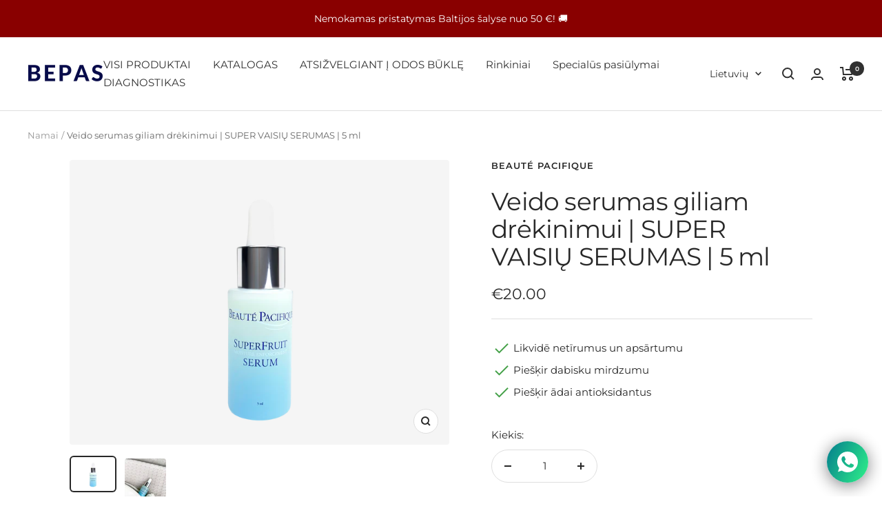

--- FILE ---
content_type: text/html; charset=utf-8
request_url: https://bepas.eu/lt/products/sejas-serums-dzilai-mitrinasanai-super-fruit-serum-5-ml
body_size: 68013
content:
<!doctype html><html class="no-js" lang="lt" dir="ltr">
  <head>
    
<link rel='preconnect dns-prefetch' href='https://api.config-security.com/' crossorigin />
<link rel='preconnect dns-prefetch' href='https://conf.config-security.com/' crossorigin />
<link rel='preconnect dns-prefetch' href='https://whale.camera/' crossorigin />
<link rel="stylesheet" href="https://cdnjs.cloudflare.com/ajax/libs/font-awesome/6.5.2/css/brands.min.css" integrity="sha512-DJLNx+VLY4aEiEQFjiawXaiceujj5GA7lIY8CHCIGQCBPfsEG0nGz1edb4Jvw1LR7q031zS5PpPqFuPA8ihlRA==" crossorigin="anonymous" referrerpolicy="no-referrer" />
<script>
/* >> TriplePixel :: start*/
window.TriplePixelData={TripleName:"beautepacifique.myshopify.com",ver:"2.11",plat:"SHOPIFY",isHeadless:false},function(W,H,A,L,E,_,B,N){function O(U,T,P,H,R){void 0===R&&(R=!1),H=new XMLHttpRequest,P?(H.open("POST",U,!0),H.setRequestHeader("Content-Type","application/json")):H.open("GET",U,!0),H.send(JSON.stringify(P||{})),H.onreadystatechange=function(){4===H.readyState&&200===H.status?(R=H.responseText,U.includes(".txt")?eval(R):P||(N[B]=R)):(299<H.status||H.status<200)&&T&&!R&&(R=!0,O(U,T-1,P))}}if(N=window,!N[H+"sn"]){N[H+"sn"]=1,L=function(){return Date.now().toString(36)+"_"+Math.random().toString(36)};try{A.setItem(H,1+(0|A.getItem(H)||0)),(E=JSON.parse(A.getItem(H+"U")||"[]")).push({u:location.href,r:document.referrer,t:Date.now(),id:L()}),A.setItem(H+"U",JSON.stringify(E))}catch(e){}var i,m,p;A.getItem('"!nC`')||(_=A,A=N,A[H]||(E=A[H]=function(t,e,a){return void 0===a&&(a=[]),"State"==t?E.s:(W=L(),(E._q=E._q||[]).push([W,t,e].concat(a)),W)},E.s="Installed",E._q=[],E.ch=W,B="configSecurityConfModel",N[B]=1,O("https://conf.config-security.com/model",5),i=L(),m=A[atob("c2NyZWVu")],_.setItem("di_pmt_wt",i),p={id:i,action:"profile",avatar:_.getItem("auth-security_rand_salt_"),time:m[atob("d2lkdGg=")]+":"+m[atob("aGVpZ2h0")],host:A.TriplePixelData.TripleName,plat:A.TriplePixelData.plat,url:window.location.href,ref:document.referrer,ver:A.TriplePixelData.ver},O("https://api.config-security.com/event",5,p),O("https://whale.camera/live/dot.txt",5)))}}("","TriplePixel",localStorage);
/* << TriplePixel :: end*/
</script>  
    
    <meta charset="utf-8">
    <meta name="viewport" content="width=device-width, initial-scale=1.0, height=device-height, minimum-scale=1.0, maximum-scale=1.0">
    <meta name="theme-color" content="#ffffff">
<meta name="facebook-domain-verification" content="r4wxeugoon222nmxdhk4ocrj99utb9" />
    <title>Drėkinamasis veido serumas | gilus odos drėkinimas | Beauté Pacifique | 20 ml</title><meta name="description" content="Drėkinamasis veido serumas su B grupės vitaminais, niacinamidu ir pantenoliu, stiprina odos išorinio barjero gebėjimą apsisaugoti nuo žalingo išorės poveikio ir išsausėjimo."><link rel="canonical" href="https://bepas.eu/lt/products/sejas-serums-dzilai-mitrinasanai-super-fruit-serum-5-ml"><link rel="shortcut icon" href="//bepas.eu/cdn/shop/files/bepas-favicon_96x96.png?v=1684401867" type="image/png"><link rel="preconnect" href="https://cdn.shopify.com">
    <link rel="dns-prefetch" href="https://productreviews.shopifycdn.com">
    <link rel="dns-prefetch" href="https://www.google-analytics.com"><link rel="preconnect" href="https://fonts.shopifycdn.com" crossorigin><link rel="preload" as="style" href="//bepas.eu/cdn/shop/t/9/assets/theme.css?v=43282199545393690581677936175">
    <link rel="preload" as="script" href="//bepas.eu/cdn/shop/t/9/assets/vendor.js?v=31715688253868339281677936175">
    <link rel="preload" as="script" href="//bepas.eu/cdn/shop/t/9/assets/theme.js?v=100583677007587302941677936175"><link rel="preload" as="fetch" href="/lt/products/sejas-serums-dzilai-mitrinasanai-super-fruit-serum-5-ml.js" crossorigin><link rel="preload" as="script" href="//bepas.eu/cdn/shop/t/9/assets/flickity.js?v=176646718982628074891677936175"><meta property="og:type" content="product">
  <meta property="og:title" content="Veido serumas giliam drėkinimui | SUPER VAISIŲ SERUMAS | 5 ml">
  <meta property="product:price:amount" content="20.00">
  <meta property="product:price:currency" content="EUR"><meta property="og:image" content="http://bepas.eu/cdn/shop/products/SF_Serum_mini_5ml.png?v=1650802073">
  <meta property="og:image:secure_url" content="https://bepas.eu/cdn/shop/products/SF_Serum_mini_5ml.png?v=1650802073">
  <meta property="og:image:width" content="4032">
  <meta property="og:image:height" content="3024"><meta property="og:description" content="Drėkinamasis veido serumas su B grupės vitaminais, niacinamidu ir pantenoliu, stiprina odos išorinio barjero gebėjimą apsisaugoti nuo žalingo išorės poveikio ir išsausėjimo."><meta property="og:url" content="https://bepas.eu/lt/products/sejas-serums-dzilai-mitrinasanai-super-fruit-serum-5-ml">
<meta property="og:site_name" content="BEPAS.EU"><meta name="twitter:card" content="summary"><meta name="twitter:title" content="Veido serumas giliam drėkinimui | SUPER VAISIŲ SERUMAS | 5 ml">
  <meta name="twitter:description" content="apibūdinimas Beauté Pacifique SUPERFRUIT drėkinamasis serumas Drėkinamasis Northern Superfruit serumas, 5 ml B eauté Pacifique SuperFruit Moisture Enforcement Serum sudėtyje yra šiaurietiškų supervaisių – šaltalankių, šilkmedžio, spanguolių, cukrinių runkelių ir beržo – ekstraktų ir sulčių. Unikalios savybės: Gili, ilgalaikė ir stabili drėgmės apsauga, Sukuria tolygų odos atspalvį ir sumažina paraudimą, Stiprina odos barjerą, Suteikia natūralų švytėjimą Draugiškas veganams. Dvi atskiros ypač vandenį pritraukiančios hialurono rūgšties formos suteikia odai gilų ir ilgalaikį drėgmės prieglobstį, kad oda būtų elastinga. Serumo sudėtyje yra B grupės vitaminų NIACINAMIDE ir PANTENOL , kurie stiprina odos išorinio barjero gebėjimą apsisaugoti nuo kasdienio žalingo išorės poveikio ir išsausėjimo. Naudojant SuperFruit vandens pagrindo drėkinamąjį serumą, oda yra gerai drėkinama ir įgauna natūralų švytėjimą. Serumas gerai paruošia odą mėgstamo dieninio kremo ir dekoratyvinės kosmetikos tepimui . Naudojimas 1. Nedidelį kiekį tepkite ant švarios veido, kaklo ir dekoltė odos. 2."><meta name="twitter:image" content="https://bepas.eu/cdn/shop/products/SF_Serum_mini_5ml_1200x1200_crop_center.png?v=1650802073">
  <meta name="twitter:image:alt" content="">
    
  <script type="application/ld+json">
  {
    "@context": "https://schema.org",
    "@type": "Product",
    "productID": 7665035510013,
    "offers": [{
          "@type": "Offer",
          "name": "Default Title",
          "availability":"https://schema.org/InStock",
          "price": 20.0,
          "priceCurrency": "EUR",
          "priceValidUntil": "2026-01-28",
          "url": "/lt/products/sejas-serums-dzilai-mitrinasanai-super-fruit-serum-5-ml?variant=42786477474045"
        }
],"brand": {
      "@type": "Brand",
      "name": "Beauté Pacifique"
    },
    "name": "Veido serumas giliam drėkinimui | SUPER VAISIŲ SERUMAS | 5 ml",
    "description": " apibūdinimas\n Beauté Pacifique SUPERFRUIT drėkinamasis serumas\n Drėkinamasis Northern Superfruit serumas, 5 ml\n B eauté Pacifique SuperFruit Moisture Enforcement Serum sudėtyje yra šiaurietiškų supervaisių – šaltalankių, šilkmedžio, spanguolių, cukrinių runkelių ir beržo – ekstraktų ir sulčių.\n\n Unikalios savybės:\n\n\n Gili, ilgalaikė ir stabili drėgmės apsauga,\n Sukuria tolygų odos atspalvį ir sumažina paraudimą,\n Stiprina odos barjerą,\n Suteikia natūralų švytėjimą\n Draugiškas veganams.\n\n\n Dvi atskiros ypač vandenį pritraukiančios hialurono rūgšties formos suteikia odai gilų ir ilgalaikį drėgmės prieglobstį, kad oda būtų elastinga.\n Serumo sudėtyje yra B grupės vitaminų NIACINAMIDE ir PANTENOL , kurie stiprina odos išorinio barjero gebėjimą apsisaugoti nuo kasdienio žalingo išorės poveikio ir išsausėjimo.\n Naudojant SuperFruit vandens pagrindo drėkinamąjį serumą, oda yra gerai drėkinama ir įgauna natūralų švytėjimą. Serumas gerai paruošia odą mėgstamo dieninio kremo ir dekoratyvinės kosmetikos tepimui . \nNaudojimas\n 1. Nedidelį kiekį tepkite ant švarios veido, kaklo ir dekoltė odos.\n 2. Serumą visada tepkite pirmiausia – ant anksčiau nuvalytos odos. 3. Leiskite serumui gerai susigerti.   \n4. Tepkite dieninį drėkinamąjį kremą arba Super Fruit naktinį kremą.\n\n Pagrindiniai ingredientai 2. Glicerinas yra vienas geriausių ir plačiausiai naudojamų drėgmę išlaikančių medžiagų (drėkintuvų). Lengvai prasiskverbia pro epidermį, todėl oda tampa švelni ir šilkinė. Šis augalinis glicerinas be problemų gali būti naudojamas labai jautriai odai. Suteikia sutepimo ir palieka odą švelnią bei šilko glotnią. Jis labai ramina, ypač labai sausai odai.\n\n 4. Betula Alba sultys (šiaurinių beržų sultys) jau vikingų amžiuje buvo žinomos kaip sveikatos produktas. Šiuolaikinis mokslas įrodė, kad beržų suloje yra teigiamų ir aktyvių ingredientų, kurie gali pritraukti papildomos drėgmės į odą ir, atrodo, turi stangrinantį poveikį.\n 6. Beta Vulgaris (burokėlių) šaknų ekstraktas iš cukrinių runkelių. Pagerina natūralius drėgmės surišiklius odoje ir suteikia papildomos drėgmės – tiek iš karto, tiek ilgam.\n 8. Pats niacinamidas veikia tarpląstelinėje erdvėje („skiedinys“, laikantis ląsteles). Jis prailgina biologinius procesus, kurie kontroliuoja ir ląstelių sanglaudą, ir procesus, kurie kuo ilgiau palaiko dehidratuojančių ląstelių funkcijas. 10. Vaccinium Vitis-Idaea (branguolių) vaisių ekstraktas | šis visiškai naujas ingredientas yra gautas iš bruknių kamieninių ląstelių, taip pat SuperFruit. Kamieninių ląstelių sudedamoji dalis yra pagrįsta trimis pagrindiniais mechanizmais: antioksidantu, turinčiu daug polifenolių, antioksidantu, kuris sustiprina pačių ląstelių antioksidacinę apsaugą ir kovoja su UV saulės spinduliais, kol odoje atsiranda šviesos sukeltas uždegiminis pažeidimas. Įrodyta, kad lingostemas pagerina odos drėgmės sulaikymą, bet labiausiai: stiprina odos kolageno tinklą, kuris atitinka vitamino A esterių poveikį, taip pagerindamas odos elastingumo savybes per visą odos storį, primenantis jaunesnę odą.\n 11. Hippophae Rhamnoides vaisių ekstraktas (šaltalankis) – tai šiaurietiška uoga, turinti daugybę veikliųjų medžiagų, kurios racione stiprina sveikatą. Kaip ekstraktas, tepamas ant odos, gali išlyginti odos pigmentaciją ir padaryti odą atsparesnę bei stipresnę.\n 12. Debesėlių sėklų ekstraktas – tai šiaurietiška uoga, kuri, kaip moksliškai įrodyta, atitolina odos elastingumo praradimą, kurį sukelia su amžiumi susijusi degeneracija. Šis ekstraktas slopina fermento elastazę, kuri laikui bėgant ardo elastines odos skaidulas.\n 13. Papain yra naujos pažangios Beauté Pacifique šveitimo sistemos dalis. Jis švelniai pašalina negyvas ląsteles ir padeda atgaivinti natūralų odos švytėjimą bei atkurti jaunatvišką išvaizdą. Ši nauja papaino pagrindu pagaminta įsiskverbimo sistema veikia greitai ir intensyviai, nesukeldama dirginimo. Kasdien naudojamas papainas puikiai sugeria kitas veikliąsias medžiagas.\n Ingridientai\n\n Vanduo (vanduo)\n Glicerinas yra vienas geriausių ir plačiausiai naudojamų drėgmę išlaikančių medžiagų (drėkintuvų). Lengvai įsiskverbia į epidermį, todėl oda tampa švelni ir subtili. Šis augalinis glicerinas be problemų gali būti naudojamas labai jautriai odai. Suteikia sutepimo ir palieka odą švelnią bei šilko glotnią. Tai ypač paguodžia labai sausą odos tipą.\n\n Pentilenglikolis\n Betula Alba sultys (Sultys iš Šiaurės šalių beržų) jau vikingų amžiuje buvo žinomos kaip sveikatos produktas. Šiuolaikinis mokslas įrodė, kad beržų sultyse yra teigiamų ir aktyvių ingredientų, kurie gali surišti papildomą drėgmę su oda ir, atrodo, turi stangrinantį poveikį.\n\n\n Natrio hialuronatas\n Beta Vulgaris (burokėlių) šaknų ekstraktas yra cukrinių runkelių ekstraktas. Stiprina natūralias odos drėgmę surišančias medžiagas ir suteikia papildomos drėgmės – tiek iš karto, tiek ilgam.\n\n Hidrolizuotas kukurūzų krakmolas\n Niacinamidas ypač veikia tarpląstelinėje erdvėje („skiedinys“, laikantis ląsteles kartu). Jis kiek įmanoma ilgiau pailgina biologinius procesus, kontroliuojančius ir sanglaudą tarp ląstelių, ir procesus, palaikančius dehidratuojančių ląstelių funkcijas, kol jos išsilieja nuo paviršiaus.\n\n Pantenolis\n Vaccinium Vitis-Idaea (branguolių) vaisių ekstraktas Šis visiškai naujas ingredientas yra gautas iš lingeronberry kamieninių ląstelių, kurios taip pat yra SuperFruit. Kamieninių ląstelių sudedamoji dalis turi tris pagrindinius mechanizmus: Antioksidantas, turintis daug polifenolių, antioksidantas, stiprinantis pačios ląstelės antioksidacinę apsaugą ir kovojantis su UV saulės spindulių pažeidimais, kol odoje atsiranda šviesos sukeltas uždegiminis pažeidimas. Įrodyta, kad lingostemas pagerina odos drėgmės sulaikymą, bet labiausiai pastebimas: sustiprina odos kolageno tinklą, atitinkantį vitamino A esterių poveikį, taip pagerindamas odos elastines savybes per visą odos storį, prilygindamas jaunesnei odai.\n\n\n Hippophae Rhamnoides vaisių ekstraktas (Šaltalankis) – tai šiaurietiška uoga, turinti daugybę veikliųjų medžiagų, skatinanti sveikatą mityboje. Kaip ekstraktas tepamas ant odos, jis gali išlyginti odos pigmentaciją ir padaryti odą atsparesnę bei tvirtesnę.\n\n Debesėlių sėklų ekstraktas yra šiaurietiška uoga, kuri, kaip parodė moksliniai tyrimai, gali atitolinti odos elastingumo praradimą, kurį sukelia senatvinė degeneracija. Šis ekstraktas stabdo fermento elastazę, kuri laikui bėgant skaido odos elastines skaidulas.\n\n\n Papinas yra naujos pažangios Beauté Pacifique šveitimo sistemos dalis. Jis švelniai pašalina negyvas ląsteles ir padeda atnaujinti natūralų odos švytėjimą bei atnaujinti jos jaunatvišką išvaizdą. Ši nauja papaino pagrindu pagaminta įsiskverbimo sistema veikia greitai ir intensyviai, nesukeldama streso dėl dirginimo. Kasdien naudojamas papainas puikiai sugeria kitas veikliąsias medžiagas.\n\n Alginas\n Kaprililo glikolis\n 1,2-heksandiolis\n Butileno glikolis\n Karbomeras\n Ksantano guma\n Fenoksietanolis\n Etilheksilglicerinas\n Gliukonolaktonas\n Kalcio gliukonatas\n Tetranatrio iminodisukcinatas\n Citrinos rūgštis\n Natrio benzoatas\n",
    "category": "Serum",
    "url": "/lt/products/sejas-serums-dzilai-mitrinasanai-super-fruit-serum-5-ml",
    "sku": "",
    "image": {
      "@type": "ImageObject",
      "url": "https://bepas.eu/cdn/shop/products/SF_Serum_mini_5ml.png?v=1650802073&width=1024",
      "image": "https://bepas.eu/cdn/shop/products/SF_Serum_mini_5ml.png?v=1650802073&width=1024",
      "name": "",
      "width": "1024",
      "height": "1024"
    }
  }
  </script>



  <script type="application/ld+json">
  {
    "@context": "https://schema.org",
    "@type": "BreadcrumbList",
  "itemListElement": [{
      "@type": "ListItem",
      "position": 1,
      "name": "Namai",
      "item": "https://bepas.eu"
    },{
          "@type": "ListItem",
          "position": 2,
          "name": "Veido serumas giliam drėkinimui | SUPER VAISIŲ SERUMAS | 5 ml",
          "item": "https://bepas.eu/lt/products/sejas-serums-dzilai-mitrinasanai-super-fruit-serum-5-ml"
        }]
  }
  </script>


    <link rel="preload" href="//bepas.eu/cdn/fonts/montserrat/montserrat_n4.81949fa0ac9fd2021e16436151e8eaa539321637.woff2" as="font" type="font/woff2" crossorigin><link rel="preload" href="//bepas.eu/cdn/fonts/montserrat/montserrat_n4.81949fa0ac9fd2021e16436151e8eaa539321637.woff2" as="font" type="font/woff2" crossorigin><style>
  /* Typography (heading) */
  @font-face {
  font-family: Montserrat;
  font-weight: 400;
  font-style: normal;
  font-display: swap;
  src: url("//bepas.eu/cdn/fonts/montserrat/montserrat_n4.81949fa0ac9fd2021e16436151e8eaa539321637.woff2") format("woff2"),
       url("//bepas.eu/cdn/fonts/montserrat/montserrat_n4.a6c632ca7b62da89c3594789ba828388aac693fe.woff") format("woff");
}

@font-face {
  font-family: Montserrat;
  font-weight: 400;
  font-style: italic;
  font-display: swap;
  src: url("//bepas.eu/cdn/fonts/montserrat/montserrat_i4.5a4ea298b4789e064f62a29aafc18d41f09ae59b.woff2") format("woff2"),
       url("//bepas.eu/cdn/fonts/montserrat/montserrat_i4.072b5869c5e0ed5b9d2021e4c2af132e16681ad2.woff") format("woff");
}

/* Typography (body) */
  @font-face {
  font-family: Montserrat;
  font-weight: 400;
  font-style: normal;
  font-display: swap;
  src: url("//bepas.eu/cdn/fonts/montserrat/montserrat_n4.81949fa0ac9fd2021e16436151e8eaa539321637.woff2") format("woff2"),
       url("//bepas.eu/cdn/fonts/montserrat/montserrat_n4.a6c632ca7b62da89c3594789ba828388aac693fe.woff") format("woff");
}

@font-face {
  font-family: Montserrat;
  font-weight: 400;
  font-style: italic;
  font-display: swap;
  src: url("//bepas.eu/cdn/fonts/montserrat/montserrat_i4.5a4ea298b4789e064f62a29aafc18d41f09ae59b.woff2") format("woff2"),
       url("//bepas.eu/cdn/fonts/montserrat/montserrat_i4.072b5869c5e0ed5b9d2021e4c2af132e16681ad2.woff") format("woff");
}

@font-face {
  font-family: Montserrat;
  font-weight: 600;
  font-style: normal;
  font-display: swap;
  src: url("//bepas.eu/cdn/fonts/montserrat/montserrat_n6.1326b3e84230700ef15b3a29fb520639977513e0.woff2") format("woff2"),
       url("//bepas.eu/cdn/fonts/montserrat/montserrat_n6.652f051080eb14192330daceed8cd53dfdc5ead9.woff") format("woff");
}

@font-face {
  font-family: Montserrat;
  font-weight: 600;
  font-style: italic;
  font-display: swap;
  src: url("//bepas.eu/cdn/fonts/montserrat/montserrat_i6.e90155dd2f004112a61c0322d66d1f59dadfa84b.woff2") format("woff2"),
       url("//bepas.eu/cdn/fonts/montserrat/montserrat_i6.41470518d8e9d7f1bcdd29a447c2397e5393943f.woff") format("woff");
}

:root {--heading-color: 40, 40, 40;
    --text-color: 40, 40, 40;
    --background: 255, 255, 255;
    --secondary-background: 245, 245, 245;
    --border-color: 223, 223, 223;
    --border-color-darker: 169, 169, 169;
    --success-color: 46, 158, 123;
    --success-background: 213, 236, 229;
    --error-color: 222, 42, 42;
    --error-background: 253, 240, 240;
    --primary-button-background: 64, 93, 230;
    --primary-button-text-color: 255, 255, 255;
    --secondary-button-background: 64, 93, 230;
    --secondary-button-text-color: 255, 255, 255;
    --product-star-rating: 246, 164, 41;
    --product-on-sale-accent: 222, 42, 42;
    --product-sold-out-accent: 111, 113, 155;
    --product-custom-label-background: 64, 93, 230;
    --product-custom-label-text-color: 255, 255, 255;
    --product-custom-label-2-background: 243, 255, 52;
    --product-custom-label-2-text-color: 0, 0, 0;
    --product-low-stock-text-color: 222, 42, 42;
    --product-in-stock-text-color: 46, 158, 123;
    --loading-bar-background: 40, 40, 40;

    /* We duplicate some "base" colors as root colors, which is useful to use on drawer elements or popover without. Those should not be overridden to avoid issues */
    --root-heading-color: 40, 40, 40;
    --root-text-color: 40, 40, 40;
    --root-background: 255, 255, 255;
    --root-border-color: 223, 223, 223;
    --root-primary-button-background: 64, 93, 230;
    --root-primary-button-text-color: 255, 255, 255;

    --base-font-size: 15px;
    --heading-font-family: Montserrat, sans-serif;
    --heading-font-weight: 400;
    --heading-font-style: normal;
    --heading-text-transform: normal;
    --text-font-family: Montserrat, sans-serif;
    --text-font-weight: 400;
    --text-font-style: normal;
    --text-font-bold-weight: 600;

    /* Typography (font size) */
    --heading-xxsmall-font-size: 11px;
    --heading-xsmall-font-size: 11px;
    --heading-small-font-size: 12px;
    --heading-large-font-size: 36px;
    --heading-h1-font-size: 36px;
    --heading-h2-font-size: 30px;
    --heading-h3-font-size: 26px;
    --heading-h4-font-size: 24px;
    --heading-h5-font-size: 20px;
    --heading-h6-font-size: 16px;

    /* Control the look and feel of the theme by changing radius of various elements */
    --button-border-radius: 30px;
    --block-border-radius: 8px;
    --block-border-radius-reduced: 4px;
    --color-swatch-border-radius: 0px;

    /* Button size */
    --button-height: 48px;
    --button-small-height: 40px;

    /* Form related */
    --form-input-field-height: 48px;
    --form-input-gap: 16px;
    --form-submit-margin: 24px;

    /* Product listing related variables */
    --product-list-block-spacing: 32px;

    /* Video related */
    --play-button-background: 255, 255, 255;
    --play-button-arrow: 40, 40, 40;

    /* RTL support */
    --transform-logical-flip: 1;
    --transform-origin-start: left;
    --transform-origin-end: right;

    /* Other */
    --zoom-cursor-svg-url: url(//bepas.eu/cdn/shop/t/9/assets/zoom-cursor.svg?v=20025552277767835731677936195);
    --arrow-right-svg-url: url(//bepas.eu/cdn/shop/t/9/assets/arrow-right.svg?v=40046868119262634591677936195);
    --arrow-left-svg-url: url(//bepas.eu/cdn/shop/t/9/assets/arrow-left.svg?v=158856395986752206651677936195);

    /* Some useful variables that we can reuse in our CSS. Some explanation are needed for some of them:
       - container-max-width-minus-gutters: represents the container max width without the edge gutters
       - container-outer-width: considering the screen width, represent all the space outside the container
       - container-outer-margin: same as container-outer-width but get set to 0 inside a container
       - container-inner-width: the effective space inside the container (minus gutters)
       - grid-column-width: represents the width of a single column of the grid
       - vertical-breather: this is a variable that defines the global "spacing" between sections, and inside the section
                            to create some "breath" and minimum spacing
     */
    --container-max-width: 1600px;
    --container-gutter: 24px;
    --container-max-width-minus-gutters: calc(var(--container-max-width) - (var(--container-gutter)) * 2);
    --container-outer-width: max(calc((100vw - var(--container-max-width-minus-gutters)) / 2), var(--container-gutter));
    --container-outer-margin: var(--container-outer-width);
    --container-inner-width: calc(100vw - var(--container-outer-width) * 2);

    --grid-column-count: 10;
    --grid-gap: 24px;
    --grid-column-width: calc((100vw - var(--container-outer-width) * 2 - var(--grid-gap) * (var(--grid-column-count) - 1)) / var(--grid-column-count));

    --vertical-breather: 28px;
    --vertical-breather-tight: 28px;

    /* Shopify related variables */
    --payment-terms-background-color: #ffffff;
  }

  @media screen and (min-width: 741px) {
    :root {
      --container-gutter: 40px;
      --grid-column-count: 20;
      --vertical-breather: 40px;
      --vertical-breather-tight: 40px;

      /* Typography (font size) */
      --heading-xsmall-font-size: 12px;
      --heading-small-font-size: 13px;
      --heading-large-font-size: 52px;
      --heading-h1-font-size: 48px;
      --heading-h2-font-size: 38px;
      --heading-h3-font-size: 32px;
      --heading-h4-font-size: 24px;
      --heading-h5-font-size: 20px;
      --heading-h6-font-size: 18px;

      /* Form related */
      --form-input-field-height: 52px;
      --form-submit-margin: 32px;

      /* Button size */
      --button-height: 52px;
      --button-small-height: 44px;
    }
  }

  @media screen and (min-width: 1200px) {
    :root {
      --vertical-breather: 48px;
      --vertical-breather-tight: 48px;
      --product-list-block-spacing: 48px;

      /* Typography */
      --heading-large-font-size: 64px;
      --heading-h1-font-size: 56px;
      --heading-h2-font-size: 48px;
      --heading-h3-font-size: 36px;
      --heading-h4-font-size: 30px;
      --heading-h5-font-size: 24px;
      --heading-h6-font-size: 18px;
    }
  }

  @media screen and (min-width: 1600px) {
    :root {
      --vertical-breather: 48px;
      --vertical-breather-tight: 48px;
    }
  }
</style>
    <script>
  // This allows to expose several variables to the global scope, to be used in scripts
  window.themeVariables = {
    settings: {
      direction: "ltr",
      pageType: "product",
      cartCount: 0,
      moneyFormat: "€{{amount}}",
      moneyWithCurrencyFormat: "€{{amount}} EUR",
      showVendor: false,
      discountMode: "percentage",
      currencyCodeEnabled: false,
      cartType: "page",
      cartCurrency: "EUR",
      mobileZoomFactor: 2.5
    },

    routes: {
      host: "bepas.eu",
      rootUrl: "\/lt",
      rootUrlWithoutSlash: "\/lt",
      cartUrl: "\/lt\/cart",
      cartAddUrl: "\/lt\/cart\/add",
      cartChangeUrl: "\/lt\/cart\/change",
      searchUrl: "\/lt\/search",
      predictiveSearchUrl: "\/lt\/search\/suggest",
      productRecommendationsUrl: "\/lt\/recommendations\/products"
    },

    strings: {
      accessibilityDelete: "Ištrinti",
      accessibilityClose: "Uždaryti",
      collectionSoldOut: "Išparduota",
      collectionDiscount: "Ietaupi @savings@",
      productSalePrice: "Pardavimo kaina",
      productRegularPrice: "Reguliari kaina",
      productFormUnavailable: "Nepasiekiamas",
      productFormSoldOut: "Išparduota",
      productFormPreOrder: "Išankstinis užsakymas",
      productFormAddToCart: "Į krepšelį",
      searchNoResults: "Nepavyko rasti rezultatų.",
      searchNewSearch: "Nauja paieška",
      searchProducts: "Produktai",
      searchArticles: "Žurnalas",
      searchPages: "Puslapiai",
      searchCollections: "Kolekcijos",
      cartViewCart: "Peržiūrėti krepšelį",
      cartItemAdded: "Prekė įdėta į Jūsų krepšelį!",
      cartItemAddedShort: "Įdėta į Jūsų krepšelį!",
      cartAddOrderNote: "Pridėkite užsakymo pastabą",
      cartEditOrderNote: "Redaguoti užsakymo pastabą",
      shippingEstimatorNoResults: "Atsiprašome, jūsų adresu nesiunčiame.",
      shippingEstimatorOneResult: "Jūsų adresui taikomas vienas pristatymo tarifas:",
      shippingEstimatorMultipleResults: "Jūsų adresu taikomi keli pristatymo įkainiai:",
      shippingEstimatorError: "Gaunant pristatymo įkainius įvyko viena ar daugiau klaidų:"
    },

    libs: {
      flickity: "\/\/bepas.eu\/cdn\/shop\/t\/9\/assets\/flickity.js?v=176646718982628074891677936175",
      photoswipe: "\/\/bepas.eu\/cdn\/shop\/t\/9\/assets\/photoswipe.js?v=132268647426145925301677936175",
      qrCode: "\/\/bepas.eu\/cdn\/shopifycloud\/storefront\/assets\/themes_support\/vendor\/qrcode-3f2b403b.js"
    },

    breakpoints: {
      phone: 'screen and (max-width: 740px)',
      tablet: 'screen and (min-width: 741px) and (max-width: 999px)',
      tabletAndUp: 'screen and (min-width: 741px)',
      pocket: 'screen and (max-width: 999px)',
      lap: 'screen and (min-width: 1000px) and (max-width: 1199px)',
      lapAndUp: 'screen and (min-width: 1000px)',
      desktop: 'screen and (min-width: 1200px)',
      wide: 'screen and (min-width: 1400px)'
    }
  };

  window.addEventListener('pageshow', async () => {
    const cartContent = await (await fetch(`${window.themeVariables.routes.cartUrl}.js`, {cache: 'reload'})).json();
    document.documentElement.dispatchEvent(new CustomEvent('cart:refresh', {detail: {cart: cartContent}}));
  });

  if ('noModule' in HTMLScriptElement.prototype) {
    // Old browsers (like IE) that does not support module will be considered as if not executing JS at all
    document.documentElement.className = document.documentElement.className.replace('no-js', 'js');

    requestAnimationFrame(() => {
      const viewportHeight = (window.visualViewport ? window.visualViewport.height : document.documentElement.clientHeight);
      document.documentElement.style.setProperty('--window-height',viewportHeight + 'px');
    });
  }// We save the product ID in local storage to be eventually used for recently viewed section
    try {
      const items = JSON.parse(localStorage.getItem('theme:recently-viewed-products') || '[]');

      // We check if the current product already exists, and if it does not, we add it at the start
      if (!items.includes(7665035510013)) {
        items.unshift(7665035510013);
      }

      localStorage.setItem('theme:recently-viewed-products', JSON.stringify(items.slice(0, 20)));
    } catch (e) {
      // Safari in private mode does not allow setting item, we silently fail
    }</script>

    <link rel="stylesheet" href="//bepas.eu/cdn/shop/t/9/assets/theme.css?v=43282199545393690581677936175">

    <script src="//bepas.eu/cdn/shop/t/9/assets/vendor.js?v=31715688253868339281677936175" defer></script>
    <script src="//bepas.eu/cdn/shop/t/9/assets/theme.js?v=100583677007587302941677936175" defer></script>
    <script src="//bepas.eu/cdn/shop/t/9/assets/custom.js?v=167639537848865775061677936175" defer></script>

    <script>window.performance && window.performance.mark && window.performance.mark('shopify.content_for_header.start');</script><meta name="facebook-domain-verification" content="h023ijqfqoqmv3cgcg7hy6vme61uty">
<meta name="google-site-verification" content="rpA9DofvhNzKWp98uNWO_-uZLGeSG3cN6v5KOAr8rt0">
<meta id="shopify-digital-wallet" name="shopify-digital-wallet" content="/21451433/digital_wallets/dialog">
<meta name="shopify-checkout-api-token" content="eb1d75d463be7b63ea1e5edb31287748">
<link rel="alternate" hreflang="x-default" href="https://bepas.eu/products/sejas-serums-dzilai-mitrinasanai-super-fruit-serum-5-ml">
<link rel="alternate" hreflang="lv" href="https://bepas.eu/products/sejas-serums-dzilai-mitrinasanai-super-fruit-serum-5-ml">
<link rel="alternate" hreflang="en" href="https://bepas.eu/en/products/sejas-serums-dzilai-mitrinasanai-super-fruit-serum-5-ml">
<link rel="alternate" hreflang="lt" href="https://bepas.eu/lt/products/sejas-serums-dzilai-mitrinasanai-super-fruit-serum-5-ml">
<link rel="alternate" hreflang="en-EE" href="https://bepas.eu/en-ee/products/sejas-serums-dzilai-mitrinasanai-super-fruit-serum-5-ml">
<link rel="alternate" hreflang="lt-EE" href="https://bepas.eu/lt-ee/products/sejas-serums-dzilai-mitrinasanai-super-fruit-serum-5-ml">
<link rel="alternate" hreflang="lv-EE" href="https://bepas.eu/lv-ee/products/sejas-serums-dzilai-mitrinasanai-super-fruit-serum-5-ml">
<link rel="alternate" hreflang="lt-LT" href="https://bepas.eu/lt-lt/products/sejas-serums-dzilai-mitrinasanai-super-fruit-serum-5-ml">
<link rel="alternate" hreflang="en-LT" href="https://bepas.eu/en-lt/products/sejas-serums-dzilai-mitrinasanai-super-fruit-serum-5-ml">
<link rel="alternate" hreflang="lv-LT" href="https://bepas.eu/lv-lt/products/sejas-serums-dzilai-mitrinasanai-super-fruit-serum-5-ml">
<link rel="alternate" type="application/json+oembed" href="https://bepas.eu/lt/products/sejas-serums-dzilai-mitrinasanai-super-fruit-serum-5-ml.oembed">
<script async="async" src="/checkouts/internal/preloads.js?locale=lt-LV"></script>
<link rel="preconnect" href="https://shop.app" crossorigin="anonymous">
<script async="async" src="https://shop.app/checkouts/internal/preloads.js?locale=lt-LV&shop_id=21451433" crossorigin="anonymous"></script>
<script id="apple-pay-shop-capabilities" type="application/json">{"shopId":21451433,"countryCode":"LV","currencyCode":"EUR","merchantCapabilities":["supports3DS"],"merchantId":"gid:\/\/shopify\/Shop\/21451433","merchantName":"BEPAS.EU","requiredBillingContactFields":["postalAddress","email","phone"],"requiredShippingContactFields":["postalAddress","email","phone"],"shippingType":"shipping","supportedNetworks":["visa","masterCard","amex"],"total":{"type":"pending","label":"BEPAS.EU","amount":"1.00"},"shopifyPaymentsEnabled":true,"supportsSubscriptions":true}</script>
<script id="shopify-features" type="application/json">{"accessToken":"eb1d75d463be7b63ea1e5edb31287748","betas":["rich-media-storefront-analytics"],"domain":"bepas.eu","predictiveSearch":true,"shopId":21451433,"locale":"lt"}</script>
<script>var Shopify = Shopify || {};
Shopify.shop = "beautepacifique.myshopify.com";
Shopify.locale = "lt";
Shopify.currency = {"active":"EUR","rate":"1.0"};
Shopify.country = "LV";
Shopify.theme = {"name":"KK Focal Latest","id":136951202045,"schema_name":"Focal","schema_version":"10.0.0","theme_store_id":714,"role":"main"};
Shopify.theme.handle = "null";
Shopify.theme.style = {"id":null,"handle":null};
Shopify.cdnHost = "bepas.eu/cdn";
Shopify.routes = Shopify.routes || {};
Shopify.routes.root = "/lt/";</script>
<script type="module">!function(o){(o.Shopify=o.Shopify||{}).modules=!0}(window);</script>
<script>!function(o){function n(){var o=[];function n(){o.push(Array.prototype.slice.apply(arguments))}return n.q=o,n}var t=o.Shopify=o.Shopify||{};t.loadFeatures=n(),t.autoloadFeatures=n()}(window);</script>
<script>
  window.ShopifyPay = window.ShopifyPay || {};
  window.ShopifyPay.apiHost = "shop.app\/pay";
  window.ShopifyPay.redirectState = null;
</script>
<script id="shop-js-analytics" type="application/json">{"pageType":"product"}</script>
<script defer="defer" async type="module" src="//bepas.eu/cdn/shopifycloud/shop-js/modules/v2/client.init-shop-cart-sync_C5BV16lS.en.esm.js"></script>
<script defer="defer" async type="module" src="//bepas.eu/cdn/shopifycloud/shop-js/modules/v2/chunk.common_CygWptCX.esm.js"></script>
<script type="module">
  await import("//bepas.eu/cdn/shopifycloud/shop-js/modules/v2/client.init-shop-cart-sync_C5BV16lS.en.esm.js");
await import("//bepas.eu/cdn/shopifycloud/shop-js/modules/v2/chunk.common_CygWptCX.esm.js");

  window.Shopify.SignInWithShop?.initShopCartSync?.({"fedCMEnabled":true,"windoidEnabled":true});

</script>
<script>
  window.Shopify = window.Shopify || {};
  if (!window.Shopify.featureAssets) window.Shopify.featureAssets = {};
  window.Shopify.featureAssets['shop-js'] = {"shop-cart-sync":["modules/v2/client.shop-cart-sync_ZFArdW7E.en.esm.js","modules/v2/chunk.common_CygWptCX.esm.js"],"init-fed-cm":["modules/v2/client.init-fed-cm_CmiC4vf6.en.esm.js","modules/v2/chunk.common_CygWptCX.esm.js"],"shop-button":["modules/v2/client.shop-button_tlx5R9nI.en.esm.js","modules/v2/chunk.common_CygWptCX.esm.js"],"shop-cash-offers":["modules/v2/client.shop-cash-offers_DOA2yAJr.en.esm.js","modules/v2/chunk.common_CygWptCX.esm.js","modules/v2/chunk.modal_D71HUcav.esm.js"],"init-windoid":["modules/v2/client.init-windoid_sURxWdc1.en.esm.js","modules/v2/chunk.common_CygWptCX.esm.js"],"shop-toast-manager":["modules/v2/client.shop-toast-manager_ClPi3nE9.en.esm.js","modules/v2/chunk.common_CygWptCX.esm.js"],"init-shop-email-lookup-coordinator":["modules/v2/client.init-shop-email-lookup-coordinator_B8hsDcYM.en.esm.js","modules/v2/chunk.common_CygWptCX.esm.js"],"init-shop-cart-sync":["modules/v2/client.init-shop-cart-sync_C5BV16lS.en.esm.js","modules/v2/chunk.common_CygWptCX.esm.js"],"avatar":["modules/v2/client.avatar_BTnouDA3.en.esm.js"],"pay-button":["modules/v2/client.pay-button_FdsNuTd3.en.esm.js","modules/v2/chunk.common_CygWptCX.esm.js"],"init-customer-accounts":["modules/v2/client.init-customer-accounts_DxDtT_ad.en.esm.js","modules/v2/client.shop-login-button_C5VAVYt1.en.esm.js","modules/v2/chunk.common_CygWptCX.esm.js","modules/v2/chunk.modal_D71HUcav.esm.js"],"init-shop-for-new-customer-accounts":["modules/v2/client.init-shop-for-new-customer-accounts_ChsxoAhi.en.esm.js","modules/v2/client.shop-login-button_C5VAVYt1.en.esm.js","modules/v2/chunk.common_CygWptCX.esm.js","modules/v2/chunk.modal_D71HUcav.esm.js"],"shop-login-button":["modules/v2/client.shop-login-button_C5VAVYt1.en.esm.js","modules/v2/chunk.common_CygWptCX.esm.js","modules/v2/chunk.modal_D71HUcav.esm.js"],"init-customer-accounts-sign-up":["modules/v2/client.init-customer-accounts-sign-up_CPSyQ0Tj.en.esm.js","modules/v2/client.shop-login-button_C5VAVYt1.en.esm.js","modules/v2/chunk.common_CygWptCX.esm.js","modules/v2/chunk.modal_D71HUcav.esm.js"],"shop-follow-button":["modules/v2/client.shop-follow-button_Cva4Ekp9.en.esm.js","modules/v2/chunk.common_CygWptCX.esm.js","modules/v2/chunk.modal_D71HUcav.esm.js"],"checkout-modal":["modules/v2/client.checkout-modal_BPM8l0SH.en.esm.js","modules/v2/chunk.common_CygWptCX.esm.js","modules/v2/chunk.modal_D71HUcav.esm.js"],"lead-capture":["modules/v2/client.lead-capture_Bi8yE_yS.en.esm.js","modules/v2/chunk.common_CygWptCX.esm.js","modules/v2/chunk.modal_D71HUcav.esm.js"],"shop-login":["modules/v2/client.shop-login_D6lNrXab.en.esm.js","modules/v2/chunk.common_CygWptCX.esm.js","modules/v2/chunk.modal_D71HUcav.esm.js"],"payment-terms":["modules/v2/client.payment-terms_CZxnsJam.en.esm.js","modules/v2/chunk.common_CygWptCX.esm.js","modules/v2/chunk.modal_D71HUcav.esm.js"]};
</script>
<script>(function() {
  var isLoaded = false;
  function asyncLoad() {
    if (isLoaded) return;
    isLoaded = true;
    var urls = ["https:\/\/bepas.eu\/apps\/giraffly-gdpr\/gdpr-a55730dd9643bb8d686b90bb6072ab2aa0510baf.js?shop=beautepacifique.myshopify.com","https:\/\/cdn.shopify.com\/s\/files\/1\/2145\/1433\/t\/7\/assets\/loy_21451433.js?v=1678870840\u0026shop=beautepacifique.myshopify.com","https:\/\/christmas.saio.io\/snow_scripts?shop=beautepacifique.myshopify.com","https:\/\/christmas.saio.io\/calendar_scripts?shop=beautepacifique.myshopify.com","https:\/\/cdn.s3.pop-convert.com\/pcjs.production.min.js?unique_id=beautepacifique.myshopify.com\u0026shop=beautepacifique.myshopify.com","https:\/\/script.pop-convert.com\/new-micro\/production.pc.min.js?unique_id=beautepacifique.myshopify.com\u0026shop=beautepacifique.myshopify.com","https:\/\/admin.revenuehunt.com\/embed.js?shop=beautepacifique.myshopify.com"];
    for (var i = 0; i < urls.length; i++) {
      var s = document.createElement('script');
      s.type = 'text/javascript';
      s.async = true;
      s.src = urls[i];
      var x = document.getElementsByTagName('script')[0];
      x.parentNode.insertBefore(s, x);
    }
  };
  if(window.attachEvent) {
    window.attachEvent('onload', asyncLoad);
  } else {
    window.addEventListener('load', asyncLoad, false);
  }
})();</script>
<script id="__st">var __st={"a":21451433,"offset":7200,"reqid":"3dcf21c4-3a3f-4547-a680-f901dcc9e7d7-1768730323","pageurl":"bepas.eu\/lt\/products\/sejas-serums-dzilai-mitrinasanai-super-fruit-serum-5-ml","u":"a242e977459c","p":"product","rtyp":"product","rid":7665035510013};</script>
<script>window.ShopifyPaypalV4VisibilityTracking = true;</script>
<script id="captcha-bootstrap">!function(){'use strict';const t='contact',e='account',n='new_comment',o=[[t,t],['blogs',n],['comments',n],[t,'customer']],c=[[e,'customer_login'],[e,'guest_login'],[e,'recover_customer_password'],[e,'create_customer']],r=t=>t.map((([t,e])=>`form[action*='/${t}']:not([data-nocaptcha='true']) input[name='form_type'][value='${e}']`)).join(','),a=t=>()=>t?[...document.querySelectorAll(t)].map((t=>t.form)):[];function s(){const t=[...o],e=r(t);return a(e)}const i='password',u='form_key',d=['recaptcha-v3-token','g-recaptcha-response','h-captcha-response',i],f=()=>{try{return window.sessionStorage}catch{return}},m='__shopify_v',_=t=>t.elements[u];function p(t,e,n=!1){try{const o=window.sessionStorage,c=JSON.parse(o.getItem(e)),{data:r}=function(t){const{data:e,action:n}=t;return t[m]||n?{data:e,action:n}:{data:t,action:n}}(c);for(const[e,n]of Object.entries(r))t.elements[e]&&(t.elements[e].value=n);n&&o.removeItem(e)}catch(o){console.error('form repopulation failed',{error:o})}}const l='form_type',E='cptcha';function T(t){t.dataset[E]=!0}const w=window,h=w.document,L='Shopify',v='ce_forms',y='captcha';let A=!1;((t,e)=>{const n=(g='f06e6c50-85a8-45c8-87d0-21a2b65856fe',I='https://cdn.shopify.com/shopifycloud/storefront-forms-hcaptcha/ce_storefront_forms_captcha_hcaptcha.v1.5.2.iife.js',D={infoText:'Saugo „hCaptcha“',privacyText:'Privatumas',termsText:'Sąlygos'},(t,e,n)=>{const o=w[L][v],c=o.bindForm;if(c)return c(t,g,e,D).then(n);var r;o.q.push([[t,g,e,D],n]),r=I,A||(h.body.append(Object.assign(h.createElement('script'),{id:'captcha-provider',async:!0,src:r})),A=!0)});var g,I,D;w[L]=w[L]||{},w[L][v]=w[L][v]||{},w[L][v].q=[],w[L][y]=w[L][y]||{},w[L][y].protect=function(t,e){n(t,void 0,e),T(t)},Object.freeze(w[L][y]),function(t,e,n,w,h,L){const[v,y,A,g]=function(t,e,n){const i=e?o:[],u=t?c:[],d=[...i,...u],f=r(d),m=r(i),_=r(d.filter((([t,e])=>n.includes(e))));return[a(f),a(m),a(_),s()]}(w,h,L),I=t=>{const e=t.target;return e instanceof HTMLFormElement?e:e&&e.form},D=t=>v().includes(t);t.addEventListener('submit',(t=>{const e=I(t);if(!e)return;const n=D(e)&&!e.dataset.hcaptchaBound&&!e.dataset.recaptchaBound,o=_(e),c=g().includes(e)&&(!o||!o.value);(n||c)&&t.preventDefault(),c&&!n&&(function(t){try{if(!f())return;!function(t){const e=f();if(!e)return;const n=_(t);if(!n)return;const o=n.value;o&&e.removeItem(o)}(t);const e=Array.from(Array(32),(()=>Math.random().toString(36)[2])).join('');!function(t,e){_(t)||t.append(Object.assign(document.createElement('input'),{type:'hidden',name:u})),t.elements[u].value=e}(t,e),function(t,e){const n=f();if(!n)return;const o=[...t.querySelectorAll(`input[type='${i}']`)].map((({name:t})=>t)),c=[...d,...o],r={};for(const[a,s]of new FormData(t).entries())c.includes(a)||(r[a]=s);n.setItem(e,JSON.stringify({[m]:1,action:t.action,data:r}))}(t,e)}catch(e){console.error('failed to persist form',e)}}(e),e.submit())}));const S=(t,e)=>{t&&!t.dataset[E]&&(n(t,e.some((e=>e===t))),T(t))};for(const o of['focusin','change'])t.addEventListener(o,(t=>{const e=I(t);D(e)&&S(e,y())}));const B=e.get('form_key'),M=e.get(l),P=B&&M;t.addEventListener('DOMContentLoaded',(()=>{const t=y();if(P)for(const e of t)e.elements[l].value===M&&p(e,B);[...new Set([...A(),...v().filter((t=>'true'===t.dataset.shopifyCaptcha))])].forEach((e=>S(e,t)))}))}(h,new URLSearchParams(w.location.search),n,t,e,['guest_login'])})(!0,!0)}();</script>
<script integrity="sha256-4kQ18oKyAcykRKYeNunJcIwy7WH5gtpwJnB7kiuLZ1E=" data-source-attribution="shopify.loadfeatures" defer="defer" src="//bepas.eu/cdn/shopifycloud/storefront/assets/storefront/load_feature-a0a9edcb.js" crossorigin="anonymous"></script>
<script crossorigin="anonymous" defer="defer" src="//bepas.eu/cdn/shopifycloud/storefront/assets/shopify_pay/storefront-65b4c6d7.js?v=20250812"></script>
<script data-source-attribution="shopify.dynamic_checkout.dynamic.init">var Shopify=Shopify||{};Shopify.PaymentButton=Shopify.PaymentButton||{isStorefrontPortableWallets:!0,init:function(){window.Shopify.PaymentButton.init=function(){};var t=document.createElement("script");t.src="https://bepas.eu/cdn/shopifycloud/portable-wallets/latest/portable-wallets.lt.js",t.type="module",document.head.appendChild(t)}};
</script>
<script data-source-attribution="shopify.dynamic_checkout.buyer_consent">
  function portableWalletsHideBuyerConsent(e){var t=document.getElementById("shopify-buyer-consent"),n=document.getElementById("shopify-subscription-policy-button");t&&n&&(t.classList.add("hidden"),t.setAttribute("aria-hidden","true"),n.removeEventListener("click",e))}function portableWalletsShowBuyerConsent(e){var t=document.getElementById("shopify-buyer-consent"),n=document.getElementById("shopify-subscription-policy-button");t&&n&&(t.classList.remove("hidden"),t.removeAttribute("aria-hidden"),n.addEventListener("click",e))}window.Shopify?.PaymentButton&&(window.Shopify.PaymentButton.hideBuyerConsent=portableWalletsHideBuyerConsent,window.Shopify.PaymentButton.showBuyerConsent=portableWalletsShowBuyerConsent);
</script>
<script data-source-attribution="shopify.dynamic_checkout.cart.bootstrap">document.addEventListener("DOMContentLoaded",(function(){function t(){return document.querySelector("shopify-accelerated-checkout-cart, shopify-accelerated-checkout")}if(t())Shopify.PaymentButton.init();else{new MutationObserver((function(e,n){t()&&(Shopify.PaymentButton.init(),n.disconnect())})).observe(document.body,{childList:!0,subtree:!0})}}));
</script>
<link id="shopify-accelerated-checkout-styles" rel="stylesheet" media="screen" href="https://bepas.eu/cdn/shopifycloud/portable-wallets/latest/accelerated-checkout-backwards-compat.css" crossorigin="anonymous">
<style id="shopify-accelerated-checkout-cart">
        #shopify-buyer-consent {
  margin-top: 1em;
  display: inline-block;
  width: 100%;
}

#shopify-buyer-consent.hidden {
  display: none;
}

#shopify-subscription-policy-button {
  background: none;
  border: none;
  padding: 0;
  text-decoration: underline;
  font-size: inherit;
  cursor: pointer;
}

#shopify-subscription-policy-button::before {
  box-shadow: none;
}

      </style>

<script>window.performance && window.performance.mark && window.performance.mark('shopify.content_for_header.end');</script>
  <script type="text/javascript">
  window.Rivo = window.Rivo || {};
  window.Rivo.common = window.Rivo.common || {};
  window.Rivo.common.shop = {
    permanent_domain: 'beautepacifique.myshopify.com',
    currency: "EUR",
    money_format: "€{{amount}}",
    id: 21451433
  };
  

  window.Rivo.common.template = 'product';
  window.Rivo.common.cart = {};
  window.Rivo.global_config = {"asset_urls":{"loy":{"api_js":"https:\/\/cdn.shopify.com\/s\/files\/1\/0194\/1736\/6592\/t\/1\/assets\/ba_rivo_api.js?v=1764090844","lp_js":"https:\/\/cdn.shopify.com\/s\/files\/1\/0194\/1736\/6592\/t\/1\/assets\/ba_rivo_lp.js?v=1764090843","lp_css":"https:\/\/cdn.shopify.com\/s\/files\/1\/0194\/1736\/6592\/t\/1\/assets\/ba_rivo_lp.css?v=1763487440","profile_js":"https:\/\/cdn.shopify.com\/s\/files\/1\/0194\/1736\/6592\/t\/1\/assets\/ba_rivo_profile.js?v=1764090842","profile_css":"https:\/\/cdn.shopify.com\/s\/files\/1\/0194\/1736\/6592\/t\/1\/assets\/ba_rivo_profile.css?v=1765147386","init_js":"https:\/\/cdn.shopify.com\/s\/files\/1\/0194\/1736\/6592\/t\/1\/assets\/ba_loy_init.js?v=1764090841","referrals_js":"https:\/\/cdn.shopify.com\/s\/files\/1\/0194\/1736\/6592\/t\/1\/assets\/ba_loy_referrals.js?v=1764090845","referrals_css":"https:\/\/cdn.shopify.com\/s\/files\/1\/0194\/1736\/6592\/t\/1\/assets\/ba_loy_referrals.css?v=1700287043","widget_js":"https:\/\/cdn.shopify.com\/s\/files\/1\/0037\/2110\/1430\/t\/963\/assets\/ba_loy_widget.js?v=1728252181","widget_css":"https:\/\/cdn.shopify.com\/s\/files\/1\/0194\/1736\/6592\/t\/1\/assets\/ba_loy_widget.css?v=1692840875","page_init_js":"https:\/\/cdn.shopify.com\/s\/files\/1\/0194\/1736\/6592\/t\/1\/assets\/ba_loy_page_init.js?v=1711433130","page_widget_js":"https:\/\/cdn.shopify.com\/s\/files\/1\/0194\/1736\/6592\/t\/1\/assets\/ba_loy_page_widget.js?v=1711432435","page_widget_css":"https:\/\/cdn.shopify.com\/s\/files\/1\/0194\/1736\/6592\/t\/1\/assets\/ba_loy_page.css?v=1693059047","page_preview_js":null,"app_proxy_applications_js":"https:\/\/cdn.shopify.com\/s\/files\/1\/0194\/1736\/6592\/t\/1\/assets\/app_proxy_application.js?v=1708835151"},"forms":{"init_js":"https:\/\/cdn.shopify.com\/s\/files\/1\/0194\/1736\/6592\/t\/1\/assets\/ba_forms_init.js?v=1711433134","widget_js":"https:\/\/cdn.shopify.com\/s\/files\/1\/0194\/1736\/6592\/t\/1\/assets\/ba_forms_widget.js?v=1711433135","forms_css":"https:\/\/cdn.shopify.com\/s\/files\/1\/0194\/1736\/6592\/t\/1\/assets\/ba_forms.css?v=1691714518"},"global":{"helper_js":"https:\/\/cdn.shopify.com\/s\/files\/1\/0194\/1736\/6592\/t\/1\/assets\/ba_tracking.js?v=1764090840"}},"proxy_paths":{"loy":"\/apps\/ba-loy","app_metrics":"\/apps\/ba-loy\/app_metrics"},"aat":["loy"],"pv":false,"sts":false,"bam":true,"batc":true,"fetch_url_to_string":false,"base_money_format":"€{{amount}}","online_store_version":2,"loy_js_api_enabled":false,"hide_console_ad":false,"shopify_markets_enabled":false,"google_client_id":"105612801293-i27f7uh4jfd7tajl14hqbqlvd6dr5psc.apps.googleusercontent.com","multipass_v_token":false,"clear_latest_order_cache":false,"shop":{"id":21451433,"name":"BEPAS.EU","domain":"bepas.eu"},"theme_extension_local_assets":false};

  
    if (window.Rivo.common.template == 'product'){
      window.Rivo.common.product = {
        id: 7665035510013, price: 2000, handle: "sejas-serums-dzilai-mitrinasanai-super-fruit-serum-5-ml", tags: null,
        available: true, title: "Veido serumas giliam drėkinimui | SUPER VAISIŲ SERUMAS | 5 ml", variants: [{"id":42786477474045,"title":"Default Title","option1":"Default Title","option2":null,"option3":null,"sku":"","requires_shipping":true,"taxable":true,"featured_image":null,"available":true,"name":"Veido serumas giliam drėkinimui | SUPER VAISIŲ SERUMAS | 5 ml","public_title":null,"options":["Default Title"],"price":2000,"weight":0,"compare_at_price":2000,"inventory_quantity":4,"inventory_management":"shopify","inventory_policy":"deny","barcode":"","requires_selling_plan":false,"selling_plan_allocations":[]}]
      };
    }
  

    window.Rivo.loy_config = {"brand_theme_settings":{"enabled":true,"button_bg":"#2932fc","header_bg":"#2932fc","desc_color":"#737376","icon_color":"#3a3a3a","link_color":"#2932fc","visibility":"both","cards_shape":"rounded","hide_widget":false,"launcher_bg":"#286ef8","mobile_icon":"star","mobile_text":"Rewards","title_color":"#212b36","banner_image":"","desktop_icon":"star","desktop_text":"Rewards","inputs_shape":"rounded","primary_font":null,"buttons_shape":"rounded","mobile_layout":"icon_with_text","primary_color":"#2932fc","desktop_layout":"icon_with_text","launcher_shape":"circle","secondary_font":null,"container_shape":"rounded","mobile_placement":"right","button_text_color":"#fff","desktop_placement":"right","header_text_color":"#fff","powered_by_hidden":false,"launcher_text_color":"#ffffff","mobile_side_spacing":20,"desktop_side_spacing":20,"panel_order_settings":{"vip":3,"points":1,"referrals":2},"visibility_condition":"","mobile_bottom_spacing":20,"desktop_bottom_spacing":20,"hide_widget_permanently":false,"hide_widget_launcher_on_mobile":false},"launcher_style_settings":{"enabled":true,"button_bg":"#2932fc","header_bg":"#2932fc","desc_color":"#737376","icon_color":"#3a3a3a","link_color":"#2932fc","visibility":"both","cards_shape":"rounded","hide_widget":false,"launcher_bg":"#286ef8","mobile_icon":"star","mobile_text":"Rewards","title_color":"#212b36","banner_image":"","desktop_icon":"star","desktop_text":"Rewards","inputs_shape":"rounded","primary_font":null,"buttons_shape":"rounded","mobile_layout":"icon_with_text","primary_color":"#2932fc","desktop_layout":"icon_with_text","launcher_shape":"circle","secondary_font":null,"container_shape":"rounded","mobile_placement":"right","button_text_color":"#fff","desktop_placement":"right","header_text_color":"#fff","powered_by_hidden":false,"launcher_text_color":"#ffffff","mobile_side_spacing":20,"desktop_side_spacing":20,"panel_order_settings":{"vip":3,"points":1,"referrals":2},"visibility_condition":"","mobile_bottom_spacing":20,"desktop_bottom_spacing":20,"hide_widget_permanently":false,"hide_widget_launcher_on_mobile":false},"points_program_enabled":false,"referral_program_enabled":false,"membership_program_enabled":false,"vip_program_enabled":false,"vip_program_tier_type":"points_earned","vip_program_period":"lifetime","floating_widget_settings":{"enabled":true,"button_bg":"#2932fc","header_bg":"#2932fc","desc_color":"#737376","icon_color":"#3a3a3a","link_color":"#2932fc","visibility":"both","cards_shape":"rounded","hide_widget":false,"launcher_bg":"#286ef8","mobile_icon":"star","mobile_text":"Rewards","title_color":"#212b36","banner_image":"","desktop_icon":"star","desktop_text":"Rewards","inputs_shape":"rounded","primary_font":null,"buttons_shape":"rounded","mobile_layout":"icon_with_text","primary_color":"#2932fc","desktop_layout":"icon_with_text","launcher_shape":"circle","secondary_font":null,"container_shape":"rounded","mobile_placement":"right","button_text_color":"#fff","desktop_placement":"right","header_text_color":"#fff","powered_by_hidden":false,"launcher_text_color":"#ffffff","mobile_side_spacing":20,"desktop_side_spacing":20,"panel_order_settings":{},"visibility_condition":"","mobile_bottom_spacing":20,"desktop_bottom_spacing":20,"hide_widget_permanently":false,"hide_widget_launcher_on_mobile":false,"desktop_launcher_icon":null,"mobile_launcher_icon":null},"widget_custom_icons":{"brand_icon":null,"rewards":null,"ways_to_earn":null,"ways_to_redeem":null},"widget_css":"#baLoySectionWrapper .ba-loy-bg-color {\n  background: linear-gradient(125deg, hsla(237,97%,57%,1), hsla(237,100%,41%,1));\n}\n\n#baLoySectionWrapper .section-panel-wrapper {\n  box-shadow:rgba(0, 0, 0, 0.1) 0px 4px 15px 0px, rgba(0, 0, 0, 0.1) 0px 1px 2px 0px, #2932fc 0px 2px 0px 0px inset;\n}\n\n\n\n\n.header-main, .header-secondary, .points-expiry-desc {\n\tcolor: #fff !important;\n}\n.main-default a.sign-in{\n  color: #2932fc !important;\n}\n\n.section-table-piece-detail-items .li-img path {\n  fill: #3a3a3a;\n}\n\n.buttons-icons-detail-image .li-img {\n  fill: #3a3a3a;\n}\n\n#baLoySectionWrapper .loy-button-main{\n    background: #2932fc;\n    color: #fff;\n}\n\n  #baLoySectionWrapper .loy-button-main{\n    color: #fff;\n  }\n\n  #baLoySectionWrapper .main-default, #baLoySectionWrapper div.panel-section .head-title,#baLoySectionWrapper body {\n    color: #212b36;\n  }\n\n  #baLoySectionWrapper .section-panel-wrapper .panel-desc, #baLoySectionWrapper .main-default.sign-in-text{\n    color: #737376;\n  }\n\n  #launcher-wrapper{\n    background: #286ef8;\n  }\n\n#baLoySectionWrapper div.section-bottom{\n  display:none;\n}\n\n.ba-loy-namespace .ba-loy-messenger-frame, #launcher-wrapper{\n  right: 20px;\n  left: auto;\n}\n.ba-loy-namespace .ba-loy-messenger-frame {\n  bottom: 90px;\n}\n#launcher-wrapper{\n  bottom: 20px;\n}\n\n.launcher-text{\n  color: #ffffff !important;\n}\n\n#launcher-wrapper .launcher-desktop { display: block; }\n#launcher-wrapper .launcher-mobile  { display: none;  }\n\n@media (max-device-width: 851px) and (orientation: landscape), (max-width: 500px) {\n  .ba-loy-namespace .ba-loy-messenger-frame{\n    height: 100%;\n    min-height: 100%;\n    bottom: 0;\n    right: 0;\n    left: 0;\n    top: 0;\n    width: 100%;\n    border-radius: 0 !important;\n  }\n  #launcher-wrapper.up{\n    display: none;\n  }\n  #launcher-wrapper{\n    right: 20px;\n    left: auto;\n    bottom: 20px;\n  }\n  #launcher-wrapper .launcher-desktop { display: none;  }\n  #launcher-wrapper .launcher-mobile  { display: block; }\n}\n\n\n\n.ba-loy-circle{border-radius: 30px !important;}\n.ba-loy-rounded{border-radius: 10px !important;}\n.ba-loy-square{border-radius: 0px !important;}\n","domain_name":"loyalty.rivo.io","font_settings":{},"translations":{"vip_perks":"Perks","vip_tiers":"VIP Tiers","general_by":"by","vip_reward":"VIP reward","vip_status":"VIP Status","general_day":"Day","social_like":"Like","social_share":"Share","vip_benefits":"Benefits","general_error":"Hmm, something went wrong, please try again shortly","general_month":"Month","general_point":"Point","general_spend":"you spend","general_spent":"Spent","social_follow":"Follow","tos_expiry_at":"Reward expires on {{expiry_date}}.","vip_tier_desc":"Gain access to exclusive rewards.","general_credit":"Credit","general_points":"Points","general_redeem":"Redeem","general_reward":"reward","vip_tier_spend":"Spend {{amount}}","general_credits":"Credits","general_go_back":"Go back","general_pending":"Pending","general_rewards":"Rewards","general_sign_in":"Sign in","general_sign_up":"Sign up","referrals_title":"Referral Program","review_complete":"Post a product review","survey_complete":"Complete a Survey","general_approved":"Approved","general_share_on":"Share on","general_you_have":"You have","tos_free_product":"Reward only applies to {{product_name}}","acct_creation_btn":"Start Earning","general_cancelled":"Cancelled","general_edit_date":"Edit Date","general_save_date":"Save date","general_show_more":"Show more","general_signed_up":"signed up","member_point_desc":"Earn points and turn these into rewards!","referral_complete":"Complete a Referral","tos_expiry_months":"Expires {{expiry_months}} month(s) after being redeemed.","vip_tier_achieved":"Unlocked {{tier_name}}","vip_tier_added_to":"Added to {{tier_name}}","acct_creation_desc":"Get rewarded for being an awesome customer","general_apply_code":"Apply code","general_share_link":"Share your Personal Link","referrals_email_to":"To","vip_achieved_until":"Achieved until","vip_tier_to_unlock":"to unlock","visitor_point_desc":"Earn points and turn these into rewards!","acct_creation_title":"Join and Earn Rewards","general_reward_show":"Show","member_header_title":"{points}","member_point_header":"Points","referrals_completed":"referrals completed so far","vip_tier_dropped_to":"Fell to {{tier_name}}","vip_tier_on_highest":"You did it! You're on the highest tier 🎉","general_balance_text":"store credit","general_past_rewards":"Past rewards","general_product_page":"product page","general_ways_to_earn":"Ways to earn","general_your_rewards":"Your rewards","referrals_email_send":"Send email","referrals_get_reward":"Get your","referrals_share_link":"Share this link with a friend for them to claim the reward","social_facebook_like":"Like page on Facebook","social_tiktok_follow":"Follow on TikTok","social_twitter_share":"Share link on Twitter","tos_min_order_amount":"Applies to all orders over {{min_order_amount}}.","vip_tier_earn_points":"Earn {{points}} Points","vip_tier_retained_to":"Kept {{tier_name}}","vip_tier_vip_history":"VIP History","visitor_header_title":"🏆 Rewards Program","visitor_point_header":"Earn Points","acct_creation_sign_in":"Already a member?","general_cancel_points":"Points canceled","general_no_points_yet":"No Points yet","general_refund_points":"Points refunded","general_sms_subscribe":"Subscribe to SMS","member_header_caption":"Your points","social_facebook_share":"Share link on Facebook","social_twitter_follow":"Follow on Twitter","vip_reward_earned_via":"Earned via {{vip_tier_name}} tier","vip_you_have_achieved":"You've achieved","wallet_pass_subscribe":"Add Wallet Pass","general_cancel_credits":"Credits canceled","general_no_rewards_yet":"No rewards yet","general_place_an_order":"Place an order","general_points_expired":"Points expired","general_refund_credits":"Credits refunded","general_upload_receipt":"Submit a Receipt","general_ways_to_redeem":"Ways to redeem","referrals_claim_reward":"Claim your gift","referrals_code_invalid":"This referral code is invalid","referrals_email_invite":"Refer friends by email","referrals_visitor_desc":"Refer a friend who makes a purchase and both of you will claim rewards.","review_complete_points":"{{points_amount}} Points for every review posted","tos_min_order_quantity":"Minimum {{min_order_quantity}} items required in cart.","visitor_header_caption":"Join now and unlock awesome rewards","general_birthday_reward":"Celebrate with a reward","general_credits_expired":"Credits expired","general_discount_amount":"points for ${{discount_amount}} off","general_email_subscribe":"Subscribe to Emails","general_expiration_date":"Expiration Date","general_no_activity_yet":"No activity yet","general_placed_an_order":"Placed an order","general_points_activity":"Points History","general_share_via_email":"Share via Email","general_upcoming_reward":"Upcoming reward","general_you_have_points":"You have {{points}} points","membership_order_placed":"Credits earned from placing an order","referrals_email_message":"Message","referrals_invalid_email":"Please enter a valid email address","referrals_referral_code":"Your referral link to share","social_instagram_follow":"Follow on Instagram","tos_apply_to_collection":"Only for products in specific collections.","tos_max_shipping_amount":"Maximum shipping amount of {{max_shipping_amount}}.","vip_tier_no_vip_history":"No VIP membership history yet","general_enter_valid_date":"Please enter a valid date","general_points_for_every":"Points for every","general_uploaded_receipt":"Submitted a Receipt","general_vip_tier_upgrade":"VIP Tier Upgrade Points","referral_complete_points":"{{points_amount}} Points for every referral completed","referrals_call_to_action":"Refer friends and earn","referrals_claimed_reward":"Here's your","referrals_create_account":"Create an Account","referrals_status_blocked":"blocked","referrals_status_pending":"pending","referrals_your_referrals":"Your referrals","general_click_to_see_more":"View My Rewards Account","general_product_purchased":"Product Purchased","general_redeemed_a_reward":"Redeemed a Reward","general_use_discount_code":"Use this discount code on your next order!","gift_card_sync_past_tense":"Gift card sync","referrals_already_visited":"Already visited this page","referrals_general_invalid":"Sorry, looks like this referral is invalid","referrals_referred_reward":"They will get","referrals_referrer_reward":"You will get","general_celebrate_birthday":"Celebrate a birthday","general_how_to_earn_points":"How do I earn Points?","loyalty_page_rewards_title":"Rewards","referrals_no_referrals_yet":"No referrals yet","referrals_progran_disabled":"This referral program is disabled","referrals_status_completed":"completed","review_complete_past_tense":"Posted a product review","survey_complete_past_tense":"Completed a Survey","general_add_product_to_cart":"Add product to cart","general_balance_text_plural":"Credits","general_fallback_first_name":"there","general_not_enough_earnings":"Not enough earnings to redeem","general_were_awarded_points":"were awarded points","activity_table_header_status":"Status","general_manual_points_adjust":"manual points adjustment","referral_complete_past_tense":"Completed a Referral","referrals_similar_ip_invalid":"We are unable to process referrals within the same IP address","store_credit_sync_past_tense":"Store credit sync","vip_tier_orders_placed_count":"Place {{amount}} Orders","general_activate_store_credit":"Activate Store Credit","general_celebrate_anniversary":"Celebrate Loyalty Anniversary","general_punch_card_checkpoint":"Punch Card Checkpoint","general_redeemed_store_credit":"Redeemed Store Credit","loyalty_page_rewards_subtitle":"You have the following rewards ready to use","checkout_ui_redeem_points_desc":"You have {{points}} points! Redeem for discounts on this order.","general_discount_amount_coupon":"${{discount_amount}} off coupon","general_have_not_earned_points":"You haven't earned any Points yet.","membership_page_benefits_title":"Membership Benefits","referrals_email_to_placeholder":"Add a comma-separated list of emails","referrals_name_must_be_present":"Please enter your first name","account_ui_loyalty_status_title":"Welcome, {{first_name}}! You have {{balance}} points","checkout_ui_redeem_points_login":"Log in","checkout_ui_redeem_points_title":"Redeem your points","general_add_points_default_note":"Points granted by points import","general_celebrate_your_birthday":"Let's celebrate your birthday! 🎉 Please give us 30 days notice - otherwise, you'll have to wait another year.","general_please_choose_an_option":"Please choose an option from the","general_redeem_error_max_points":"Exceeded maximum points to spend","general_redeem_error_min_points":"Did not meet minimum points to redeem","loyalty_page_banner_earn_button":"Earn points","loyalty_page_rewards_no_rewards":"No rewards yet","loyalty_page_ways_to_earn_title":"Ways to Earn","referrals_email_already_claimed":"This email has already been claimed","referrals_general_invalid_title":"We're Sorry","social_facebook_like_past_tense":"Liked a page on Facebook","social_tiktok_follow_past_tense":"Followed on TikTok","social_twitter_share_past_tense":"Shared a link on Twitter","loyalty_page_banner_login_button":"Sign In","loyalty_page_upload_receipt_help":"Upload a receipt within the last 30 days to earn points. Please lay the receipt on a flat surface and take a photo from a close distance.","social_facebook_share_past_tense":"Shared a link on Facebook","social_twitter_follow_past_tense":"Followed on Twitter","wallet_pass_subscribe_past_tense":"Added Wallet Pass","account_slideout_home_login_title":"Sign in to manage your account","general_points_for_judgeme_review":"JudgeMe review","loyalty_page_banner_redeem_button":"Redeem Rewards","loyalty_page_subscribe_email_help":"Subscribe to our email list and earn points","loyalty_page_ways_to_redeem_title":"Ways to Redeem","membership_page_benefits_subtitle":"Here's an overview of your membership benefits","referrals_account_already_claimed":"You already have an account. You can invite your friends to win rewards!","vip_tier_products_purchased_count":"Purchase {{amount}} Specific Products","account_ui_loyalty_status_subtitle":"You're on the {{vip_tier_name}} tier","checkout_ui_activate_account_title":"Activate Your Account","checkout_ui_redeemed_rewards_title":"Your rewards","general_reset_removal_default_note":"Existing points removed for points reset from import","loyalty_page_customer_birthday_day":"Day","loyalty_page_upload_receipt_attach":"Attach File","loyalty_page_upload_receipt_button":"Submit Receipt","loyalty_page_ways_to_earn_subtitle":"Earn points by completing these actions","referrals_your_referrals_show_here":"Your referrals will show here.","social_instagram_follow_past_tense":"Followed on Instagram","account_slideout_orders_login_title":"Sign in to view your orders","checkout_ui_points_estimation_title":"Complete this purchase to earn up to {{points}} points","checkout_ui_refer_friends_login_url":"account\/login?return_url=\/account\u0026email={{customer_email}}","general_loyalty_program_and_rewards":"Loyalty Program \u0026 Rewards","general_vip_tier_upgrade_past_tense":"{{tier_name}} Entry Points","general_your_rewards_will_show_here":"Your rewards will show here.","loyalty_page_banner_logged_in_title":"Welcome to the program","loyalty_page_banner_register_button":"Join Now","loyalty_page_explainer_step_1_title":"Signup","loyalty_page_explainer_step_2_title":"Earn","loyalty_page_explainer_step_3_title":"Redeem","loyalty_page_subscribe_email_button":"Subscribe","loyalty_page_upload_receipt_no_file":"Please select a file to upload","loyalty_page_upload_receipt_success":"Thanks! Your receipt will be reviewed shortly","membership_page_banner_login_button":"Sign In","membership_page_banner_login_prefix":"Already a member?","membership_tier_unlocked_past_tense":"Membership Signup","referrals_email_message_placeholder":"Customize your referral message. The referral link will be automatically added.","account_slideout_profile_login_title":"Sign in to manage your profile","checkout_ui_redeem_points_login_desc":"to view your points balance and discover rewards available for redemption.","checkout_ui_redeem_store_credit_desc":"You have ${{store_credit}} in store credit.","loyalty_page_banner_logged_out_title":"Join our Loyalty Program","loyalty_page_customer_birthday_month":"Month","loyalty_page_customer_birthday_title":"Celebrate your birthday","loyalty_page_ways_to_redeem_subtitle":"Redeem points for these rewards","vip_tier_product_ids_purchased_count":"Purchase {{amount}} Specific Products","checkout_ui_cashback_estimation_title":"Complete this purchase to earn up to {{cashback}} in CashBack","checkout_ui_install_wallet_pass_title":"Install our Wallet Pass for Exclusive Offers","checkout_ui_points_estimation_subtext":"Loyalty points can be redeemed for rewards on future purchases. Actual points awarded may differ if other discounts are applied.","checkout_ui_redeem_store_credit_title":"Apply your store credit","checkout_ui_refer_friends_login_title":"Claim your points from this purchase !","general_celebrate_birthday_past_tense":"Celebrated a birthday","account_dashboard_activity_block_title":"Your Activity","account_dashboard_member_card_cta_text":"View Rewards","account_dashboard_referral_block_title":"Refer a friend","general_reset_new_balance_default_note":"Points reset to new balance by points import","loyalty_page_explainer_logged_in_title":"Hi \u003cspan rivo-x-data rivo-x-text=\"$store.customer.first_name\"\u003e\u003c\/span\u003e, you have \u003cstrong\u003e\u003cspan rivo-x-data rivo-x-text=\"$store.customer.points_tally\"\u003e\u003c\/span\u003e\u003c\/strong\u003e Points","loyalty_page_explainer_step_1_subtitle":"Create an account on our store","loyalty_page_explainer_step_2_subtitle":"Earn points for shopping","loyalty_page_explainer_step_3_subtitle":"Redeem points for discounts","loyalty_page_vip_tiers_logged_in_title":"VIP Tiers","membership_page_explainer_step_1_title":"Signup","membership_page_explainer_step_2_title":"Earn","membership_page_explainer_step_3_title":"Redeem","membership_recurring_signup_past_tense":"Recurring Credit","referrals_advocate_stats_email_claimed":"Claimed","checkout_ui_activate_account_button_url":"\/account\/login?return_url=\/account","checkout_ui_cashback_estimation_subtext":"CashBack can be redeemed for rewards on future purchases. Actual CashBack awarded may differ if other discounts are applied.","loyalty_page_activity_table_header_date":"Date","loyalty_page_activity_table_no_activity":"No activity yet","loyalty_page_explainer_logged_out_title":"How it Works","loyalty_page_vip_tiers_logged_out_title":"VIP Tiers","membership_page_banner_login_button_url":"\/account\/login?return_url=\/account","account_dashboard_member_card_body_title":"You have \u003cstrong\u003e\u003cspan rivo-x-data rivo-x-text=\"$store.customer.pretty_points_tally\"\u003e\u003c\/span\u003e\u003c\/strong\u003e Points","account_ui_loyalty_status_cta_button_url":"\/pages\/loyalty-program","checkout_ui_activate_account_button_text":"Activate Account","checkout_ui_activate_account_description":"Activate your loyalty account to start earning points, tracking rewards, and accessing exclusive member benefits.","checkout_ui_redeem_points_alternate_name":"points","checkout_ui_redeemed_rewards_description":"Your rewards available to use","checkout_ui_redeemed_rewards_login_title":"Log in","checkout_ui_refer_friends_referral_title":"Refer a Friend","general_celebrate_anniversary_past_tense":"Celebrated Loyalty Anniversary","loyalty_page_activity_expiration_warning":"Expiration Date: \u003cspan rivo-x-data rivo-x-text=\"$store.customer.points_expiry\"\u003e\u003c\/span\u003e","loyalty_page_customer_birthday_save_date":"Save Date","loyalty_page_upload_challenge_photo_help":"Upload a challenge photo to earn.","referrals_advocate_stats_email_completed":"Completed","referrals_create_account_to_claim_coupon":"Create an Account to claim your coupon","account_dashboard_referral_block_subtitle":"Give your friends a reward and claim your own when they make a purchase","account_ui_loyalty_status_cta_button_text":"View Rewards","checkout_ui_redeemed_rewards_select_label":"Select a Reward","loyalty_page_activity_table_header_action":"Activity","loyalty_page_banner_logged_in_description":"As a member, you will earn points for shopping","loyalty_page_explainer_logged_in_subtitle":"Here's an overview of your current points balance and recent activity","loyalty_page_vip_tiers_logged_in_subtitle":"You are on the \u003cspan rivo-x-data rivo-x-text=\"$store.customer?.current_vip_tier_info?.tier?.name\"\u003e\u003c\/span\u003e tier","membership_page_banner_add_to_cart_button":"Join Now","membership_page_explainer_step_1_subtitle":"Create an account on our store","membership_page_explainer_step_2_subtitle":"Earn points for shopping","membership_page_explainer_step_3_subtitle":"Redeem points for discounts","account_dashboard_member_card_header_title":"Welcome \u003cspan rivo-x-data rivo-x-text=\"$store.customer?.first_name\"\u003e\u003c\/span\u003e","account_dashboard_vip_tiers_progress_title":"VIP Tier Status","checkout_ui_install_wallet_pass_button_url":"\/#rivo","general_converted_to_credits_external_note":"Converted your points balance to store credit","general_converted_to_credits_internal_note":"Converted from points to store credit","loyalty_page_banner_logged_out_description":"Join for free and begin earning points \u0026 rewards every time you shop.","loyalty_page_upload_challenge_photo_attach":"Attach File","loyalty_page_upload_challenge_photo_button":"Submit Challenge Photo","loyalty_page_vip_tiers_logged_out_subtitle":"Join our VIP loyalty program to unlock exclusive rewards available only to members.","membership_page_activity_table_header_date":"Date","membership_page_activity_table_no_activity":"No activity yet","membership_page_banner_is_subscriber_title":"Welcome to our Membership Program","membership_page_status_is_subscriber_title":"You have an Active Membership","referrals_advocate_stats_email_link_clicks":"Link Clicks","account_dashboard_member_card_body_subtitle":"You're on the \u003cspan rivo-x-data rivo-x-text=\"$store.customer?.current_vip_tier_info?.tier?.name\"\u003e\u003c\/span\u003e tier","account_dashboard_referral_block_share_html":"\u003ca href=\"\/pages\/refer-a-friend\"\u003eEmail your link to friends\u003c\/a\u003e or \u003ca href=\"\/pages\/refer-a-friend?popup_panel=email_stats\"\u003eget your stats\u003c\/a\u003e","checkout_ui_install_wallet_pass_button_text":"Install Wallet Pass","checkout_ui_install_wallet_pass_description":"Unlock exclusive offers and rewards with our Wallet Pass.","checkout_ui_login_notification_banner_title":"Have loyalty discounts or rewards that you'd like to apply?","checkout_ui_refer_friends_login_description":"Log in or register to activate your loyalty account, redeem your points and access your special offers.","loyalty_page_activity_table_header_earnings":"Points","loyalty_page_upload_challenge_photo_no_file":"Please select a file to upload","loyalty_page_upload_challenge_photo_success":"Thanks! Your challenge photo will be reviewed shortly","membership_page_activity_expiration_warning":"Expiration Date: \u003cspan rivo-x-data rivo-x-text=\"$store.customer.points_expiry\"\u003e\u003c\/span\u003e","membership_page_banner_non_subscriber_title":"Join our Membership Program","membership_recurring_anniversary_past_tense":"Membership Anniversary Credits","account_dashboard_unused_rewards_block_title":"Use your rewards","checkout_ui_redeem_incremental_earnings_desc":"How much of your ${{balance}} in balance would you like to redeem?","checkout_ui_refer_friends_login_button_title":"Activate my account","general_order_placed_store_credit_multiplier":"Earn cash back for every $1 spent","loyalty_page_vip_tiers_progress_column_title":"Tier Status","membership_page_activity_table_header_action":"Activity","referrals_advocate_stats_email_unique_visits":"Unique visits from your link","referrals_email_your_friend_has_referred_you":"Your friend has referred you to {{shop_name}}","account_dashboard_vip_tiers_progress_subtitle":"Earn \u003cspan rivo-x-data rivo-x-text=\"$store.customer?.current_vip_tier_info?.next_tier?.formatted_to_spend_or_earn\"\u003e\u003c\/span\u003e points to reach the \u003cspan rivo-x-data rivo-x-text=\"$store.customer?.current_vip_tier_info?.next_tier?.name\"\u003e\u003c\/span\u003e tier.","checkout_ui_login_notification_banner_subtext":"to login to your account","checkout_ui_redeem_incremental_earnings_login":"Log in","checkout_ui_redeem_incremental_earnings_title":"Redeem store balance","checkout_ui_redeem_points_select_custom_label":"{{reward_name}} orders ${{min_order_amount}}+ for {{points_amount}} points","checkout_ui_refer_friends_referral_button_url":"","membership_page_banner_add_to_cart_button_url":"\/membership-add-to-cart","membership_page_cancel_membership_modal_title":"Are you sure you want to cancel your membership?","membership_page_explainer_is_subscriber_title":"Hi \u003cspan rivo-x-data=\"{ username: $store.customer.first_name || 'there' }\" rivo-x-text=\"username\"\u003e\u003c\/span\u003e, you have \u003cstrong\u003e\u003cspan rivo-x-data rivo-x-text=\"$store.customer.pretty_credits_tally\"\u003e\u003c\/span\u003e\u003c\/strong\u003e in Store Credit","membership_page_status_is_subscriber_subtitle":"You will be charged next on \u003cspan rivo-x-data rivo-x-text=\"$store.customer?.membership?.pretty_next_charge_date\"\u003e\u003c\/span\u003e","referrals_email_checkout_out_and_claim_reward":"Check out the referral link and claim a free reward.","account_dashboard_rewards_progress_block_title":"Earn more rewards","checkout_ui_redeem_points_select_discount_desc":"Please select a discount","checkout_ui_redeemed_rewards_login_description":"to view your rewards available to use.","checkout_ui_refer_friends_referral_description":"Share your referral link with friends and earn rewards each time a new friend makes a purchase.","membership_page_activity_table_header_earnings":"Points","membership_page_cancel_membership_modal_button":"Yes, Cancel my Membership","membership_page_explainer_non_subscriber_title":"How it Works","account_dashboard_unused_rewards_block_subtitle":"Use your previously redeemed rewards:","checkout_ui_login_notification_banner_link_text":"Click here","checkout_ui_redeem_points_select_discount_label":"Select Discount","checkout_ui_redeemed_rewards_select_description":"Please select a reward","checkout_ui_refer_friends_referral_button_title":"Refer a Friend","loyalty_page_vip_tiers_progress_column_subtitle":"Earn \u003cspan rivo-x-data rivo-x-text=\"$store.customer?.current_vip_tier_info?.next_tier?.formatted_to_spend_or_earn\"\u003e\u003c\/span\u003e points to reach the \u003cspan rivo-x-data rivo-x-text=\"$store.customer?.current_vip_tier_info?.next_tier?.name\"\u003e\u003c\/span\u003e tier.","membership_page_status_update_payment_link_text":"Update Payment Method","referrals_advocate_stats_email_no_referrals_yet":"No referrals yet.","account_dashboard_unused_rewards_block_date_text":"Redeemed on: {{date}}","membership_page_banner_is_subscriber_description":"You'v unlocked exclusive savings, rewards \u0026 VIP access.","membership_page_explainer_is_subscriber_subtitle":"Here's an overview of your current credits balance and recent activity","account_dashboard_referral_block_copy_button_text":"Copy","account_dashboard_rewards_progress_block_subtitle":"Earn another \u003cspan rivo-x-data rivo-x-text=\"$store.customer.pretty_points_amount_to_next_reward\"\u003e\u003c\/span\u003e points to unlock a \u003cspan rivo-x-data rivo-x-text=\"$store.customer.next_reward?.name\"\u003e\u003c\/span\u003e reward\u003c\/p\u003e","account_dashboard_unused_rewards_block_no_rewards":"No rewards yet","checkout_ui_redeem_store_credit_apply_button_text":"Apply Store Credit","membership_page_banner_non_subscriber_description":"Unlock exclusive savings, rewards \u0026 VIP access.","membership_page_update_payment_method_modal_title":"Update Payment Method","checkout_ui_redeem_incremental_earnings_login_desc":"to view your balance.","membership_page_status_cancel_membership_link_text":"Cancel","checkout_ui_refer_friends_referral_text_field_label":"Your referral link","membership_page_cancel_membership_modal_description":"We'd hate to see you leave. Your membership includes exclusive benefits that you'll lose access to immediately.","checkout_ui_cashback_estimation_title_usd_to_currency":"Complete this purchase to earn up to {{cashback_usd_to_currency}} in CashBack","referrals_advocate_stats_email_friends_order_verified":"Friends order was verified","referrals_advocate_stats_email_referral_link_to_share":"Here's your referral link to share with friends.","referrals_advocate_stats_email_friend_claimed_discount":"Friend claimed discount","account_dashboard_vip_tiers_progress_completed_subtitle":"Congrats! You've reached the highest tier.","checkout_ui_cashback_estimation_subtext_usd_to_currency":"CashBack can be redeemed for rewards on future purchases. Actual CashBack awarded may differ if other discounts are applied.","checkout_ui_post_purchase_account_activation_button_url":"\/account\/login?return_url=\/account","membership_page_update_payment_method_modal_description":"We've sent you an email to update your payment method. Please check your inbox and follow the instructions.","checkout_ui_redeem_incremental_earnings_form_input_label":"Earnings amount","checkout_ui_redeem_incremental_discount_code_change_error":"{{code}} couldn't be used with your existing discounts.","checkout_ui_redeem_incremental_earnings_form_submit_button":"Redeem","checkout_ui_redeem_points_not_enough_points_banner_message":"You're {{points_amount}} points away from a reward","account_dashboard_rewards_progress_block_completed_subtitle":"Keep earning points to unlock more rewards","checkout_ui_redeem_incremental_earnings_desc_usd_to_currency":"You have {{formatted_credits_tally_usd_to_currency}}) in store credit to redeem (subject to FX rates at time of redemption)"},"custom_css":null,"ways_to_earn":[{"id":104198,"title":"Sign up","status":"active","name":null,"trigger":"customer_member_enabled","points_amount":100,"credits_amount":0.0,"balance_amount":100,"description":null,"url":null,"button_text":null,"pretty_earnings_text":"100 Points","card_click_method":null,"hidden_from_ui":false,"multi_balance_settings_by_tiers":{},"multipliers":[],"currency_base_amount":1,"points_type":"fixed"},{"id":104199,"title":"Place an order","status":"active","name":null,"trigger":"order_placed","points_amount":5,"credits_amount":0.0,"balance_amount":5,"description":"Earn cash back for every $1 spent","url":null,"button_text":null,"pretty_earnings_text":"5 Points","card_click_method":null,"hidden_from_ui":false,"multi_balance_settings_by_tiers":{},"multipliers":[],"currency_base_amount":1,"points_type":"multiplier"}],"points_rewards":[{"id":162218,"name":"€5 off coupon","enabled":true,"points_amount":500,"points_type":"fixed","reward_type":"fixed_amount","source":"points","pretty_display_rewards":"€5 off coupon (500 points required)","icon_url":null,"pretty_points_amount":"500","purchase_type":"one_time","recurring_cycle_limit":null,"min_order_quantity":null,"terms_of_service":{"reward_type":"fixed_amount","applies_to":"entire","show_tos":false},"pretty_terms_of_service":""},{"id":162219,"name":"€10 off coupon","enabled":true,"points_amount":1000,"points_type":"fixed","reward_type":"fixed_amount","source":"points","pretty_display_rewards":"€10 off coupon (1,000 points required)","icon_url":null,"pretty_points_amount":"1,000","purchase_type":"one_time","recurring_cycle_limit":null,"min_order_quantity":null,"terms_of_service":{"reward_type":"fixed_amount","applies_to":"entire","show_tos":false},"pretty_terms_of_service":""},{"id":162220,"name":"€20 off coupon","enabled":true,"points_amount":2000,"points_type":"fixed","reward_type":"fixed_amount","source":"points","pretty_display_rewards":"€20 off coupon (2,000 points required)","icon_url":null,"pretty_points_amount":"2,000","purchase_type":"one_time","recurring_cycle_limit":null,"min_order_quantity":null,"terms_of_service":{"reward_type":"fixed_amount","applies_to":"entire","show_tos":false},"pretty_terms_of_service":""}],"rewards":[{"id":162218,"name":"€5 off coupon","enabled":true,"points_amount":500,"points_type":"fixed","reward_type":"fixed_amount","source":"points","pretty_display_rewards":"€5 off coupon (500 points required)","icon_url":null,"pretty_points_amount":"500","purchase_type":"one_time","recurring_cycle_limit":null,"min_order_quantity":null,"terms_of_service":{"reward_type":"fixed_amount","applies_to":"entire","show_tos":false},"pretty_terms_of_service":""},{"id":162219,"name":"€10 off coupon","enabled":true,"points_amount":1000,"points_type":"fixed","reward_type":"fixed_amount","source":"points","pretty_display_rewards":"€10 off coupon (1,000 points required)","icon_url":null,"pretty_points_amount":"1,000","purchase_type":"one_time","recurring_cycle_limit":null,"min_order_quantity":null,"terms_of_service":{"reward_type":"fixed_amount","applies_to":"entire","show_tos":false},"pretty_terms_of_service":""},{"id":162220,"name":"€20 off coupon","enabled":true,"points_amount":2000,"points_type":"fixed","reward_type":"fixed_amount","source":"points","pretty_display_rewards":"€20 off coupon (2,000 points required)","icon_url":null,"pretty_points_amount":"2,000","purchase_type":"one_time","recurring_cycle_limit":null,"min_order_quantity":null,"terms_of_service":{"reward_type":"fixed_amount","applies_to":"entire","show_tos":false},"pretty_terms_of_service":""}],"referral_rewards":{"referrer_reward":{"id":162221,"name":"€5 off coupon","reward_type":"fixed_amount","properties":{"applies_to":"entire","auto_redeem_enabled":false,"refund_on_expiry_enabled":false,"min_order_value_excludes_free_product":false}},"referred_reward":{"id":162222,"name":"€5 off coupon","reward_type":"fixed_amount","properties":{"applies_to":"entire","auto_redeem_enabled":false,"refund_on_expiry_enabled":false,"min_order_value_excludes_free_product":false}}},"referral_settings":{"referrals_landing_path":null,"referrals_landing_domain":null},"referral_social_settings":{"sms":false,"email":false,"twitter":true,"facebook":true,"whatsapp":false,"share_order":["email","sms","twitter","facebook","whatsapp","link"],"sms_message":"","twitter_message":"","whatsapp_message":""},"referrals_customer_account_required":false,"friend_discounts_disabled":false,"vip_tiers":[],"account_embed_widget_settings":{"enabled":false,"target_page":null,"custom_insert_method":null},"loyalty_landing_page_settings":{"enabled":false,"template_suffix":"rivo-loyalty-landing-page","vip_tiers_table_data":[]},"membership_landing_page_settings":{"enabled":false,"template_suffix":"rivo-membership-landing-page"},"account_dashboard_settings":{},"forms":[],"points_expiry_enabled":false,"frontend":{},"referral_campaigns":[],"paid_membership_settings":{"faq":[],"page_title":"Membership","landing_path":"\/","credits_enabled":false,"product_enabled":false,"billing_interval":"month","legacy_product_ids":[],"cancellation_policy":"immediate","final_reminder_days":3,"rebill_reminder_days":5,"free_shipping_enabled":true,"migration_mode_enabled":false,"page_guest_description":"Join our membership program to get access to exclusive discounts, offers, and more!","page_member_description":"You're getting access to exclusive discounts, offers, and more!","rebill_attempt_interval":"hourly","custom_dashboard_enabled":false,"exclusive_access_enabled":true,"priority_support_enabled":true,"daily_rebill_attempt_utc_hour":16,"landing_path_redirect_enabled":true,"default_enrollment_tier_method":"customer_creation","failed_payments_retry_schedule":[{"days_after_last_retry":1},{"days_after_last_retry":2},{"days_after_last_retry":3},{"days_after_last_retry":5},{"days_after_last_retry":5},{"days_after_last_retry":5},{"days_after_last_retry":5}],"daily_failed_payments_attempt_utc_hour":23},"checkout_ui_settings":{"global_show_login_enabled":false,"redeem_store_credit_button_kind":"primary","global_show_login_header_enabled":false,"redeem_credits_show_login_enabled":false,"shopify_markets_metaobject_enabled":false,"redeem_points_use_custom_select_label":false,"redeem_points_only_show_from_countries":[],"redeem_points_show_all_rewards_enabled":false,"redeem_points_select_apply_button_enabled":false,"redeemed_rewards_only_show_from_countries":[],"post_purchase_referral_hide_from_countries":[],"redeem_points_default_select_label_enabled":true,"hide_all_checkout_extensions_from_countries":[],"post_purchase_referral_preview_mode_enabled":false,"only_show_checkout_extensions_from_countries":[],"post_purchase_referral_share_buttons_enabled":false,"redeem_points_disable_reward_options_enabled":false,"redeem_store_credit_only_show_from_countries":[],"redeem_incremental_earnings_show_login_enabled":false,"redeem_points_hide_redeem_when_discount_exists":false,"redeem_points_not_enough_points_banner_enabled":false,"post_purchase_referral_only_show_from_countries":[],"redeem_incremental_earnings_balance_to_currency":false,"redeemed_rewards_hide_selections_when_no_options":false,"post_purchase_account_activation_button_full_width":true,"redeem_incremental_earnings_only_show_from_countries":[],"redeem_points_hide_selections_unless_discount_exists":false,"post_purchase_account_activation_preview_mode_enabled":false,"post_purchase_referral_always_show_to_advocate_enabled":false,"redeemed_rewards_hide_selections_when_discount_applied":false,"post_purchase_account_activation_membership_mode_enabled":false,"redeem_incremental_earnings_input_amount_stepper_enabled":false,"post_purchase_account_activation_only_show_from_countries":[],"post_purchase_install_wallet_pass_only_show_from_countries":[],"redeem_incremental_earnings_hide_redeem_when_discount_exists":false,"redeem_incremental_earnings_hide_redeem_when_insufficient_balance":false,"redeem_incremental_earnings_hide_redeem_unless_minimum_order_value_is_met":false,"redeem_incremental_earnings_balance_usd_to_currency_enabled":false,"cashback_estimation_balance_usd_to_currency_enabled":false},"discount_code_prefix_settings":{"global_prefix":"BAL-","loyalty_gift_prefix":"LGIFT-"},"membership_tiers":[],"credit_mode":false,"active_bonus_campaign":null,"js_api_config":{"emit_points_balances_on_load":false},"auto_login":{"enabled":false,"email_provider":"kl","email_identifier":"utm_klaviyo_profile_id","auto_login_reload_enabled":false,"auto_login_bypass_only_mode_enabled":false},"account_widget_settings":{"enabled":false,"or_text":"OR","city_text":"City","edit_text":"Edit","name_text":"Name","email_text":"Email","order_text":"Order","phone_text":"Phone","taxes_text":"Taxes","total_text":"Total","cards_shape":"rounded","delete_text":"Delete","select_text":"Select","address_text":"Address","company_text":"Company","country_text":"Country","inputs_shape":"rounded","buttons_shape":"rounded","discount_text":"Discount","primary_color":"#20124d","province_text":"Province","shipping_text":"Shipping","subtotal_text":"Subtotal","zip_code_text":"ZIP Code","community_text":"Community","home_cta_1_url":"\/pages\/loyalty-program-2","home_cta_2_url":"\/pages\/loyalty-program-2","home_cta_3_url":"https:\/\/rivo-stu.myshopify.com\/pages\/loyalty-program-2","last_name_text":"Last Name","launcher_shape":"circle","container_shape":"rounded","favorites_title":"Favorites","first_name_text":"First Name","home_cta_1_text":"View Rewards","home_cta_2_text":"Manage Subscriptions","home_cta_3_text":"Manage Subscriptions","input_font_size":16,"show_powered_by":false,"add_to_cart_text":"Add to Cart","footer_font_size":14,"footer_home_text":"For You","saved_cart_title":"Saved from Cart","toast_font_color":"#FFFFFF","are_you_sure_text":"Are you sure you want to?","cache_app_enabled":false,"collections_title":"Collections","community_enabled":false,"contact_info_text":"Contact info","currency_decimals":0,"default_font_size":16,"desktop_placement":"left","email_placeholder":"Enter your email","favorites_enabled":false,"google_login_text":"Sign in with Google","home_referral_url":"\/pages\/refer-a-friend","login_button_text":"Get Login Code","login_issues_link":"\/account\/login","login_issues_text":"Click here to login with your password if you are having issues","my_addresses_text":"My Addresses","order_placed_text":"Placed on","verify_title_text":"Enter the code we just sent to [[email]]","all_favorites_text":"All Favorites","footer_orders_text":"Orders","home_cta_1_enabled":true,"home_cta_2_enabled":true,"home_cta_3_enabled":false,"latest_order_title":"Latest Order","notifications_text":"Notifications","profile_list_links":[],"reload_after_login":false,"saved_cart_enabled":false,"shop_login_enabled":false,"verify_button_text":"Verify Code","address_line_2_text":"Apartment, suite, etc.","apple_login_enabled":false,"delete_address_text":"Yes, Delete Address","external_login_text":"Sign in or Sign up","footer_profile_text":"Profile","home_referral_title":"Refer a Friend \u0026 Earn","locale_urls_enabled":false,"mobile_side_spacing":20,"my_preferences_text":"My Preferences","payment_method_text":"Payment Method","popular_today_title":"Popular Today","select_country_text":"Select Country","select_options_text":"Select Options","slideout_icon_color":"#303030","update_profile_text":"Update Profile","view_favorites_text":"View Favorites","billing_address_text":"Billing Address","desktop_side_spacing":20,"excluded_product_ids":[],"favorites_load_delay":0,"footer_icons_enabled":false,"google_login_enabled":false,"hide_rivo_login_form":false,"home_logged_in_title":"Welcome \u003cspan rivo-ax-text='$store.rivo_profile_customer.first_name'\u003e\u003c\/span\u003e","legacy_login_enabled":true,"order_cancelled_text":"Cancelled on","profile_log_out_text":"Log out","save_collection_text":"Save Collection","select_province_text":"Select Province","shipping_method_text":"Shipping Method","address_default_badge":"Default","alternate_login_title":"Having issues signing in?","home_logged_out_title":"Login to your account","home_referral_enabled":false,"mobile_bottom_spacing":20,"order_returns_enabled":false,"popular_today_enabled":true,"recently_viewed_title":"Recently Viewed","replace_account_links":true,"shipping_address_text":"Shipping Address","slideout_border_color":"#E0E0E0","add_to_collection_text":"Add to Collection","compare_at_price_color":"#c70000","custom_sub_cta_enabled":false,"desktop_bottom_spacing":20,"external_login_enabled":false,"hide_sold_out_products":false,"home_referral_subtitle":"\u003cspan rivo-ax-text='$store.rivo_profile_customer?.referral_stats?.completed_count'\u003e\u003c\/span\u003e referrals completed so far","home_wallet_pass_title":"Add Wallet Pass","login_footer_font_size":12,"next_billing_date_text":"You will be charged next on \u003cspan rivo-ax-text='$store.membership_subscription_contract.pretty_next_billing_date_at'\u003e\u003c\/span\u003e","order_tracking_partner":"shopify","orders_logged_in_title":"Your Orders","popular_products_count":20,"product_rating_enabled":false,"shop_pay_login_enabled":false,"slideout_subdued_color":"#F7F7F7","toast_background_color":"#1a1a1a","added_to_cart_link_text":"Go to Cart","additional_details_text":"Additional Details","alternate_login_enabled":false,"home_logged_in_subtitle":"You have \u003cspan rivo-ax-text='$store.rivo_profile_customer?.pretty_points_tally'\u003e\u003c\/span\u003e points","home_referral_copy_text":"Referral link copied to clipboard","ignore_inventory_policy":false,"order_buy_again_enabled":false,"orders_empty_state_text":"You haven't placed any orders yet","orders_logged_out_title":"Login to view, track, and manage your orders","post_login_reload_paths":[],"recently_viewed_enabled":true,"section_title_font_size":18,"shopify_markets_enabled":false,"survey_next_button_text":"Next","survey_skip_button_text":"Skip","alternate_login_subtitle":"Use one of the following methods below to sign in.","custom_hide_product_tags":[],"desktop_sidebar_position":"left","home_logged_out_subtitle":"Get access to your rewards, referrals, and more","home_wallet_pass_enabled":false,"legacy_gift_card_enabled":false,"order_cancel_button_text":"Cancel Order","replace_legacy_app_links":false,"shipping_addresses_title":"Shipping Addresses","verify_login_issues_link":"\/#rivo","verify_login_issues_text":"Having issues? Click here to try again.","home_cta_1_primary_button":true,"home_cta_2_primary_button":false,"home_cta_3_primary_button":false,"home_wallet_pass_subtitle":"Unlock exclusive rewards and offers.","order_returns_button_text":"Start a Return","slideout_background_color":"#FFFFFF","accepts_sms_marketing_text":"Text me with news and offers","add_shipping_address_title":"Add Shipping Address","added_to_cart_link_enabled":false,"alternate_login_email_text":"Sign in with an email and password","create_new_collection_text":"Create New Collection","favorites_empty_state_text":"No favorited products","logged_out_title_font_size":24,"mini_block_title_font_size":13,"order_tracking_button_text":"Track Shipment","primary_button_class_names":"button button--primary","redirect_from_account_page":true,"save_shipping_address_text":"Save Shipping Address","alternate_login_google_text":"Sign in with Google","buy_again_notification_text":"Order added to the cart","edit_shipping_address_title":"Edit Shipping Address","favorite_button_active_text":"Added to favorites","home_button_membership_text":"Credit","home_loyalty_button_enabled":false,"login_verify_identity_title":"Verify your identity","loyalty_opt_in_checkbox_tag":"rivo-loyalty-opt-in","order_buy_again_button_text":"Buy Again","order_cancel_button_enabled":false,"profile_list_contact_us_url":"#","saved_cart_empty_state_text":"No saved cart items","set_as_default_address_text":"Set as default address","slideout_heading_font_color":"#303030","account_verification_enabled":false,"collections_empty_state_text":"No collections","email_cannot_be_changed_text":"Email used for login cannot be updated","exposed_line_item_properties":[],"favorite_button_active_color":"#FF5E5E","home_logged_out_orders_title":"Sign in to access your orders","login_accepts_marketing_text":"Email me with updates and offers","loyalty_opt_in_checkbox_text":"Email me just loyalty offers","order_returns_fulfilled_only":false,"order_track_shipment_enabled":true,"profile_list_contact_us_text":"Contact Us","secondary_button_class_names":"button button--secondary","accepts_sms_marketing_enabled":false,"add_to_cart_notification_text":"Added to cart","alternate_login_shop_pay_text":"Sign in to an existing account with Shop Pay","favorite_button_inactive_text":"Add to favorites","featured_home_content_enabled":false,"home_gift_card_button_enabled":false,"home_logged_out_profile_title":"Sign in to access your profile","international_returns_enabled":false,"legacy_points_balance_enabled":false,"mini_block_subtitle_font_size":13,"new_customer_accounts_enabled":false,"same_as_shipping_address_text":"Same as shipping address","shop_pay_login_button_enabled":false,"home_button_components_enabled":false,"home_button_gift_card_cta_text":"My Credit","home_membership_button_enabled":false,"address_saved_notification_text":"Address saved","featured_content_image_position":"center center","home_button_balance_points_text":"Points","home_button_gift_card_code_text":"ID: ","home_button_gift_card_copy_text":"Copy ID","home_button_membership_cta_text":"My Membership","home_logged_out_favorites_title":"Sign in to access your favorites","home_logged_out_orders_subtitle":"Get access to your rewards, referrals, and more","login_accepts_marketing_default":true,"login_accepts_marketing_enabled":true,"loyalty_opt_in_checkbox_default":true,"loyalty_opt_in_checkbox_enabled":false,"profile_list_contact_us_enabled":true,"profile_list_personal_info_text":"Personal Information","view_product_action_button_text":"View product","home_additional_button_1_enabled":false,"home_additional_button_2_enabled":false,"home_logged_out_profile_subtitle":"Get access to your rewards, referrals, and more","home_logged_out_saved_cart_title":"Sign in to access your saved cart","home_wallet_pass_ios_button_text":"Add Apple Wallet Pass","mini_block_product_price_enabled":false,"mini_block_product_title_enabled":false,"orders_additional_button_enabled":false,"product_compare_at_price_enabled":true,"recently_viewed_empty_state_text":"No recently viewed products","slideout_body_primary_font_color":"#303030","address_deleted_notification_text":"Address deleted successfully","international_returns_button_text":"Start an International Return","login_accepts_marketing_countries":[],"order_limited_time_button_enabled":false,"profile_updated_notification_text":"Profile updated","shipping_address_empty_state_text":"You haven't added any shipping addresses yet","add_to_favorites_notification_text":"Save Item","alternate_login_another_email_text":"Try sending another code","home_logged_out_favorites_subtitle":"Get access to your rewards, referrals, and more","redirect_to_classic_login_on_error":false,"share_favorite_collections_enabled":false,"shop_pay_login_email_field_enabled":false,"slideout_body_secondary_font_color":"#707070","verify_login_issues_alt_login_text":"Having issues? Click here to sign in with an alternate method","view_product_action_button_enabled":false,"cancel_membership_notification_text":"Membership canceled","home_button_balance_points_cta_text":"My Rewards","order_returns_button_primary_button":false,"recently_viewed_collections_enabled":false,"added_to_favorites_notification_text":"Item saved","home_wallet_pass_android_button_text":"Add Google Wallet Pass","order_tracking_button_primary_button":true,"profile_list_shipping_addresses_text":"Shipping Addresses","apple_login_private_relay_error_title":"Please sign in using a different method","order_buy_again_button_primary_button":false,"order_cancel_button_threshold_enabled":true,"home_button_membership_paywall_cta_text":"Join our Membership","orders_additional_button_primary_button":false,"remove_from_favorites_notification_text":"Remove item","apple_login_private_relay_error_subtitle":"Sorry, we couldn't authenticate your Apple account. Please try again using your email or Sign in with Google.","apple_login_reject_private_relay_enabled":false,"home_logged_out_profile_subtitle_enabled":false,"order_cancel_button_threshold_in_minutes":30,"order_limited_time_button_primary_button":false,"removed_from_favorites_notification_text":"Item removed","show_as_loyalty_page_login_modal_enabled":false,"international_returns_button_primary_button":false,"send_payment_method_email_notification_text":"Confirmation email sent","order_limited_time_button_threshold_in_minutes":15,"css_variables":":root {\n      --rivo-aw-background-color: #FFFFFF;\n      --rivo-aw-desktop-sidebar-left: 0px;\n      --rivo-aw-desktop-sidebar-right: auto;\n      --rivo-aw-desktop-slidein-translate-x: -100%;\n      --rivo-aw-desktop-slideout-translate-x: -100%;\n      --rivo-aw-heading-font-color: #303030;\n      --rivo-aw-body-primary-font-color: #303030;\n      --rivo-aw-body-secondary-font-color: #707070;\n      --rivo-aw-border-color: #E0E0E0;\n      --rivo-aw-subdued-color: #F7F7F7;\n      --rivo-aw-icon-color: #303030;\n      --rivo-aw-primary-color: #20124d;\n      --rivo-aw-favorite-button-active-color: #FF5E5E;\n      --rivo-aw-toast-offset-left: 15px;\n      --rivo-aw-toast-offset-right: auto;\n      --rivo-aw-default-font-size: 16px;\n      \n      --rivo-aw-input-font-size: 16px;\n      --rivo-aw-section-title-font-size: 18px;\n      --rivo-aw-logged-out-title-font-size: 24px;\n      \n      --rivo-aw-mini-block-title-font-size: 13px;\n      --rivo-aw-mini-block-subtitle-font-size: 13px;\n      --rivo-aw-login-footer-font-size: 12px;\n      --rivo-aw-footer-font-size: 14px;\n      --rivo-aw-toast-background-color: #1a1a1a;\n      --rivo-aw-toast-font-color: #FFFFFF;\n      \n      \n      --rivo-aw-home-featured-content-image-position: center center;\n      --rivo-aw-compare-at-price-color: #c70000;\n      \n    }","terms_and_conditions":null,"sms_terms_and_conditions":null},"persisted_login_enabled":false,"preference_questions":[],"customer_id_verification_enabled":false,"ping_enabled":false,"contests":[],"active_contest":null,"activate_store_balance_consolidation_enabled":false,"edit_order_settings":{"enabled":false,"note_text":"Order Note","note_enabled":false,"cancel_enabled":true,"cancel_reasons":["Changed my mind","Shipping concerns","Ordered by mistake","Other"],"note_button_text":"Update Note","note_placeholder":"Add a note to your order","threshold_method":"fulfilled","cancel_button_text":"Cancel Order","contact_info_enabled":true,"preview_mode_enabled":false,"contact_info_button_text":"Update Contact Information","shipping_address_enabled":true,"threshold_time_in_minutes":15,"preview_mode_email_domains":[],"shipping_address_button_text":"Update Shipping Address"},"gift_card_settings":{"enabled":false,"gift_card_product_ids":[]},"surveys":[],"order_earnings_delay_in_seconds":null,"cashback_program_enabled":false,"cashback_offers":[],"fallback_to_db_from_shopify_api_enabled":false};
    window.Rivo.loy_config.api_endpoint = "\/apps\/ba-loy";




</script>


<script type="text/javascript">
  

  (function() {
    //Global snippet for Rivo
    //this is updated automatically - do not edit manually.
    document.addEventListener('DOMContentLoaded', function() {
      function loadScript(src, defer, done) {
        var js = document.createElement('script');
        js.src = src;
        js.defer = defer;
        js.onload = function(){done();};
        js.onerror = function(){
          done(new Error('Failed to load script ' + src));
        };
        document.head.appendChild(js);
      }

      function browserSupportsAllFeatures() {
        return window.Promise && window.fetch && window.Symbol;
      }

      if (browserSupportsAllFeatures()) {
        main();
      } else {
        loadScript('https://polyfill-fastly.net/v3/polyfill.min.js?features=Promise,fetch', true, main);
      }

      function loadAppScripts(){
        const revAppEmbedEnabled = document.getElementById("rev-app-embed-init");
        const loyAppEmbedEnabled = document.getElementById("rivo-app-embed-init");

        if (window.Rivo.global_config.aat.includes("loy") && !loyAppEmbedEnabled){
          loadScript(window.Rivo.global_config.asset_urls.loy.init_js, true, function(){});
        }

        if (window.Rivo.global_config.aat.includes("rev") && !revAppEmbedEnabled){
          loadScript(window.Rivo.global_config.asset_urls.rev.init_js, true, function(){});
        }

        if (window.Rivo.global_config.aat.includes("pop") || window.Rivo.global_config.aat.includes("pu")){
          loadScript(window.Rivo.global_config.asset_urls.widgets.init_js, true, function(){});
        }
      }

      function main(err) {
        loadScript(window.Rivo.global_config.asset_urls.global.helper_js, false, loadAppScripts);
      }
    });
  })();
</script>


<meta name="google-site-verification" content="JdNcg5NAmD3p0o9xcup-i82L0UXjZdl43H1DX7s91qk" /><!-- BEGIN app block: shopify://apps/essential-announcer/blocks/app-embed/93b5429f-c8d6-4c33-ae14-250fd84f361b --><script>
  
    window.essentialAnnouncementConfigs = [];
  
  window.essentialAnnouncementMeta = {
    productCollections: [{"id":406319825149,"handle":"sale","title":"Sale","updated_at":"2026-01-17T14:00:55+02:00","body_html":"","published_at":"2022-12-12T23:40:11+02:00","sort_order":"best-selling","template_suffix":"","disjunctive":false,"rules":[{"column":"variant_compare_at_price","relation":"greater_than","condition":"0"},{"column":"variant_price","relation":"greater_than","condition":"0"}],"published_scope":"web","image":{"created_at":"2022-12-12T23:40:24+02:00","alt":null,"width":1640,"height":924,"src":"\/\/bepas.eu\/cdn\/shop\/collections\/MH_banner.jpg?v=1670881225"}},{"id":469139915,"handle":"celojumiem-miniaturas","updated_at":"2026-01-15T14:00:49+02:00","published_at":"2017-09-20T10:06:41+03:00","sort_order":"manual","template_suffix":"","published_scope":"web","title":"Miniatiūros | Bandymui | Kelionėms","body_html":"Kai kurias kasdienines odos priežiūros priemones siūlome mažesniais kiekiais. Juos rekomenduojame įsigyti tiek tiems, kurie anksčiau nenaudojo konkrečių gaminių, tiek planuojantiems vykti į kelionę ir svarbu sutaupyti vietos bagaže. Beveik visi šie tūriai tinkami rankiniam bagažui. Mūsų parduotuvės kategorijoje „Startiniai rinkiniai“ sujungėme nedidelius kelių produktų kiekius, pagal odos tipą ar odos poreikius.","image":{"created_at":"2017-09-29T02:01:07+03:00","alt":"","width":4250,"height":4546,"src":"\/\/bepas.eu\/cdn\/shop\/collections\/Body_Lotion_Dry_Skin_20_ML.jpg?v=1506639667"}},{"id":159155355725,"handle":"all-skincare-products","updated_at":"2026-01-17T14:00:55+02:00","published_at":"2020-02-04T14:41:01+02:00","sort_order":"manual","template_suffix":"","published_scope":"web","title":"VISI PRODUKTAI","body_html":"","image":{"created_at":"2020-02-04T14:43:04+02:00","alt":null,"width":4367,"height":4367,"src":"\/\/bepas.eu\/cdn\/shop\/collections\/01_01.jpg?v=1580820186"}},{"id":401370808573,"handle":"all-products","title":"All products","updated_at":"2026-01-17T14:00:55+02:00","body_html":"","published_at":"2022-08-02T11:15:52+03:00","sort_order":"best-selling","template_suffix":"","disjunctive":false,"rules":[{"column":"vendor","relation":"not_equals","condition":"mk"}],"published_scope":"web"}],
    productData: {"id":7665035510013,"title":"Veido serumas giliam drėkinimui | SUPER VAISIŲ SERUMAS | 5 ml","handle":"sejas-serums-dzilai-mitrinasanai-super-fruit-serum-5-ml","description":"\u003ch5\u003e apibūdinimas\u003c\/h5\u003e\n\u003cp\u003e \u003cem\u003eBeauté Pacifique SUPERFRUIT drėkinamasis serumas\u003c\/em\u003e\u003c\/p\u003e\n\u003cp\u003e \u003cstrong\u003eDrėkinamasis Northern Superfruit serumas, 5 ml\u003c\/strong\u003e\u003c\/p\u003e\n\u003cp\u003e\u003c\/p\u003e \u003cp\u003e\u003cem\u003e\u003cspan\u003eB\u003c\/span\u003e\u003c\/em\u003e \u003cem\u003e\u003cspan\u003eeauté Pacifique\u003c\/span\u003e\u003c\/em\u003e SuperFruit Moisture Enforcement Serum sudėtyje yra \u003cspan lang=\"lv\" class=\"VIiyi\" jsname=\"jqKxS\" jsaction=\"mouseup:BR6jm\"\u003e\u003cspan data-phrase-index=\"0\" data-language-to-translate-into=\"da\" data-language-for-alternatives=\"lv\" class=\"JLqJ4b ChMk0b\" jsdata=\"uqLsIf;_;$7\" jsname=\"txFAF\" jsmodel=\"SsMkhd\" jscontroller=\"Zl5N8\" jsaction=\"agoMJf:PFBcW;usxOmf:aWLT7;jhKsnd:P7O7bd,F8DmGf;Q4AGo:Gm7gYd,qAKMYb;uFUCPb:pvnm0e,pfE8Hb,PFBcW;f56efd:dJXsye;EnoYf:KNzws,ZJsZZ,JgVSJc;zdMJQc:cCQNKb,ZJsZZ,zchEXc;Ytrrj:JJDvdc;tNR8yc:GeFvjb;oFN6Ye:hij5Wb\"\u003e\u003cspan jsname=\"W297wb\" jsaction=\"click:qtZ4nf,GFf3ac,tMZCfe; contextmenu:Nqw7Te,QP7LD; mouseout:Nqw7Te; mouseover:qtZ4nf,c2aHje\"\u003ešiaurietiškų supervaisių – šaltalankių, šilkmedžio, spanguolių, cukrinių runkelių ir beržo – ekstraktų ir sulčių.\u003c\/span\u003e\u003c\/span\u003e\u003c\/span\u003e\u003c\/p\u003e\n\u003cp\u003e\u003c\/p\u003e\n\u003cp\u003e \u003cstrong\u003eUnikalios savybės:\u003c\/strong\u003e\u003c\/p\u003e\n\u003cp\u003e\u003c\/p\u003e\n\u003cul\u003e\n\u003cli\u003e \u003cspan\u003eGili, ilgalaikė ir stabili drėgmės apsauga,\u003c\/span\u003e\n\u003c\/li\u003e \u003cli\u003eSukuria tolygų odos atspalvį ir sumažina paraudimą,\u003c\/li\u003e\n\u003cli\u003e Stiprina odos barjerą,\u003c\/li\u003e\n\u003cli\u003e Suteikia natūralų švytėjimą\u003c\/li\u003e\n\u003cli\u003e Draugiškas veganams.\u003c\/li\u003e\n\u003c\/ul\u003e\n\u003cp\u003e\u003c\/p\u003e\n\u003cp\u003e Dvi atskiros ypač vandenį pritraukiančios hialurono rūgšties formos suteikia odai gilų ir ilgalaikį drėgmės prieglobstį, kad oda būtų elastinga.\u003c\/p\u003e\n\u003cp\u003e\u003c\/p\u003e \u003cp\u003eSerumo sudėtyje yra B grupės vitaminų NIACINAMIDE ir PANTENOL \u003cspan lang=\"lv\" class=\"VIiyi\" jsname=\"jqKxS\" jsaction=\"mouseup:BR6jm\"\u003e\u003cspan data-phrase-index=\"0\" data-language-to-translate-into=\"da\" data-language-for-alternatives=\"lv\" class=\"JLqJ4b ChMk0b\" jsdata=\"uqLsIf;_;$100\" jsname=\"txFAF\" jsmodel=\"SsMkhd\" jscontroller=\"Zl5N8\" jsaction=\"agoMJf:PFBcW;usxOmf:aWLT7;jhKsnd:P7O7bd,F8DmGf;Q4AGo:Gm7gYd,qAKMYb;uFUCPb:pvnm0e,pfE8Hb,PFBcW;f56efd:dJXsye;EnoYf:KNzws,ZJsZZ,JgVSJc;zdMJQc:cCQNKb,ZJsZZ,zchEXc;Ytrrj:JJDvdc;tNR8yc:GeFvjb;oFN6Ye:hij5Wb\"\u003e\u003cspan jsname=\"W297wb\" jsaction=\"click:qtZ4nf,GFf3ac,tMZCfe; contextmenu:Nqw7Te,QP7LD; mouseout:Nqw7Te; mouseover:qtZ4nf,c2aHje\"\u003e, kurie stiprina odos išorinio barjero gebėjimą apsisaugoti nuo kasdienio žalingo išorės poveikio ir išsausėjimo.\u003c\/span\u003e\u003c\/span\u003e\u003c\/span\u003e\u003c\/p\u003e\n\u003cp\u003e\u003c\/p\u003e \u003cp\u003e\u003cspan lang=\"lv\" class=\"VIiyi\" jsname=\"jqKxS\" jsaction=\"mouseup:BR6jm\"\u003e\u003cspan data-phrase-index=\"1\" data-language-to-translate-into=\"da\" data-language-for-alternatives=\"lv\" class=\"JLqJ4b ChMk0b\" jsdata=\"uqLsIf;_;$101\" jsname=\"txFAF\" jsmodel=\"SsMkhd\" jscontroller=\"Zl5N8\" jsaction=\"agoMJf:PFBcW;usxOmf:aWLT7;jhKsnd:P7O7bd,F8DmGf;Q4AGo:Gm7gYd,qAKMYb;uFUCPb:pvnm0e,pfE8Hb,PFBcW;f56efd:dJXsye;EnoYf:KNzws,ZJsZZ,JgVSJc;zdMJQc:cCQNKb,ZJsZZ,zchEXc;Ytrrj:JJDvdc;tNR8yc:GeFvjb;oFN6Ye:hij5Wb\"\u003e\u003cspan jsname=\"W297wb\" jsaction=\"click:qtZ4nf,GFf3ac,tMZCfe; contextmenu:Nqw7Te,QP7LD; mouseout:Nqw7Te; mouseover:qtZ4nf,c2aHje\"\u003eNaudojant SuperFruit vandens pagrindo drėkinamąjį serumą, oda yra gerai drėkinama ir įgauna natūralų švytėjimą. Serumas\u003c\/span\u003e\u003c\/span\u003e \u003cspan data-phrase-index=\"3\" data-language-to-translate-into=\"da\" data-language-for-alternatives=\"lv\" class=\"JLqJ4b ChMk0b\" jsdata=\"uqLsIf;_;$103\" jsname=\"txFAF\" jsmodel=\"SsMkhd\" jscontroller=\"Zl5N8\" jsaction=\"agoMJf:PFBcW;usxOmf:aWLT7;jhKsnd:P7O7bd,F8DmGf;Q4AGo:Gm7gYd,qAKMYb;uFUCPb:pvnm0e,pfE8Hb,PFBcW;f56efd:dJXsye;EnoYf:KNzws,ZJsZZ,JgVSJc;zdMJQc:cCQNKb,ZJsZZ,zchEXc;Ytrrj:JJDvdc;tNR8yc:GeFvjb;oFN6Ye:hij5Wb\"\u003e\u003cspan jsname=\"W297wb\" jsaction=\"click:qtZ4nf,GFf3ac,tMZCfe; contextmenu:Nqw7Te,QP7LD; mouseout:Nqw7Te; mouseover:qtZ4nf,c2aHje\"\u003egerai paruošia odą mėgstamo dieninio kremo ir dekoratyvinės kosmetikos tepimui\u003c\/span\u003e\u003c\/span\u003e\u003c\/span\u003e \u003cspan lang=\"lv\" class=\"VIiyi\" jsname=\"jqKxS\" jsaction=\"mouseup:BR6jm\"\u003e\u003cspan data-phrase-index=\"7\" data-language-to-translate-into=\"da\" data-language-for-alternatives=\"lv\" class=\"JLqJ4b ChMk0b\" jsdata=\"uqLsIf;_;$107\" jsname=\"txFAF\" jsmodel=\"SsMkhd\" jscontroller=\"Zl5N8\" jsaction=\"agoMJf:PFBcW;usxOmf:aWLT7;jhKsnd:P7O7bd,F8DmGf;Q4AGo:Gm7gYd,qAKMYb;uFUCPb:pvnm0e,pfE8Hb,PFBcW;f56efd:dJXsye;EnoYf:KNzws,ZJsZZ,JgVSJc;zdMJQc:cCQNKb,ZJsZZ,zchEXc;Ytrrj:JJDvdc;tNR8yc:GeFvjb;oFN6Ye:hij5Wb\"\u003e\u003cspan jsname=\"W297wb\" jsaction=\"click:qtZ4nf,GFf3ac,tMZCfe; contextmenu:Nqw7Te,QP7LD; mouseout:Nqw7Te; mouseover:qtZ4nf,c2aHje\"\u003e.\u003c\/span\u003e\u003c\/span\u003e\u003c\/span\u003e \u003c\/p\u003e\n\u003ch5\u003eNaudojimas\u003c\/h5\u003e\n\u003cp\u003e \u003cspan\u003e1. Nedidelį kiekį tepkite ant švarios veido, kaklo ir dekoltė odos.\u003c\/span\u003e\u003c\/p\u003e\n\u003cp\u003e \u003cspan\u003e\u003cspan data-phrase-index=\"5\" data-language-to-translate-into=\"da\" data-language-for-alternatives=\"lv\" class=\"JLqJ4b ChMk0b\" jsdata=\"uqLsIf;_;$105\" jsname=\"txFAF\" jsmodel=\"SsMkhd\" jscontroller=\"Zl5N8\" jsaction=\"agoMJf:PFBcW;usxOmf:aWLT7;jhKsnd:P7O7bd,F8DmGf;Q4AGo:Gm7gYd,qAKMYb;uFUCPb:pvnm0e,pfE8Hb,PFBcW;f56efd:dJXsye;EnoYf:KNzws,ZJsZZ,JgVSJc;zdMJQc:cCQNKb,ZJsZZ,zchEXc;Ytrrj:JJDvdc;tNR8yc:GeFvjb;oFN6Ye:hij5Wb\"\u003e\u003cspan jsname=\"W297wb\" jsaction=\"click:qtZ4nf,GFf3ac,tMZCfe; contextmenu:Nqw7Te,QP7LD; mouseout:Nqw7Te; mouseover:qtZ4nf,c2aHje\"\u003e2. Serumą visada tepkite pirmiausia – ant anksčiau nuvalytos odos.\u003c\/span\u003e\u003c\/span\u003e\u003c\/span\u003e\u003c\/p\u003e \u003cp\u003e\u003cspan\u003e\u003cspan data-phrase-index=\"5\" data-language-to-translate-into=\"da\" data-language-for-alternatives=\"lv\" class=\"JLqJ4b ChMk0b\" jsdata=\"uqLsIf;_;$105\" jsname=\"txFAF\" jsmodel=\"SsMkhd\" jscontroller=\"Zl5N8\" jsaction=\"agoMJf:PFBcW;usxOmf:aWLT7;jhKsnd:P7O7bd,F8DmGf;Q4AGo:Gm7gYd,qAKMYb;uFUCPb:pvnm0e,pfE8Hb,PFBcW;f56efd:dJXsye;EnoYf:KNzws,ZJsZZ,JgVSJc;zdMJQc:cCQNKb,ZJsZZ,zchEXc;Ytrrj:JJDvdc;tNR8yc:GeFvjb;oFN6Ye:hij5Wb\"\u003e\u003cspan jsname=\"W297wb\" jsaction=\"click:qtZ4nf,GFf3ac,tMZCfe; contextmenu:Nqw7Te,QP7LD; mouseout:Nqw7Te; mouseover:qtZ4nf,c2aHje\"\u003e3. Leiskite serumui gerai susigerti.\u003c\/span\u003e\u003c\/span\u003e \u003cspan data-phrase-index=\"6\" data-language-to-translate-into=\"da\" data-language-for-alternatives=\"lv\" class=\"JLqJ4b\" jsdata=\"uqLsIf;_;$106\" jsname=\"txFAF\" jsmodel=\"SsMkhd\" jscontroller=\"Zl5N8\" jsaction=\"agoMJf:PFBcW;usxOmf:aWLT7;jhKsnd:P7O7bd,F8DmGf;Q4AGo:Gm7gYd,qAKMYb;uFUCPb:pvnm0e,pfE8Hb,PFBcW;f56efd:dJXsye;EnoYf:KNzws,ZJsZZ,JgVSJc;zdMJQc:cCQNKb,ZJsZZ,zchEXc;Ytrrj:JJDvdc;tNR8yc:GeFvjb;oFN6Ye:hij5Wb\"\u003e\u003cspan jsname=\"W297wb\" jsaction=\"click:qtZ4nf,GFf3ac,tMZCfe; contextmenu:Nqw7Te,QP7LD; mouseout:Nqw7Te; mouseover:qtZ4nf,c2aHje\"\u003e \u003c\/span\u003e\u003c\/span\u003e\u003c\/span\u003e \u003c\/p\u003e\n\u003cp\u003e\u003cspan\u003e\u003cspan data-phrase-index=\"7\" data-language-to-translate-into=\"da\" data-language-for-alternatives=\"lv\" class=\"JLqJ4b ChMk0b\" jsdata=\"uqLsIf;_;$107\" jsname=\"txFAF\" jsmodel=\"SsMkhd\" jscontroller=\"Zl5N8\" jsaction=\"agoMJf:PFBcW;usxOmf:aWLT7;jhKsnd:P7O7bd,F8DmGf;Q4AGo:Gm7gYd,qAKMYb;uFUCPb:pvnm0e,pfE8Hb,PFBcW;f56efd:dJXsye;EnoYf:KNzws,ZJsZZ,JgVSJc;zdMJQc:cCQNKb,ZJsZZ,zchEXc;Ytrrj:JJDvdc;tNR8yc:GeFvjb;oFN6Ye:hij5Wb\"\u003e\u003cspan jsname=\"W297wb\" jsaction=\"click:qtZ4nf,GFf3ac,tMZCfe; contextmenu:Nqw7Te,QP7LD; mouseout:Nqw7Te; mouseover:qtZ4nf,c2aHje\"\u003e4. Tepkite dieninį drėkinamąjį kremą arba Super Fruit naktinį kremą.\u003c\/span\u003e\u003c\/span\u003e\u003c\/span\u003e\u003c\/p\u003e\n\u003ch5\u003e\u003cspan\u003e\u003c\/span\u003e\u003c\/h5\u003e\n\u003ch5\u003e Pagrindiniai ingredientai\u003c\/h5\u003e \u003cp\u003e\u003cspan\u003e2. \u003cstrong\u003eGlicerinas\u003c\/strong\u003e\u003c\/span\u003e \u003cspan\u003eyra vienas geriausių ir plačiausiai naudojamų drėgmę išlaikančių medžiagų (drėkintuvų). Lengvai prasiskverbia pro epidermį, todėl oda tampa švelni ir šilkinė. Šis augalinis glicerinas be problemų gali būti naudojamas labai jautriai odai. Suteikia sutepimo ir palieka odą švelnią bei šilko glotnią. Jis labai ramina, ypač labai sausai odai.\u003c\/span\u003e\u003cbr\u003e\u003cspan\u003e\u003c\/span\u003e\u003c\/p\u003e\n\u003cp\u003e\u003c\/p\u003e\n\u003cp\u003e \u003cspan\u003e4. \u003cstrong\u003eBetula Alba sultys\u003c\/strong\u003e\u003c\/span\u003e \u003cspan\u003e(šiaurinių beržų sultys) jau vikingų amžiuje buvo žinomos kaip sveikatos produktas. Šiuolaikinis mokslas įrodė, kad beržų suloje yra teigiamų ir aktyvių ingredientų, kurie gali pritraukti papildomos drėgmės į odą ir, atrodo, turi stangrinantį poveikį.\u003c\/span\u003e\u003c\/p\u003e\n\u003cp\u003e\u003cbr\u003e \u003cspan\u003e6. \u003cstrong\u003eBeta Vulgaris (burokėlių) šaknų\u003c\/strong\u003e\u003c\/span\u003e \u003cspan\u003eekstraktas iš cukrinių runkelių. Pagerina natūralius drėgmės surišiklius odoje ir suteikia papildomos drėgmės – tiek iš karto, tiek ilgam.\u003c\/span\u003e\u003c\/p\u003e\n\u003cp\u003e \u003cbr\u003e\u003cspan\u003e\u003cstrong\u003e8.\u003c\/strong\u003e\u003c\/span\u003e \u003cspan\u003ePats niacinamidas veikia tarpląstelinėje erdvėje („skiedinys“, laikantis ląsteles). Jis prailgina biologinius procesus, kurie kontroliuoja ir ląstelių sanglaudą, ir procesus, kurie kuo ilgiau palaiko dehidratuojančių ląstelių funkcijas.\u003c\/span\u003e\u003cbr\u003e\u003cspan\u003e\u003c\/span\u003e\u003c\/p\u003e \u003cp\u003e\u003cspan\u003e10. \u003cstrong\u003eVaccinium Vitis-Idaea (branguolių) vaisių ekstraktas\u003c\/strong\u003e |\u003cstrong\u003e \u003c\/strong\u003e\u003c\/span\u003e\u003cspan\u003ešis visiškai naujas ingredientas yra gautas iš bruknių kamieninių ląstelių, taip pat SuperFruit. Kamieninių ląstelių sudedamoji dalis yra pagrįsta trimis pagrindiniais mechanizmais: antioksidantu, turinčiu daug polifenolių, antioksidantu, kuris sustiprina pačių ląstelių antioksidacinę apsaugą ir kovoja su UV saulės spinduliais, kol odoje atsiranda šviesos sukeltas uždegiminis pažeidimas. Įrodyta, kad lingostemas pagerina odos drėgmės sulaikymą, bet labiausiai: stiprina odos kolageno tinklą, kuris atitinka vitamino A esterių poveikį, taip pagerindamas odos elastingumo savybes per visą odos storį, primenantis jaunesnę odą.\u003c\/span\u003e\u003c\/p\u003e\n\u003cp\u003e \u003cbr\u003e\u003cspan\u003e11. \u003cstrong\u003eHippophae Rhamnoides vaisių ekstraktas\u003c\/strong\u003e\u003c\/span\u003e \u003cspan\u003e(šaltalankis) – tai šiaurietiška uoga, turinti daugybę veikliųjų medžiagų, kurios racione stiprina sveikatą. Kaip ekstraktas, tepamas ant odos, gali išlyginti odos pigmentaciją ir padaryti odą atsparesnę bei stipresnę.\u003c\/span\u003e\u003c\/p\u003e\n\u003cp\u003e\u003cbr\u003e \u003cspan\u003e12. \u003cstrong\u003eDebesėlių sėklų ekstraktas\u003c\/strong\u003e\u003c\/span\u003e \u003cspan\u003e– tai šiaurietiška uoga, kuri, kaip moksliškai įrodyta, atitolina odos elastingumo praradimą, kurį sukelia su amžiumi susijusi degeneracija. Šis ekstraktas slopina fermento elastazę, kuri laikui bėgant ardo elastines odos skaidulas.\u003c\/span\u003e\u003c\/p\u003e\n\u003cp\u003e \u003cbr\u003e\u003cspan\u003e13. \u003cstrong\u003ePapain\u003c\/strong\u003e\u003c\/span\u003e \u003cspan\u003eyra naujos pažangios Beauté Pacifique šveitimo sistemos dalis. Jis švelniai pašalina negyvas ląsteles ir padeda atgaivinti natūralų odos švytėjimą bei atkurti jaunatvišką išvaizdą. Ši nauja papaino pagrindu pagaminta įsiskverbimo sistema veikia greitai ir intensyviai, nesukeldama dirginimo. Kasdien naudojamas papainas puikiai sugeria kitas veikliąsias medžiagas.\u003c\/span\u003e\u003c\/p\u003e\n\u003ch5\u003e Ingridientai\u003c\/h5\u003e\n\u003col\u003e\n\u003cli\u003e Vanduo (vanduo)\u003c\/li\u003e\n\u003cli\u003e Glicerinas\u003cdiv\u003e\u003cp\u003e yra vienas geriausių ir plačiausiai naudojamų drėgmę išlaikančių medžiagų (drėkintuvų). Lengvai įsiskverbia į epidermį, todėl oda tampa švelni ir subtili. Šis augalinis glicerinas be problemų gali būti naudojamas labai jautriai odai. Suteikia sutepimo ir palieka odą švelnią bei šilko glotnią. Tai ypač paguodžia labai sausą odos tipą.\u003c\/p\u003e\u003c\/div\u003e\n\u003c\/li\u003e\n\u003cli\u003e Pentilenglikolis\u003c\/li\u003e\n\u003cli\u003e Betula Alba sultys\u003cdiv\u003e \u003cp\u003e(Sultys iš Šiaurės šalių beržų) jau vikingų amžiuje buvo žinomos kaip sveikatos produktas. Šiuolaikinis mokslas įrodė, kad beržų sultyse yra teigiamų ir aktyvių ingredientų, kurie gali surišti papildomą drėgmę su oda ir, atrodo, turi stangrinantį poveikį.\u003c\/p\u003e\n\u003c\/div\u003e\n\u003c\/li\u003e\n\u003cli\u003e Natrio hialuronatas\u003c\/li\u003e\n\u003cli\u003e Beta Vulgaris (burokėlių) šaknų ekstraktas\u003cdiv\u003e\u003cp\u003e yra cukrinių runkelių ekstraktas. Stiprina natūralias odos drėgmę surišančias medžiagas ir suteikia papildomos drėgmės – tiek iš karto, tiek ilgam.\u003c\/p\u003e\u003c\/div\u003e\n\u003c\/li\u003e\n\u003cli\u003e Hidrolizuotas kukurūzų krakmolas\u003c\/li\u003e\n\u003cli\u003e Niacinamidas\u003cdiv\u003e\u003cp\u003e ypač veikia tarpląstelinėje erdvėje („skiedinys“, laikantis ląsteles kartu). Jis kiek įmanoma ilgiau pailgina biologinius procesus, kontroliuojančius ir sanglaudą tarp ląstelių, ir procesus, palaikančius dehidratuojančių ląstelių funkcijas, kol jos išsilieja nuo paviršiaus.\u003c\/p\u003e\u003c\/div\u003e\n\u003c\/li\u003e\n\u003cli\u003e Pantenolis\u003c\/li\u003e\n\u003cli\u003e Vaccinium Vitis-Idaea (branguolių) vaisių ekstraktas\u003cdiv\u003e \u003cp\u003eŠis visiškai naujas ingredientas yra gautas iš lingeronberry kamieninių ląstelių, kurios taip pat yra SuperFruit. Kamieninių ląstelių sudedamoji dalis turi tris pagrindinius mechanizmus: Antioksidantas, turintis daug polifenolių, antioksidantas, stiprinantis pačios ląstelės antioksidacinę apsaugą ir kovojantis su UV saulės spindulių pažeidimais, kol odoje atsiranda šviesos sukeltas uždegiminis pažeidimas. Įrodyta, kad lingostemas pagerina odos drėgmės sulaikymą, bet labiausiai pastebimas: sustiprina odos kolageno tinklą, atitinkantį vitamino A esterių poveikį, taip pagerindamas odos elastines savybes per visą odos storį, prilygindamas jaunesnei odai.\u003c\/p\u003e\n\u003c\/div\u003e\n\u003c\/li\u003e\n\u003cli\u003e Hippophae Rhamnoides vaisių ekstraktas\u003cdiv\u003e\u003cp\u003e (Šaltalankis) – tai šiaurietiška uoga, turinti daugybę veikliųjų medžiagų, skatinanti sveikatą mityboje. Kaip ekstraktas tepamas ant odos, jis gali išlyginti odos pigmentaciją ir padaryti odą atsparesnę bei tvirtesnę.\u003c\/p\u003e\u003c\/div\u003e\n\u003c\/li\u003e\n\u003cli\u003e Debesėlių sėklų ekstraktas\u003cdiv\u003e \u003cp\u003eyra šiaurietiška uoga, kuri, kaip parodė moksliniai tyrimai, gali atitolinti odos elastingumo praradimą, kurį sukelia senatvinė degeneracija. Šis ekstraktas stabdo fermento elastazę, kuri laikui bėgant skaido odos elastines skaidulas.\u003c\/p\u003e\n\u003c\/div\u003e\n\u003c\/li\u003e\n\u003cli\u003e Papinas\u003cdiv\u003e\u003cp\u003e yra naujos pažangios Beauté Pacifique šveitimo sistemos dalis. Jis švelniai pašalina negyvas ląsteles ir padeda atnaujinti natūralų odos švytėjimą bei atnaujinti jos jaunatvišką išvaizdą. Ši nauja papaino pagrindu pagaminta įsiskverbimo sistema veikia greitai ir intensyviai, nesukeldama streso dėl dirginimo. Kasdien naudojamas papainas puikiai sugeria kitas veikliąsias medžiagas.\u003c\/p\u003e\u003c\/div\u003e\n\u003c\/li\u003e\n\u003cli\u003e Alginas\u003c\/li\u003e\n\u003cli\u003e Kaprililo glikolis\u003c\/li\u003e\n\u003cli\u003e 1,2-heksandiolis\u003c\/li\u003e\n\u003cli\u003e Butileno glikolis\u003c\/li\u003e\n\u003cli\u003e Karbomeras\u003c\/li\u003e\n\u003cli\u003e Ksantano guma\u003c\/li\u003e\n\u003cli\u003e Fenoksietanolis\u003c\/li\u003e\n\u003cli\u003e Etilheksilglicerinas\u003c\/li\u003e\n\u003cli\u003e Gliukonolaktonas\u003c\/li\u003e\n\u003cli\u003e Kalcio gliukonatas\u003c\/li\u003e\n\u003cli\u003e Tetranatrio iminodisukcinatas\u003c\/li\u003e\n\u003cli\u003e Citrinos rūgštis\u003c\/li\u003e\n\u003cli\u003e Natrio benzoatas\u003c\/li\u003e\n\u003c\/ol\u003e","published_at":"2025-03-05T21:02:56+02:00","created_at":"2022-04-24T15:02:29+03:00","vendor":"Beauté Pacifique","type":"Serum","tags":["Mitrinošs krēms","serums","super fruit","ādas mitrināšana"],"price":2000,"price_min":2000,"price_max":2000,"available":true,"price_varies":false,"compare_at_price":2000,"compare_at_price_min":2000,"compare_at_price_max":2000,"compare_at_price_varies":false,"variants":[{"id":42786477474045,"title":"Default Title","option1":"Default Title","option2":null,"option3":null,"sku":"","requires_shipping":true,"taxable":true,"featured_image":null,"available":true,"name":"Veido serumas giliam drėkinimui | SUPER VAISIŲ SERUMAS | 5 ml","public_title":null,"options":["Default Title"],"price":2000,"weight":0,"compare_at_price":2000,"inventory_quantity":4,"inventory_management":"shopify","inventory_policy":"deny","barcode":"","requires_selling_plan":false,"selling_plan_allocations":[]}],"images":["\/\/bepas.eu\/cdn\/shop\/products\/SF_Serum_mini_5ml.png?v=1650802073","\/\/bepas.eu\/cdn\/shop\/products\/A0200701-SUPERFRUIT-SERUM_MILJO_01_473d9f64-ed6c-48e7-96d7-06d8bae4c125.jpg?v=1650802073"],"featured_image":"\/\/bepas.eu\/cdn\/shop\/products\/SF_Serum_mini_5ml.png?v=1650802073","options":["Pavadinimas"],"media":[{"alt":null,"id":29653699690749,"position":1,"preview_image":{"aspect_ratio":1.333,"height":3024,"width":4032,"src":"\/\/bepas.eu\/cdn\/shop\/products\/SF_Serum_mini_5ml.png?v=1650802073"},"aspect_ratio":1.333,"height":3024,"media_type":"image","src":"\/\/bepas.eu\/cdn\/shop\/products\/SF_Serum_mini_5ml.png?v=1650802073","width":4032},{"alt":"mitrinošs-serums-sejai- labs-serums-sejai-Hialuronskābes-serums-sejai-lietošana-","id":29653690810621,"position":2,"preview_image":{"aspect_ratio":0.75,"height":4032,"width":3024,"src":"\/\/bepas.eu\/cdn\/shop\/products\/A0200701-SUPERFRUIT-SERUM_MILJO_01_473d9f64-ed6c-48e7-96d7-06d8bae4c125.jpg?v=1650802073"},"aspect_ratio":0.75,"height":4032,"media_type":"image","src":"\/\/bepas.eu\/cdn\/shop\/products\/A0200701-SUPERFRUIT-SERUM_MILJO_01_473d9f64-ed6c-48e7-96d7-06d8bae4c125.jpg?v=1650802073","width":3024}],"requires_selling_plan":false,"selling_plan_groups":[],"content":"\u003ch5\u003e apibūdinimas\u003c\/h5\u003e\n\u003cp\u003e \u003cem\u003eBeauté Pacifique SUPERFRUIT drėkinamasis serumas\u003c\/em\u003e\u003c\/p\u003e\n\u003cp\u003e \u003cstrong\u003eDrėkinamasis Northern Superfruit serumas, 5 ml\u003c\/strong\u003e\u003c\/p\u003e\n\u003cp\u003e\u003c\/p\u003e \u003cp\u003e\u003cem\u003e\u003cspan\u003eB\u003c\/span\u003e\u003c\/em\u003e \u003cem\u003e\u003cspan\u003eeauté Pacifique\u003c\/span\u003e\u003c\/em\u003e SuperFruit Moisture Enforcement Serum sudėtyje yra \u003cspan lang=\"lv\" class=\"VIiyi\" jsname=\"jqKxS\" jsaction=\"mouseup:BR6jm\"\u003e\u003cspan data-phrase-index=\"0\" data-language-to-translate-into=\"da\" data-language-for-alternatives=\"lv\" class=\"JLqJ4b ChMk0b\" jsdata=\"uqLsIf;_;$7\" jsname=\"txFAF\" jsmodel=\"SsMkhd\" jscontroller=\"Zl5N8\" jsaction=\"agoMJf:PFBcW;usxOmf:aWLT7;jhKsnd:P7O7bd,F8DmGf;Q4AGo:Gm7gYd,qAKMYb;uFUCPb:pvnm0e,pfE8Hb,PFBcW;f56efd:dJXsye;EnoYf:KNzws,ZJsZZ,JgVSJc;zdMJQc:cCQNKb,ZJsZZ,zchEXc;Ytrrj:JJDvdc;tNR8yc:GeFvjb;oFN6Ye:hij5Wb\"\u003e\u003cspan jsname=\"W297wb\" jsaction=\"click:qtZ4nf,GFf3ac,tMZCfe; contextmenu:Nqw7Te,QP7LD; mouseout:Nqw7Te; mouseover:qtZ4nf,c2aHje\"\u003ešiaurietiškų supervaisių – šaltalankių, šilkmedžio, spanguolių, cukrinių runkelių ir beržo – ekstraktų ir sulčių.\u003c\/span\u003e\u003c\/span\u003e\u003c\/span\u003e\u003c\/p\u003e\n\u003cp\u003e\u003c\/p\u003e\n\u003cp\u003e \u003cstrong\u003eUnikalios savybės:\u003c\/strong\u003e\u003c\/p\u003e\n\u003cp\u003e\u003c\/p\u003e\n\u003cul\u003e\n\u003cli\u003e \u003cspan\u003eGili, ilgalaikė ir stabili drėgmės apsauga,\u003c\/span\u003e\n\u003c\/li\u003e \u003cli\u003eSukuria tolygų odos atspalvį ir sumažina paraudimą,\u003c\/li\u003e\n\u003cli\u003e Stiprina odos barjerą,\u003c\/li\u003e\n\u003cli\u003e Suteikia natūralų švytėjimą\u003c\/li\u003e\n\u003cli\u003e Draugiškas veganams.\u003c\/li\u003e\n\u003c\/ul\u003e\n\u003cp\u003e\u003c\/p\u003e\n\u003cp\u003e Dvi atskiros ypač vandenį pritraukiančios hialurono rūgšties formos suteikia odai gilų ir ilgalaikį drėgmės prieglobstį, kad oda būtų elastinga.\u003c\/p\u003e\n\u003cp\u003e\u003c\/p\u003e \u003cp\u003eSerumo sudėtyje yra B grupės vitaminų NIACINAMIDE ir PANTENOL \u003cspan lang=\"lv\" class=\"VIiyi\" jsname=\"jqKxS\" jsaction=\"mouseup:BR6jm\"\u003e\u003cspan data-phrase-index=\"0\" data-language-to-translate-into=\"da\" data-language-for-alternatives=\"lv\" class=\"JLqJ4b ChMk0b\" jsdata=\"uqLsIf;_;$100\" jsname=\"txFAF\" jsmodel=\"SsMkhd\" jscontroller=\"Zl5N8\" jsaction=\"agoMJf:PFBcW;usxOmf:aWLT7;jhKsnd:P7O7bd,F8DmGf;Q4AGo:Gm7gYd,qAKMYb;uFUCPb:pvnm0e,pfE8Hb,PFBcW;f56efd:dJXsye;EnoYf:KNzws,ZJsZZ,JgVSJc;zdMJQc:cCQNKb,ZJsZZ,zchEXc;Ytrrj:JJDvdc;tNR8yc:GeFvjb;oFN6Ye:hij5Wb\"\u003e\u003cspan jsname=\"W297wb\" jsaction=\"click:qtZ4nf,GFf3ac,tMZCfe; contextmenu:Nqw7Te,QP7LD; mouseout:Nqw7Te; mouseover:qtZ4nf,c2aHje\"\u003e, kurie stiprina odos išorinio barjero gebėjimą apsisaugoti nuo kasdienio žalingo išorės poveikio ir išsausėjimo.\u003c\/span\u003e\u003c\/span\u003e\u003c\/span\u003e\u003c\/p\u003e\n\u003cp\u003e\u003c\/p\u003e \u003cp\u003e\u003cspan lang=\"lv\" class=\"VIiyi\" jsname=\"jqKxS\" jsaction=\"mouseup:BR6jm\"\u003e\u003cspan data-phrase-index=\"1\" data-language-to-translate-into=\"da\" data-language-for-alternatives=\"lv\" class=\"JLqJ4b ChMk0b\" jsdata=\"uqLsIf;_;$101\" jsname=\"txFAF\" jsmodel=\"SsMkhd\" jscontroller=\"Zl5N8\" jsaction=\"agoMJf:PFBcW;usxOmf:aWLT7;jhKsnd:P7O7bd,F8DmGf;Q4AGo:Gm7gYd,qAKMYb;uFUCPb:pvnm0e,pfE8Hb,PFBcW;f56efd:dJXsye;EnoYf:KNzws,ZJsZZ,JgVSJc;zdMJQc:cCQNKb,ZJsZZ,zchEXc;Ytrrj:JJDvdc;tNR8yc:GeFvjb;oFN6Ye:hij5Wb\"\u003e\u003cspan jsname=\"W297wb\" jsaction=\"click:qtZ4nf,GFf3ac,tMZCfe; contextmenu:Nqw7Te,QP7LD; mouseout:Nqw7Te; mouseover:qtZ4nf,c2aHje\"\u003eNaudojant SuperFruit vandens pagrindo drėkinamąjį serumą, oda yra gerai drėkinama ir įgauna natūralų švytėjimą. Serumas\u003c\/span\u003e\u003c\/span\u003e \u003cspan data-phrase-index=\"3\" data-language-to-translate-into=\"da\" data-language-for-alternatives=\"lv\" class=\"JLqJ4b ChMk0b\" jsdata=\"uqLsIf;_;$103\" jsname=\"txFAF\" jsmodel=\"SsMkhd\" jscontroller=\"Zl5N8\" jsaction=\"agoMJf:PFBcW;usxOmf:aWLT7;jhKsnd:P7O7bd,F8DmGf;Q4AGo:Gm7gYd,qAKMYb;uFUCPb:pvnm0e,pfE8Hb,PFBcW;f56efd:dJXsye;EnoYf:KNzws,ZJsZZ,JgVSJc;zdMJQc:cCQNKb,ZJsZZ,zchEXc;Ytrrj:JJDvdc;tNR8yc:GeFvjb;oFN6Ye:hij5Wb\"\u003e\u003cspan jsname=\"W297wb\" jsaction=\"click:qtZ4nf,GFf3ac,tMZCfe; contextmenu:Nqw7Te,QP7LD; mouseout:Nqw7Te; mouseover:qtZ4nf,c2aHje\"\u003egerai paruošia odą mėgstamo dieninio kremo ir dekoratyvinės kosmetikos tepimui\u003c\/span\u003e\u003c\/span\u003e\u003c\/span\u003e \u003cspan lang=\"lv\" class=\"VIiyi\" jsname=\"jqKxS\" jsaction=\"mouseup:BR6jm\"\u003e\u003cspan data-phrase-index=\"7\" data-language-to-translate-into=\"da\" data-language-for-alternatives=\"lv\" class=\"JLqJ4b ChMk0b\" jsdata=\"uqLsIf;_;$107\" jsname=\"txFAF\" jsmodel=\"SsMkhd\" jscontroller=\"Zl5N8\" jsaction=\"agoMJf:PFBcW;usxOmf:aWLT7;jhKsnd:P7O7bd,F8DmGf;Q4AGo:Gm7gYd,qAKMYb;uFUCPb:pvnm0e,pfE8Hb,PFBcW;f56efd:dJXsye;EnoYf:KNzws,ZJsZZ,JgVSJc;zdMJQc:cCQNKb,ZJsZZ,zchEXc;Ytrrj:JJDvdc;tNR8yc:GeFvjb;oFN6Ye:hij5Wb\"\u003e\u003cspan jsname=\"W297wb\" jsaction=\"click:qtZ4nf,GFf3ac,tMZCfe; contextmenu:Nqw7Te,QP7LD; mouseout:Nqw7Te; mouseover:qtZ4nf,c2aHje\"\u003e.\u003c\/span\u003e\u003c\/span\u003e\u003c\/span\u003e \u003c\/p\u003e\n\u003ch5\u003eNaudojimas\u003c\/h5\u003e\n\u003cp\u003e \u003cspan\u003e1. Nedidelį kiekį tepkite ant švarios veido, kaklo ir dekoltė odos.\u003c\/span\u003e\u003c\/p\u003e\n\u003cp\u003e \u003cspan\u003e\u003cspan data-phrase-index=\"5\" data-language-to-translate-into=\"da\" data-language-for-alternatives=\"lv\" class=\"JLqJ4b ChMk0b\" jsdata=\"uqLsIf;_;$105\" jsname=\"txFAF\" jsmodel=\"SsMkhd\" jscontroller=\"Zl5N8\" jsaction=\"agoMJf:PFBcW;usxOmf:aWLT7;jhKsnd:P7O7bd,F8DmGf;Q4AGo:Gm7gYd,qAKMYb;uFUCPb:pvnm0e,pfE8Hb,PFBcW;f56efd:dJXsye;EnoYf:KNzws,ZJsZZ,JgVSJc;zdMJQc:cCQNKb,ZJsZZ,zchEXc;Ytrrj:JJDvdc;tNR8yc:GeFvjb;oFN6Ye:hij5Wb\"\u003e\u003cspan jsname=\"W297wb\" jsaction=\"click:qtZ4nf,GFf3ac,tMZCfe; contextmenu:Nqw7Te,QP7LD; mouseout:Nqw7Te; mouseover:qtZ4nf,c2aHje\"\u003e2. Serumą visada tepkite pirmiausia – ant anksčiau nuvalytos odos.\u003c\/span\u003e\u003c\/span\u003e\u003c\/span\u003e\u003c\/p\u003e \u003cp\u003e\u003cspan\u003e\u003cspan data-phrase-index=\"5\" data-language-to-translate-into=\"da\" data-language-for-alternatives=\"lv\" class=\"JLqJ4b ChMk0b\" jsdata=\"uqLsIf;_;$105\" jsname=\"txFAF\" jsmodel=\"SsMkhd\" jscontroller=\"Zl5N8\" jsaction=\"agoMJf:PFBcW;usxOmf:aWLT7;jhKsnd:P7O7bd,F8DmGf;Q4AGo:Gm7gYd,qAKMYb;uFUCPb:pvnm0e,pfE8Hb,PFBcW;f56efd:dJXsye;EnoYf:KNzws,ZJsZZ,JgVSJc;zdMJQc:cCQNKb,ZJsZZ,zchEXc;Ytrrj:JJDvdc;tNR8yc:GeFvjb;oFN6Ye:hij5Wb\"\u003e\u003cspan jsname=\"W297wb\" jsaction=\"click:qtZ4nf,GFf3ac,tMZCfe; contextmenu:Nqw7Te,QP7LD; mouseout:Nqw7Te; mouseover:qtZ4nf,c2aHje\"\u003e3. Leiskite serumui gerai susigerti.\u003c\/span\u003e\u003c\/span\u003e \u003cspan data-phrase-index=\"6\" data-language-to-translate-into=\"da\" data-language-for-alternatives=\"lv\" class=\"JLqJ4b\" jsdata=\"uqLsIf;_;$106\" jsname=\"txFAF\" jsmodel=\"SsMkhd\" jscontroller=\"Zl5N8\" jsaction=\"agoMJf:PFBcW;usxOmf:aWLT7;jhKsnd:P7O7bd,F8DmGf;Q4AGo:Gm7gYd,qAKMYb;uFUCPb:pvnm0e,pfE8Hb,PFBcW;f56efd:dJXsye;EnoYf:KNzws,ZJsZZ,JgVSJc;zdMJQc:cCQNKb,ZJsZZ,zchEXc;Ytrrj:JJDvdc;tNR8yc:GeFvjb;oFN6Ye:hij5Wb\"\u003e\u003cspan jsname=\"W297wb\" jsaction=\"click:qtZ4nf,GFf3ac,tMZCfe; contextmenu:Nqw7Te,QP7LD; mouseout:Nqw7Te; mouseover:qtZ4nf,c2aHje\"\u003e \u003c\/span\u003e\u003c\/span\u003e\u003c\/span\u003e \u003c\/p\u003e\n\u003cp\u003e\u003cspan\u003e\u003cspan data-phrase-index=\"7\" data-language-to-translate-into=\"da\" data-language-for-alternatives=\"lv\" class=\"JLqJ4b ChMk0b\" jsdata=\"uqLsIf;_;$107\" jsname=\"txFAF\" jsmodel=\"SsMkhd\" jscontroller=\"Zl5N8\" jsaction=\"agoMJf:PFBcW;usxOmf:aWLT7;jhKsnd:P7O7bd,F8DmGf;Q4AGo:Gm7gYd,qAKMYb;uFUCPb:pvnm0e,pfE8Hb,PFBcW;f56efd:dJXsye;EnoYf:KNzws,ZJsZZ,JgVSJc;zdMJQc:cCQNKb,ZJsZZ,zchEXc;Ytrrj:JJDvdc;tNR8yc:GeFvjb;oFN6Ye:hij5Wb\"\u003e\u003cspan jsname=\"W297wb\" jsaction=\"click:qtZ4nf,GFf3ac,tMZCfe; contextmenu:Nqw7Te,QP7LD; mouseout:Nqw7Te; mouseover:qtZ4nf,c2aHje\"\u003e4. Tepkite dieninį drėkinamąjį kremą arba Super Fruit naktinį kremą.\u003c\/span\u003e\u003c\/span\u003e\u003c\/span\u003e\u003c\/p\u003e\n\u003ch5\u003e\u003cspan\u003e\u003c\/span\u003e\u003c\/h5\u003e\n\u003ch5\u003e Pagrindiniai ingredientai\u003c\/h5\u003e \u003cp\u003e\u003cspan\u003e2. \u003cstrong\u003eGlicerinas\u003c\/strong\u003e\u003c\/span\u003e \u003cspan\u003eyra vienas geriausių ir plačiausiai naudojamų drėgmę išlaikančių medžiagų (drėkintuvų). Lengvai prasiskverbia pro epidermį, todėl oda tampa švelni ir šilkinė. Šis augalinis glicerinas be problemų gali būti naudojamas labai jautriai odai. Suteikia sutepimo ir palieka odą švelnią bei šilko glotnią. Jis labai ramina, ypač labai sausai odai.\u003c\/span\u003e\u003cbr\u003e\u003cspan\u003e\u003c\/span\u003e\u003c\/p\u003e\n\u003cp\u003e\u003c\/p\u003e\n\u003cp\u003e \u003cspan\u003e4. \u003cstrong\u003eBetula Alba sultys\u003c\/strong\u003e\u003c\/span\u003e \u003cspan\u003e(šiaurinių beržų sultys) jau vikingų amžiuje buvo žinomos kaip sveikatos produktas. Šiuolaikinis mokslas įrodė, kad beržų suloje yra teigiamų ir aktyvių ingredientų, kurie gali pritraukti papildomos drėgmės į odą ir, atrodo, turi stangrinantį poveikį.\u003c\/span\u003e\u003c\/p\u003e\n\u003cp\u003e\u003cbr\u003e \u003cspan\u003e6. \u003cstrong\u003eBeta Vulgaris (burokėlių) šaknų\u003c\/strong\u003e\u003c\/span\u003e \u003cspan\u003eekstraktas iš cukrinių runkelių. Pagerina natūralius drėgmės surišiklius odoje ir suteikia papildomos drėgmės – tiek iš karto, tiek ilgam.\u003c\/span\u003e\u003c\/p\u003e\n\u003cp\u003e \u003cbr\u003e\u003cspan\u003e\u003cstrong\u003e8.\u003c\/strong\u003e\u003c\/span\u003e \u003cspan\u003ePats niacinamidas veikia tarpląstelinėje erdvėje („skiedinys“, laikantis ląsteles). Jis prailgina biologinius procesus, kurie kontroliuoja ir ląstelių sanglaudą, ir procesus, kurie kuo ilgiau palaiko dehidratuojančių ląstelių funkcijas.\u003c\/span\u003e\u003cbr\u003e\u003cspan\u003e\u003c\/span\u003e\u003c\/p\u003e \u003cp\u003e\u003cspan\u003e10. \u003cstrong\u003eVaccinium Vitis-Idaea (branguolių) vaisių ekstraktas\u003c\/strong\u003e |\u003cstrong\u003e \u003c\/strong\u003e\u003c\/span\u003e\u003cspan\u003ešis visiškai naujas ingredientas yra gautas iš bruknių kamieninių ląstelių, taip pat SuperFruit. Kamieninių ląstelių sudedamoji dalis yra pagrįsta trimis pagrindiniais mechanizmais: antioksidantu, turinčiu daug polifenolių, antioksidantu, kuris sustiprina pačių ląstelių antioksidacinę apsaugą ir kovoja su UV saulės spinduliais, kol odoje atsiranda šviesos sukeltas uždegiminis pažeidimas. Įrodyta, kad lingostemas pagerina odos drėgmės sulaikymą, bet labiausiai: stiprina odos kolageno tinklą, kuris atitinka vitamino A esterių poveikį, taip pagerindamas odos elastingumo savybes per visą odos storį, primenantis jaunesnę odą.\u003c\/span\u003e\u003c\/p\u003e\n\u003cp\u003e \u003cbr\u003e\u003cspan\u003e11. \u003cstrong\u003eHippophae Rhamnoides vaisių ekstraktas\u003c\/strong\u003e\u003c\/span\u003e \u003cspan\u003e(šaltalankis) – tai šiaurietiška uoga, turinti daugybę veikliųjų medžiagų, kurios racione stiprina sveikatą. Kaip ekstraktas, tepamas ant odos, gali išlyginti odos pigmentaciją ir padaryti odą atsparesnę bei stipresnę.\u003c\/span\u003e\u003c\/p\u003e\n\u003cp\u003e\u003cbr\u003e \u003cspan\u003e12. \u003cstrong\u003eDebesėlių sėklų ekstraktas\u003c\/strong\u003e\u003c\/span\u003e \u003cspan\u003e– tai šiaurietiška uoga, kuri, kaip moksliškai įrodyta, atitolina odos elastingumo praradimą, kurį sukelia su amžiumi susijusi degeneracija. Šis ekstraktas slopina fermento elastazę, kuri laikui bėgant ardo elastines odos skaidulas.\u003c\/span\u003e\u003c\/p\u003e\n\u003cp\u003e \u003cbr\u003e\u003cspan\u003e13. \u003cstrong\u003ePapain\u003c\/strong\u003e\u003c\/span\u003e \u003cspan\u003eyra naujos pažangios Beauté Pacifique šveitimo sistemos dalis. Jis švelniai pašalina negyvas ląsteles ir padeda atgaivinti natūralų odos švytėjimą bei atkurti jaunatvišką išvaizdą. Ši nauja papaino pagrindu pagaminta įsiskverbimo sistema veikia greitai ir intensyviai, nesukeldama dirginimo. Kasdien naudojamas papainas puikiai sugeria kitas veikliąsias medžiagas.\u003c\/span\u003e\u003c\/p\u003e\n\u003ch5\u003e Ingridientai\u003c\/h5\u003e\n\u003col\u003e\n\u003cli\u003e Vanduo (vanduo)\u003c\/li\u003e\n\u003cli\u003e Glicerinas\u003cdiv\u003e\u003cp\u003e yra vienas geriausių ir plačiausiai naudojamų drėgmę išlaikančių medžiagų (drėkintuvų). Lengvai įsiskverbia į epidermį, todėl oda tampa švelni ir subtili. Šis augalinis glicerinas be problemų gali būti naudojamas labai jautriai odai. Suteikia sutepimo ir palieka odą švelnią bei šilko glotnią. Tai ypač paguodžia labai sausą odos tipą.\u003c\/p\u003e\u003c\/div\u003e\n\u003c\/li\u003e\n\u003cli\u003e Pentilenglikolis\u003c\/li\u003e\n\u003cli\u003e Betula Alba sultys\u003cdiv\u003e \u003cp\u003e(Sultys iš Šiaurės šalių beržų) jau vikingų amžiuje buvo žinomos kaip sveikatos produktas. Šiuolaikinis mokslas įrodė, kad beržų sultyse yra teigiamų ir aktyvių ingredientų, kurie gali surišti papildomą drėgmę su oda ir, atrodo, turi stangrinantį poveikį.\u003c\/p\u003e\n\u003c\/div\u003e\n\u003c\/li\u003e\n\u003cli\u003e Natrio hialuronatas\u003c\/li\u003e\n\u003cli\u003e Beta Vulgaris (burokėlių) šaknų ekstraktas\u003cdiv\u003e\u003cp\u003e yra cukrinių runkelių ekstraktas. Stiprina natūralias odos drėgmę surišančias medžiagas ir suteikia papildomos drėgmės – tiek iš karto, tiek ilgam.\u003c\/p\u003e\u003c\/div\u003e\n\u003c\/li\u003e\n\u003cli\u003e Hidrolizuotas kukurūzų krakmolas\u003c\/li\u003e\n\u003cli\u003e Niacinamidas\u003cdiv\u003e\u003cp\u003e ypač veikia tarpląstelinėje erdvėje („skiedinys“, laikantis ląsteles kartu). Jis kiek įmanoma ilgiau pailgina biologinius procesus, kontroliuojančius ir sanglaudą tarp ląstelių, ir procesus, palaikančius dehidratuojančių ląstelių funkcijas, kol jos išsilieja nuo paviršiaus.\u003c\/p\u003e\u003c\/div\u003e\n\u003c\/li\u003e\n\u003cli\u003e Pantenolis\u003c\/li\u003e\n\u003cli\u003e Vaccinium Vitis-Idaea (branguolių) vaisių ekstraktas\u003cdiv\u003e \u003cp\u003eŠis visiškai naujas ingredientas yra gautas iš lingeronberry kamieninių ląstelių, kurios taip pat yra SuperFruit. Kamieninių ląstelių sudedamoji dalis turi tris pagrindinius mechanizmus: Antioksidantas, turintis daug polifenolių, antioksidantas, stiprinantis pačios ląstelės antioksidacinę apsaugą ir kovojantis su UV saulės spindulių pažeidimais, kol odoje atsiranda šviesos sukeltas uždegiminis pažeidimas. Įrodyta, kad lingostemas pagerina odos drėgmės sulaikymą, bet labiausiai pastebimas: sustiprina odos kolageno tinklą, atitinkantį vitamino A esterių poveikį, taip pagerindamas odos elastines savybes per visą odos storį, prilygindamas jaunesnei odai.\u003c\/p\u003e\n\u003c\/div\u003e\n\u003c\/li\u003e\n\u003cli\u003e Hippophae Rhamnoides vaisių ekstraktas\u003cdiv\u003e\u003cp\u003e (Šaltalankis) – tai šiaurietiška uoga, turinti daugybę veikliųjų medžiagų, skatinanti sveikatą mityboje. Kaip ekstraktas tepamas ant odos, jis gali išlyginti odos pigmentaciją ir padaryti odą atsparesnę bei tvirtesnę.\u003c\/p\u003e\u003c\/div\u003e\n\u003c\/li\u003e\n\u003cli\u003e Debesėlių sėklų ekstraktas\u003cdiv\u003e \u003cp\u003eyra šiaurietiška uoga, kuri, kaip parodė moksliniai tyrimai, gali atitolinti odos elastingumo praradimą, kurį sukelia senatvinė degeneracija. Šis ekstraktas stabdo fermento elastazę, kuri laikui bėgant skaido odos elastines skaidulas.\u003c\/p\u003e\n\u003c\/div\u003e\n\u003c\/li\u003e\n\u003cli\u003e Papinas\u003cdiv\u003e\u003cp\u003e yra naujos pažangios Beauté Pacifique šveitimo sistemos dalis. Jis švelniai pašalina negyvas ląsteles ir padeda atnaujinti natūralų odos švytėjimą bei atnaujinti jos jaunatvišką išvaizdą. Ši nauja papaino pagrindu pagaminta įsiskverbimo sistema veikia greitai ir intensyviai, nesukeldama streso dėl dirginimo. Kasdien naudojamas papainas puikiai sugeria kitas veikliąsias medžiagas.\u003c\/p\u003e\u003c\/div\u003e\n\u003c\/li\u003e\n\u003cli\u003e Alginas\u003c\/li\u003e\n\u003cli\u003e Kaprililo glikolis\u003c\/li\u003e\n\u003cli\u003e 1,2-heksandiolis\u003c\/li\u003e\n\u003cli\u003e Butileno glikolis\u003c\/li\u003e\n\u003cli\u003e Karbomeras\u003c\/li\u003e\n\u003cli\u003e Ksantano guma\u003c\/li\u003e\n\u003cli\u003e Fenoksietanolis\u003c\/li\u003e\n\u003cli\u003e Etilheksilglicerinas\u003c\/li\u003e\n\u003cli\u003e Gliukonolaktonas\u003c\/li\u003e\n\u003cli\u003e Kalcio gliukonatas\u003c\/li\u003e\n\u003cli\u003e Tetranatrio iminodisukcinatas\u003c\/li\u003e\n\u003cli\u003e Citrinos rūgštis\u003c\/li\u003e\n\u003cli\u003e Natrio benzoatas\u003c\/li\u003e\n\u003c\/ol\u003e"},
    templateName: "product",
    collectionId: null,
  };
</script>

 
<style>
.essential_annoucement_bar_wrapper {display: none;}
</style>


<script src="https://cdn.shopify.com/extensions/019b9d60-ed7c-7464-ac3f-9e23a48d54ca/essential-announcement-bar-74/assets/announcement-bar-essential-apps.js" defer></script>

<!-- END app block --><!-- BEGIN app block: shopify://apps/judge-me-reviews/blocks/judgeme_core/61ccd3b1-a9f2-4160-9fe9-4fec8413e5d8 --><!-- Start of Judge.me Core -->






<link rel="dns-prefetch" href="https://cdnwidget.judge.me">
<link rel="dns-prefetch" href="https://cdn.judge.me">
<link rel="dns-prefetch" href="https://cdn1.judge.me">
<link rel="dns-prefetch" href="https://api.judge.me">

<script data-cfasync='false' class='jdgm-settings-script'>window.jdgmSettings={"pagination":5,"disable_web_reviews":false,"badge_no_review_text":"Nėra atsiliepimų","badge_n_reviews_text":"{{ n }} atsiliepimas/atsiliepimų","badge_star_color":"#110791","hide_badge_preview_if_no_reviews":true,"badge_hide_text":false,"enforce_center_preview_badge":false,"widget_title":"Klientų atsiliepimai","widget_open_form_text":"Parašyti atsiliepimą","widget_close_form_text":"Atšaukti atsiliepimą","widget_refresh_page_text":"Atnaujinti puslapį","widget_summary_text":"Remiantis {{ number_of_reviews }} atsiliepimu/atsiliepimais","widget_no_review_text":"Būkite pirmas, kuris parašys atsiliepimą","widget_name_field_text":"Rodomas vardas","widget_verified_name_field_text":"Patvirtintas vardas (viešas)","widget_name_placeholder_text":"Rodomas vardas","widget_required_field_error_text":"Šis laukas yra privalomas.","widget_email_field_text":"El. pašto adresas","widget_verified_email_field_text":"Patvirtintas el. paštas (privatus, negali būti redaguojamas)","widget_email_placeholder_text":"Jūsų el. pašto adresas","widget_email_field_error_text":"Įveskite galiojantį el. pašto adresą.","widget_rating_field_text":"Įvertinimas","widget_review_title_field_text":"Atsiliepimo pavadinimas","widget_review_title_placeholder_text":"Suteikite savo atsiliepimui pavadinimą","widget_review_body_field_text":"Atsiliepimo turinys","widget_review_body_placeholder_text":"Pradėkite rašyti čia...","widget_pictures_field_text":"Nuotrauka/Vaizdo įrašas (neprivaloma)","widget_submit_review_text":"Pateikti atsiliepimą","widget_submit_verified_review_text":"Pateikti patvirtintą atsiliepimą","widget_submit_success_msg_with_auto_publish":"Ačiū! Po kelių akimirkų atnaujinkite puslapį, kad pamatytumėte savo atsiliepimą. Galite pašalinti arba redaguoti savo atsiliepimą prisijungę prie \u003ca href='https://judge.me/login' target='_blank' rel='nofollow noopener'\u003eJudge.me\u003c/a\u003e","widget_submit_success_msg_no_auto_publish":"Ačiū! Jūsų atsiliepimas bus paskelbtas, kai tik jį patvirtins parduotuvės administratorius. Galite pašalinti arba redaguoti savo atsiliepimą prisijungę prie \u003ca href='https://judge.me/login' target='_blank' rel='nofollow noopener'\u003eJudge.me\u003c/a\u003e","widget_show_default_reviews_out_of_total_text":"Rodoma {{ n_reviews_shown }} iš {{ n_reviews }} atsiliepimų.","widget_show_all_link_text":"Rodyti visus","widget_show_less_link_text":"Rodyti mažiau","widget_author_said_text":"{{ reviewer_name }} sakė:","widget_days_text":"prieš {{ n }} dienas/dienų","widget_weeks_text":"prieš {{ n }} savaitę/savaites","widget_months_text":"prieš {{ n }} mėnesį/mėnesius","widget_years_text":"prieš {{ n }} metus/metų","widget_yesterday_text":"Vakar","widget_today_text":"Šiandien","widget_replied_text":"\u003e\u003e {{ shop_name }} atsakė:","widget_read_more_text":"Skaityti daugiau","widget_reviewer_name_as_initial":"","widget_rating_filter_color":"","widget_rating_filter_see_all_text":"Peržiūrėti visus atsiliepimus","widget_sorting_most_recent_text":"Naujausi","widget_sorting_highest_rating_text":"Aukščiausias įvertinimas","widget_sorting_lowest_rating_text":"Žemiausias įvertinimas","widget_sorting_with_pictures_text":"Tik nuotraukos","widget_sorting_most_helpful_text":"Naudingiausi","widget_open_question_form_text":"Užduoti klausimą","widget_reviews_subtab_text":"Atsiliepimai","widget_questions_subtab_text":"Klausimai","widget_question_label_text":"Klausimas","widget_answer_label_text":"Atsakymas","widget_question_placeholder_text":"Užduokite savo klausimą čia","widget_submit_question_text":"Pateikti klausimą","widget_question_submit_success_text":"Dėkojame už jūsų klausimą! Mes jus informuosime, kai tik į jį bus atsakyta.","widget_star_color":"#110791","verified_badge_text":"Patvirtinta","verified_badge_bg_color":"","verified_badge_text_color":"","verified_badge_placement":"left-of-reviewer-name","widget_review_max_height":"","widget_hide_border":false,"widget_social_share":false,"widget_thumb":false,"widget_review_location_show":false,"widget_location_format":"country_iso_code","all_reviews_include_out_of_store_products":true,"all_reviews_out_of_store_text":"(ne iš parduotuvės)","all_reviews_pagination":100,"all_reviews_product_name_prefix_text":"apie","enable_review_pictures":true,"enable_question_anwser":false,"widget_theme":"","review_date_format":"mm/dd/yyyy","default_sort_method":"most-recent","widget_product_reviews_subtab_text":"Produktų atsiliepimai","widget_shop_reviews_subtab_text":"Parduotuvės atsiliepimai","widget_other_products_reviews_text":"Kitų produktų atsiliepimai","widget_store_reviews_subtab_text":"Parduotuvės atsiliepimai","widget_no_store_reviews_text":"Ši parduotuvė dar neturi atsiliepimų","widget_web_restriction_product_reviews_text":"Šis produktas dar neturi atsiliepimų","widget_no_items_text":"Nerasta elementų","widget_show_more_text":"Rodyti daugiau","widget_write_a_store_review_text":"Parašyti parduotuvės atsiliepimą","widget_other_languages_heading":"Atsiliepimai kitomis kalbomis","widget_translate_review_text":"Išversti atsiliepimą į {{ language }}","widget_translating_review_text":"Verčiama...","widget_show_original_translation_text":"Rodyti originalą ({{ language }})","widget_translate_review_failed_text":"Atsiliepimo išversti nepavyko.","widget_translate_review_retry_text":"Bandyti dar kartą","widget_translate_review_try_again_later_text":"Bandykite dar kartą vėliau","show_product_url_for_grouped_product":false,"widget_sorting_pictures_first_text":"Nuotraukos pirma","show_pictures_on_all_rev_page_mobile":true,"show_pictures_on_all_rev_page_desktop":true,"floating_tab_hide_mobile_install_preference":false,"floating_tab_button_name":"★ Atsiliepimai","floating_tab_title":"Leiskite klientams kalbėti už mus","floating_tab_button_color":"","floating_tab_button_background_color":"","floating_tab_url":"","floating_tab_url_enabled":false,"floating_tab_tab_style":"text","all_reviews_text_badge_text":"Klientai vertina mus {{ shop.metafields.judgeme.all_reviews_rating | round: 1 }}/5 remiantis {{ shop.metafields.judgeme.all_reviews_count }} atsiliepimais.","all_reviews_text_badge_text_branded_style":"{{ shop.metafields.judgeme.all_reviews_rating | round: 1 }} iš 5 žvaigždučių remiantis {{ shop.metafields.judgeme.all_reviews_count }} atsiliepimais","is_all_reviews_text_badge_a_link":false,"show_stars_for_all_reviews_text_badge":false,"all_reviews_text_badge_url":"","all_reviews_text_style":"text","all_reviews_text_color_style":"judgeme_brand_color","all_reviews_text_color":"#108474","all_reviews_text_show_jm_brand":true,"featured_carousel_show_header":true,"featured_carousel_title":"Leiskite klientams kalbėti už mus","testimonials_carousel_title":"Klientai mums sako","videos_carousel_title":"Tikros klientų istorijos","cards_carousel_title":"Klientai mums sako","featured_carousel_count_text":"iš {{ n }} atsiliepimų","featured_carousel_add_link_to_all_reviews_page":true,"featured_carousel_url":"","featured_carousel_show_images":true,"featured_carousel_autoslide_interval":5,"featured_carousel_arrows_on_the_sides":false,"featured_carousel_height":250,"featured_carousel_width":80,"featured_carousel_image_size":0,"featured_carousel_image_height":250,"featured_carousel_arrow_color":"#eeeeee","verified_count_badge_style":"vintage","verified_count_badge_orientation":"horizontal","verified_count_badge_color_style":"judgeme_brand_color","verified_count_badge_color":"#108474","is_verified_count_badge_a_link":false,"verified_count_badge_url":"","verified_count_badge_show_jm_brand":true,"widget_rating_preset_default":5,"widget_first_sub_tab":"shop-reviews","widget_show_histogram":true,"widget_histogram_use_custom_color":false,"widget_pagination_use_custom_color":false,"widget_star_use_custom_color":true,"widget_verified_badge_use_custom_color":false,"widget_write_review_use_custom_color":false,"picture_reminder_submit_button":"Įkelti nuotraukas","enable_review_videos":false,"mute_video_by_default":false,"widget_sorting_videos_first_text":"Vaizdo įrašai pirma","widget_review_pending_text":"Laukiama","featured_carousel_items_for_large_screen":3,"social_share_options_order":"Facebook,Twitter","remove_microdata_snippet":false,"disable_json_ld":false,"enable_json_ld_products":false,"preview_badge_show_question_text":false,"preview_badge_no_question_text":"Nėra klausimų","preview_badge_n_question_text":"{{ number_of_questions }} klausimas/klausimai","qa_badge_show_icon":false,"qa_badge_position":"same-row","remove_judgeme_branding":true,"widget_add_search_bar":false,"widget_search_bar_placeholder":"Paieška","widget_sorting_verified_only_text":"Tik patvirtinti","featured_carousel_theme":"gallery","featured_carousel_show_rating":true,"featured_carousel_show_title":true,"featured_carousel_show_body":true,"featured_carousel_show_date":false,"featured_carousel_show_reviewer":true,"featured_carousel_show_product":true,"featured_carousel_header_background_color":"#108474","featured_carousel_header_text_color":"#ffffff","featured_carousel_name_product_separator":"reviewed","featured_carousel_full_star_background":"#108474","featured_carousel_empty_star_background":"#dadada","featured_carousel_vertical_theme_background":"#f9fafb","featured_carousel_verified_badge_enable":true,"featured_carousel_verified_badge_color":"#108474","featured_carousel_border_style":"round","featured_carousel_review_line_length_limit":3,"featured_carousel_more_reviews_button_text":"Skaityti daugiau atsiliepimų","featured_carousel_view_product_button_text":"Peržiūrėti produktą","all_reviews_page_load_reviews_on":"scroll","all_reviews_page_load_more_text":"Įkelti daugiau atsiliepimų","disable_fb_tab_reviews":false,"enable_ajax_cdn_cache":false,"widget_public_name_text":"rodoma viešai kaip","default_reviewer_name":"John Smith","default_reviewer_name_has_non_latin":true,"widget_reviewer_anonymous":"Anonimas","medals_widget_title":"Judge.me atsiliepimų medaliai","medals_widget_background_color":"#f9fafb","medals_widget_position":"footer_all_pages","medals_widget_border_color":"#f9fafb","medals_widget_verified_text_position":"left","medals_widget_use_monochromatic_version":false,"medals_widget_elements_color":"#108474","show_reviewer_avatar":true,"widget_invalid_yt_video_url_error_text":"Ne YouTube vaizdo įrašo URL","widget_max_length_field_error_text":"Įveskite ne daugiau kaip {0} simbolių.","widget_show_country_flag":false,"widget_show_collected_via_shop_app":true,"widget_verified_by_shop_badge_style":"light","widget_verified_by_shop_text":"Patvirtinta parduotuvės","widget_show_photo_gallery":false,"widget_load_with_code_splitting":true,"widget_ugc_install_preference":false,"widget_ugc_title":"Sukurta mūsų, pasidalinta jūsų","widget_ugc_subtitle":"Pažymėkite mus, kad jūsų nuotrauka būtų rodoma mūsų puslapyje","widget_ugc_arrows_color":"#ffffff","widget_ugc_primary_button_text":"Pirkti dabar","widget_ugc_primary_button_background_color":"#108474","widget_ugc_primary_button_text_color":"#ffffff","widget_ugc_primary_button_border_width":"0","widget_ugc_primary_button_border_style":"none","widget_ugc_primary_button_border_color":"#108474","widget_ugc_primary_button_border_radius":"25","widget_ugc_secondary_button_text":"Įkelti daugiau","widget_ugc_secondary_button_background_color":"#ffffff","widget_ugc_secondary_button_text_color":"#108474","widget_ugc_secondary_button_border_width":"2","widget_ugc_secondary_button_border_style":"solid","widget_ugc_secondary_button_border_color":"#108474","widget_ugc_secondary_button_border_radius":"25","widget_ugc_reviews_button_text":"Peržiūrėti atsiliepimus","widget_ugc_reviews_button_background_color":"#ffffff","widget_ugc_reviews_button_text_color":"#108474","widget_ugc_reviews_button_border_width":"2","widget_ugc_reviews_button_border_style":"solid","widget_ugc_reviews_button_border_color":"#108474","widget_ugc_reviews_button_border_radius":"25","widget_ugc_reviews_button_link_to":"judgeme-reviews-page","widget_ugc_show_post_date":true,"widget_ugc_max_width":"800","widget_rating_metafield_value_type":true,"widget_primary_color":"#110791","widget_enable_secondary_color":false,"widget_secondary_color":"#edf5f5","widget_summary_average_rating_text":"{{ average_rating }} iš 5","widget_media_grid_title":"Klientų nuotraukos ir vaizdo įrašai","widget_media_grid_see_more_text":"Žiūrėti daugiau","widget_round_style":false,"widget_show_product_medals":true,"widget_verified_by_judgeme_text":"Patvirtinta Judge.me","widget_show_store_medals":true,"widget_verified_by_judgeme_text_in_store_medals":"Patvirtinta Judge.me","widget_media_field_exceed_quantity_message":"Atsiprašome, vienam atsiliepimui galime priimti tik {{ max_media }}.","widget_media_field_exceed_limit_message":"{{ file_name }} yra per didelis, pasirinkite {{ media_type }} mažesnį nei {{ size_limit }}MB.","widget_review_submitted_text":"Atsiliepimas pateiktas!","widget_question_submitted_text":"Klausimas pateiktas!","widget_close_form_text_question":"Atšaukti","widget_write_your_answer_here_text":"Rašykite savo atsakymą čia","widget_enabled_branded_link":true,"widget_show_collected_by_judgeme":true,"widget_reviewer_name_color":"","widget_write_review_text_color":"","widget_write_review_bg_color":"","widget_collected_by_judgeme_text":"surinko Judge.me","widget_pagination_type":"standard","widget_load_more_text":"Įkelti daugiau","widget_load_more_color":"#108474","widget_full_review_text":"Pilnas atsiliepimas","widget_read_more_reviews_text":"Skaityti daugiau atsiliepimų","widget_read_questions_text":"Skaityti klausimus","widget_questions_and_answers_text":"Klausimai ir atsakymai","widget_verified_by_text":"Patvirtino","widget_verified_text":"Patvirtintas","widget_number_of_reviews_text":"{{ number_of_reviews }} atsiliepimai","widget_back_button_text":"Atgal","widget_next_button_text":"Toliau","widget_custom_forms_filter_button":"Filtrai","custom_forms_style":"vertical","widget_show_review_information":false,"how_reviews_are_collected":"Kaip renkami atsiliepimai?","widget_show_review_keywords":false,"widget_gdpr_statement":"Kaip mes naudojame jūsų duomenis: Mes su jumis susisieksime tik dėl jūsų palikto atsiliepimo ir tik jei būtina. Pateikdami savo atsiliepimą, jūs sutinkate su „Judge.me \u003ca href='https://judge.me/terms' target='_blank' rel='nofollow noopener'\u003esąlygomis\u003c/a\u003e, \u003ca href='https://judge.me/privacy' target='_blank' rel='nofollow noopener'\u003eprivatumo\u003c/a\u003e ir \u003ca href='https://judge.me/content-policy' target='_blank' rel='nofollow noopener'\u003eturinio\u003c/a\u003e politika.","widget_multilingual_sorting_enabled":false,"widget_translate_review_content_enabled":false,"widget_translate_review_content_method":"manual","popup_widget_review_selection":"automatically_with_pictures","popup_widget_round_border_style":true,"popup_widget_show_title":true,"popup_widget_show_body":true,"popup_widget_show_reviewer":false,"popup_widget_show_product":true,"popup_widget_show_pictures":true,"popup_widget_use_review_picture":true,"popup_widget_show_on_home_page":true,"popup_widget_show_on_product_page":true,"popup_widget_show_on_collection_page":true,"popup_widget_show_on_cart_page":true,"popup_widget_position":"bottom_left","popup_widget_first_review_delay":5,"popup_widget_duration":5,"popup_widget_interval":5,"popup_widget_review_count":5,"popup_widget_hide_on_mobile":true,"review_snippet_widget_round_border_style":true,"review_snippet_widget_card_color":"#FFFFFF","review_snippet_widget_slider_arrows_background_color":"#FFFFFF","review_snippet_widget_slider_arrows_color":"#000000","review_snippet_widget_star_color":"#108474","show_product_variant":false,"all_reviews_product_variant_label_text":"Variantas: ","widget_show_verified_branding":false,"widget_ai_summary_title":"Klientai sako","widget_ai_summary_disclaimer":"Dirbtinio intelekto valdomas atsiliepimų santrauka, pagrįsta naujausiais klientų atsiliepimais","widget_show_ai_summary":false,"widget_show_ai_summary_bg":false,"widget_show_review_title_input":true,"redirect_reviewers_invited_via_email":"review_widget","request_store_review_after_product_review":false,"request_review_other_products_in_order":false,"review_form_color_scheme":"default","review_form_corner_style":"square","review_form_star_color":{},"review_form_text_color":"#333333","review_form_background_color":"#ffffff","review_form_field_background_color":"#fafafa","review_form_button_color":{},"review_form_button_text_color":"#ffffff","review_form_modal_overlay_color":"#000000","review_content_screen_title_text":"Kaip įvertintumėte šį produktą?","review_content_introduction_text":"Būtume labai dėkingi, jei pasidalintumėte šiek tiek apie savo patirtį.","store_review_form_title_text":"Kaip įvertintumėte šią parduotuvę?","store_review_form_introduction_text":"Būtume labai dėkingi, jei pasidalintumėte šiek tiek apie savo patirtį.","show_review_guidance_text":true,"one_star_review_guidance_text":"Blogas","five_star_review_guidance_text":"Geras","customer_information_screen_title_text":"Apie jus","customer_information_introduction_text":"Prašome pasakyti daugiau apie save.","custom_questions_screen_title_text":"Jūsų patirtis detaliau","custom_questions_introduction_text":"Štai keli klausimai, kurie padės mums geriau suprasti jūsų patirtį.","review_submitted_screen_title_text":"Ačiū už jūsų atsiliepimą!","review_submitted_screen_thank_you_text":"Jį apdorojame ir netrukus jis pasirodys parduotuvėje.","review_submitted_screen_email_verification_text":"Prašome patvirtinti savo el. paštą paspaudę ant ką tik išsiųstos nuorodos. Tai padeda mums išlaikyti atsiliepimus autentiškais.","review_submitted_request_store_review_text":"Ar norėtumėte pasidalyti savo apsipirkimo patirtimi su mumis?","review_submitted_review_other_products_text":"Ar norėtumėte įvertinti šiuos produktus?","store_review_screen_title_text":"Ar norite dalintis savo patirtimi su mumis?","store_review_introduction_text":"Mes vertiname jūsų atsiliepimą ir naudojame jį siekiant tobulėti. Prašome dalintis savo mintimis ar pasiūlymais.","reviewer_media_screen_title_picture_text":"Bendrinti nuotrauką","reviewer_media_introduction_picture_text":"Įkelkite nuotrauką, kad pagrįstumėte savo apžvalgą.","reviewer_media_screen_title_video_text":"Bendrinti vaizdo įrašą","reviewer_media_introduction_video_text":"Įkelkite vaizdo įrašą, kad pagrįstumėte savo apžvalgą.","reviewer_media_screen_title_picture_or_video_text":"Bendrinti nuotrauką arba vaizdo įrašą","reviewer_media_introduction_picture_or_video_text":"Įkelkite nuotrauką arba vaizdo įrašą, kad pagrįstumėte savo apžvalgą.","reviewer_media_youtube_url_text":"Įklijuokite savo Youtube URL čia","advanced_settings_next_step_button_text":"Kitas","advanced_settings_close_review_button_text":"Uždaryti","modal_write_review_flow":false,"write_review_flow_required_text":"Būtinas","write_review_flow_privacy_message_text":"Mes vertiname jūsų privatumą.","write_review_flow_anonymous_text":"Anonimas atsiliepimas","write_review_flow_visibility_text":"Tai nebus matoma kitiems klientams.","write_review_flow_multiple_selection_help_text":"Pasirinkite kiek norite","write_review_flow_single_selection_help_text":"Pasirinkite vieną variantą","write_review_flow_required_field_error_text":"Šis laukas yra privalomas","write_review_flow_invalid_email_error_text":"Prašome įvesti galiojantį el. pašto adresą","write_review_flow_max_length_error_text":"Maks. {{ max_length }} simbolių.","write_review_flow_media_upload_text":"\u003cb\u003eSpustelėkite, kad įkeltumėte\u003c/b\u003e arba nuvilkite ir paleiskite","write_review_flow_gdpr_statement":"Su jumis susisieksime tik dėl jūsų atsiliepimo, jei būtina. Pateikdami atsiliepimą, sutinkate su mūsų \u003ca href='https://judge.me/terms' target='_blank' rel='nofollow noopener'\u003esąlygomis\u003c/a\u003e ir \u003ca href='https://judge.me/privacy' target='_blank' rel='nofollow noopener'\u003eprivatumo politika\u003c/a\u003e.","rating_only_reviews_enabled":false,"show_negative_reviews_help_screen":false,"new_review_flow_help_screen_rating_threshold":3,"negative_review_resolution_screen_title_text":"Papasakokite daugiau","negative_review_resolution_text":"Jūsų patirtis mums svarbi. Jei kilo problemų su jūsų pirkiniu, esame čia, kad padėtume. Nedvejokite susisiekti su mumis, mielai gautume galimybę ištaisyti dalykus.","negative_review_resolution_button_text":"Susisiekite su mumis","negative_review_resolution_proceed_with_review_text":"Palikite atsiliepimą","negative_review_resolution_subject":"Problema su pirkiniu iš {{ shop_name }}.{{ order_name }}","preview_badge_collection_page_install_status":false,"widget_review_custom_css":"","preview_badge_custom_css":"","preview_badge_stars_count":"5-stars","featured_carousel_custom_css":"","floating_tab_custom_css":"","all_reviews_widget_custom_css":"","medals_widget_custom_css":"","verified_badge_custom_css":"","all_reviews_text_custom_css":"","transparency_badges_collected_via_store_invite":false,"transparency_badges_from_another_provider":false,"transparency_badges_collected_from_store_visitor":false,"transparency_badges_collected_by_verified_review_provider":false,"transparency_badges_earned_reward":false,"transparency_badges_collected_via_store_invite_text":"Atsiliepimas surinktas per parduotuvės pakvietimą","transparency_badges_from_another_provider_text":"Atsiliepimas surinktas iš kitos paslaugos","transparency_badges_collected_from_store_visitor_text":"Atsiliepimas surinktas iš parduotuvės lankytojo","transparency_badges_written_in_google_text":"Atsiliepimas parašytas Google","transparency_badges_written_in_etsy_text":"Atsiliepimas parašytas Etsy","transparency_badges_written_in_shop_app_text":"Atsiliepimas parašytas Shop App","transparency_badges_earned_reward_text":"Atsiliepimas įgyvendino kuponą","product_review_widget_per_page":10,"widget_store_review_label_text":"Parduotuvės atsiliepimas","checkout_comment_extension_title_on_product_page":"Customer Comments","checkout_comment_extension_num_latest_comment_show":5,"checkout_comment_extension_format":"name_and_timestamp","checkout_comment_customer_name":"last_initial","checkout_comment_comment_notification":true,"preview_badge_collection_page_install_preference":true,"preview_badge_home_page_install_preference":false,"preview_badge_product_page_install_preference":true,"review_widget_install_preference":"","review_carousel_install_preference":false,"floating_reviews_tab_install_preference":"none","verified_reviews_count_badge_install_preference":false,"all_reviews_text_install_preference":false,"review_widget_best_location":true,"judgeme_medals_install_preference":false,"review_widget_revamp_enabled":false,"review_widget_qna_enabled":false,"review_widget_header_theme":"minimal","review_widget_widget_title_enabled":true,"review_widget_header_text_size":"medium","review_widget_header_text_weight":"regular","review_widget_average_rating_style":"compact","review_widget_bar_chart_enabled":true,"review_widget_bar_chart_type":"numbers","review_widget_bar_chart_style":"standard","review_widget_expanded_media_gallery_enabled":false,"review_widget_reviews_section_theme":"standard","review_widget_image_style":"thumbnails","review_widget_review_image_ratio":"square","review_widget_stars_size":"medium","review_widget_verified_badge":"standard_text","review_widget_review_title_text_size":"medium","review_widget_review_text_size":"medium","review_widget_review_text_length":"medium","review_widget_number_of_columns_desktop":3,"review_widget_carousel_transition_speed":5,"review_widget_custom_questions_answers_display":"always","review_widget_button_text_color":"#FFFFFF","review_widget_text_color":"#000000","review_widget_lighter_text_color":"#7B7B7B","review_widget_corner_styling":"soft","review_widget_review_word_singular":"atsiliepimas","review_widget_review_word_plural":"atsiliepimai","review_widget_voting_label":"Naudinga?","review_widget_shop_reply_label":"Atsakymas iš {{ shop_name }}:","review_widget_filters_title":"Filtrai","qna_widget_question_word_singular":"Klausimas","qna_widget_question_word_plural":"Klausimai","qna_widget_answer_reply_label":"Atsakymas iš {{ answerer_name }}:","qna_content_screen_title_text":"Klausti šio produkto apie","qna_widget_question_required_field_error_text":"Prašome įvesti savo klausimą.","qna_widget_flow_gdpr_statement":"Susisieksime su jumis tik dėl jūsų klausimo, jei būtina. Pateikdami savo klausimą, sutinkate su mūsų \u003ca href='https://judge.me/terms' target='_blank' rel='nofollow noopener'\u003esąlygomis\u003c/a\u003e ir \u003ca href='https://judge.me/privacy' target='_blank' rel='nofollow noopener'\u003eprivatumo politika\u003c/a\u003e.","qna_widget_question_submitted_text":"Dėkojame už jūsų klausimą!","qna_widget_close_form_text_question":"Uždaryti","qna_widget_question_submit_success_text":"Susisieksime su jumis per el. paštą, kai atsakysime į jūsų klausimą.","all_reviews_widget_v2025_enabled":false,"all_reviews_widget_v2025_header_theme":"default","all_reviews_widget_v2025_widget_title_enabled":true,"all_reviews_widget_v2025_header_text_size":"medium","all_reviews_widget_v2025_header_text_weight":"regular","all_reviews_widget_v2025_average_rating_style":"compact","all_reviews_widget_v2025_bar_chart_enabled":true,"all_reviews_widget_v2025_bar_chart_type":"numbers","all_reviews_widget_v2025_bar_chart_style":"standard","all_reviews_widget_v2025_expanded_media_gallery_enabled":false,"all_reviews_widget_v2025_show_store_medals":true,"all_reviews_widget_v2025_show_photo_gallery":true,"all_reviews_widget_v2025_show_review_keywords":false,"all_reviews_widget_v2025_show_ai_summary":false,"all_reviews_widget_v2025_show_ai_summary_bg":false,"all_reviews_widget_v2025_add_search_bar":false,"all_reviews_widget_v2025_default_sort_method":"most-recent","all_reviews_widget_v2025_reviews_per_page":10,"all_reviews_widget_v2025_reviews_section_theme":"default","all_reviews_widget_v2025_image_style":"thumbnails","all_reviews_widget_v2025_review_image_ratio":"square","all_reviews_widget_v2025_stars_size":"medium","all_reviews_widget_v2025_verified_badge":"bold_badge","all_reviews_widget_v2025_review_title_text_size":"medium","all_reviews_widget_v2025_review_text_size":"medium","all_reviews_widget_v2025_review_text_length":"medium","all_reviews_widget_v2025_number_of_columns_desktop":3,"all_reviews_widget_v2025_carousel_transition_speed":5,"all_reviews_widget_v2025_custom_questions_answers_display":"always","all_reviews_widget_v2025_show_product_variant":false,"all_reviews_widget_v2025_show_reviewer_avatar":true,"all_reviews_widget_v2025_reviewer_name_as_initial":"","all_reviews_widget_v2025_review_location_show":false,"all_reviews_widget_v2025_location_format":"","all_reviews_widget_v2025_show_country_flag":false,"all_reviews_widget_v2025_verified_by_shop_badge_style":"light","all_reviews_widget_v2025_social_share":false,"all_reviews_widget_v2025_social_share_options_order":"Facebook,Twitter,LinkedIn,Pinterest","all_reviews_widget_v2025_pagination_type":"standard","all_reviews_widget_v2025_button_text_color":"#FFFFFF","all_reviews_widget_v2025_text_color":"#000000","all_reviews_widget_v2025_lighter_text_color":"#7B7B7B","all_reviews_widget_v2025_corner_styling":"soft","all_reviews_widget_v2025_title":"Klientų atsiliepimai","all_reviews_widget_v2025_ai_summary_title":"Klientai sako apie šią parduotuvę","all_reviews_widget_v2025_no_review_text":"Būkite pirmas, kuris parašys atsiliepimą","platform":"shopify","branding_url":"https://app.judge.me/reviews/stores/bepas.eu","branding_text":"Powered by Judge.me","locale":"lt","reply_name":"BEPAS.EU","widget_version":"3.0","footer":true,"autopublish":true,"review_dates":true,"enable_custom_form":false,"shop_use_review_site":true,"shop_locale":"en","enable_multi_locales_translations":true,"show_review_title_input":true,"review_verification_email_status":"always","can_be_branded":true,"reply_name_text":"BEPAS.EU"};</script> <style class='jdgm-settings-style'>﻿.jdgm-xx{left:0}:root{--jdgm-primary-color: #110791;--jdgm-secondary-color: rgba(17,7,145,0.1);--jdgm-star-color: #110791;--jdgm-write-review-text-color: white;--jdgm-write-review-bg-color: #110791;--jdgm-paginate-color: #110791;--jdgm-border-radius: 0;--jdgm-reviewer-name-color: #110791}.jdgm-histogram__bar-content{background-color:#110791}.jdgm-rev[data-verified-buyer=true] .jdgm-rev__icon.jdgm-rev__icon:after,.jdgm-rev__buyer-badge.jdgm-rev__buyer-badge{color:white;background-color:#110791}.jdgm-review-widget--small .jdgm-gallery.jdgm-gallery .jdgm-gallery__thumbnail-link:nth-child(8) .jdgm-gallery__thumbnail-wrapper.jdgm-gallery__thumbnail-wrapper:before{content:"Žiūrėti daugiau"}@media only screen and (min-width: 768px){.jdgm-gallery.jdgm-gallery .jdgm-gallery__thumbnail-link:nth-child(8) .jdgm-gallery__thumbnail-wrapper.jdgm-gallery__thumbnail-wrapper:before{content:"Žiūrėti daugiau"}}.jdgm-preview-badge .jdgm-star.jdgm-star{color:#110791}.jdgm-prev-badge[data-average-rating='0.00']{display:none !important}.jdgm-author-all-initials{display:none !important}.jdgm-author-last-initial{display:none !important}.jdgm-rev-widg__title{visibility:hidden}.jdgm-rev-widg__summary-text{visibility:hidden}.jdgm-prev-badge__text{visibility:hidden}.jdgm-rev__prod-link-prefix:before{content:'apie'}.jdgm-rev__variant-label:before{content:'Variantas: '}.jdgm-rev__out-of-store-text:before{content:'(ne iš parduotuvės)'}.jdgm-preview-badge[data-template="index"]{display:none !important}.jdgm-verified-count-badget[data-from-snippet="true"]{display:none !important}.jdgm-carousel-wrapper[data-from-snippet="true"]{display:none !important}.jdgm-all-reviews-text[data-from-snippet="true"]{display:none !important}.jdgm-medals-section[data-from-snippet="true"]{display:none !important}.jdgm-ugc-media-wrapper[data-from-snippet="true"]{display:none !important}.jdgm-rev__transparency-badge[data-badge-type="review_collected_via_store_invitation"]{display:none !important}.jdgm-rev__transparency-badge[data-badge-type="review_collected_from_another_provider"]{display:none !important}.jdgm-rev__transparency-badge[data-badge-type="review_collected_from_store_visitor"]{display:none !important}.jdgm-rev__transparency-badge[data-badge-type="review_written_in_etsy"]{display:none !important}.jdgm-rev__transparency-badge[data-badge-type="review_written_in_google_business"]{display:none !important}.jdgm-rev__transparency-badge[data-badge-type="review_written_in_shop_app"]{display:none !important}.jdgm-rev__transparency-badge[data-badge-type="review_earned_for_future_purchase"]{display:none !important}.jdgm-review-snippet-widget .jdgm-rev-snippet-widget__cards-container .jdgm-rev-snippet-card{border-radius:8px;background:#fff}.jdgm-review-snippet-widget .jdgm-rev-snippet-widget__cards-container .jdgm-rev-snippet-card__rev-rating .jdgm-star{color:#108474}.jdgm-review-snippet-widget .jdgm-rev-snippet-widget__prev-btn,.jdgm-review-snippet-widget .jdgm-rev-snippet-widget__next-btn{border-radius:50%;background:#fff}.jdgm-review-snippet-widget .jdgm-rev-snippet-widget__prev-btn>svg,.jdgm-review-snippet-widget .jdgm-rev-snippet-widget__next-btn>svg{fill:#000}.jdgm-full-rev-modal.rev-snippet-widget .jm-mfp-container .jm-mfp-content,.jdgm-full-rev-modal.rev-snippet-widget .jm-mfp-container .jdgm-full-rev__icon,.jdgm-full-rev-modal.rev-snippet-widget .jm-mfp-container .jdgm-full-rev__pic-img,.jdgm-full-rev-modal.rev-snippet-widget .jm-mfp-container .jdgm-full-rev__reply{border-radius:8px}.jdgm-full-rev-modal.rev-snippet-widget .jm-mfp-container .jdgm-full-rev[data-verified-buyer="true"] .jdgm-full-rev__icon::after{border-radius:8px}.jdgm-full-rev-modal.rev-snippet-widget .jm-mfp-container .jdgm-full-rev .jdgm-rev__buyer-badge{border-radius:calc( 8px / 2 )}.jdgm-full-rev-modal.rev-snippet-widget .jm-mfp-container .jdgm-full-rev .jdgm-full-rev__replier::before{content:'BEPAS.EU'}.jdgm-full-rev-modal.rev-snippet-widget .jm-mfp-container .jdgm-full-rev .jdgm-full-rev__product-button{border-radius:calc( 8px * 6 )}
</style> <style class='jdgm-settings-style'></style>

  
  
  
  <style class='jdgm-miracle-styles'>
  @-webkit-keyframes jdgm-spin{0%{-webkit-transform:rotate(0deg);-ms-transform:rotate(0deg);transform:rotate(0deg)}100%{-webkit-transform:rotate(359deg);-ms-transform:rotate(359deg);transform:rotate(359deg)}}@keyframes jdgm-spin{0%{-webkit-transform:rotate(0deg);-ms-transform:rotate(0deg);transform:rotate(0deg)}100%{-webkit-transform:rotate(359deg);-ms-transform:rotate(359deg);transform:rotate(359deg)}}@font-face{font-family:'JudgemeStar';src:url("[data-uri]") format("woff");font-weight:normal;font-style:normal}.jdgm-star{font-family:'JudgemeStar';display:inline !important;text-decoration:none !important;padding:0 4px 0 0 !important;margin:0 !important;font-weight:bold;opacity:1;-webkit-font-smoothing:antialiased;-moz-osx-font-smoothing:grayscale}.jdgm-star:hover{opacity:1}.jdgm-star:last-of-type{padding:0 !important}.jdgm-star.jdgm--on:before{content:"\e000"}.jdgm-star.jdgm--off:before{content:"\e001"}.jdgm-star.jdgm--half:before{content:"\e002"}.jdgm-widget *{margin:0;line-height:1.4;-webkit-box-sizing:border-box;-moz-box-sizing:border-box;box-sizing:border-box;-webkit-overflow-scrolling:touch}.jdgm-hidden{display:none !important;visibility:hidden !important}.jdgm-temp-hidden{display:none}.jdgm-spinner{width:40px;height:40px;margin:auto;border-radius:50%;border-top:2px solid #eee;border-right:2px solid #eee;border-bottom:2px solid #eee;border-left:2px solid #ccc;-webkit-animation:jdgm-spin 0.8s infinite linear;animation:jdgm-spin 0.8s infinite linear}.jdgm-prev-badge{display:block !important}

</style>


  
  
   


<script data-cfasync='false' class='jdgm-script'>
!function(e){window.jdgm=window.jdgm||{},jdgm.CDN_HOST="https://cdnwidget.judge.me/",jdgm.CDN_HOST_ALT="https://cdn2.judge.me/cdn/widget_frontend/",jdgm.API_HOST="https://api.judge.me/",jdgm.CDN_BASE_URL="https://cdn.shopify.com/extensions/019bc7fe-07a5-7fc5-85e3-4a4175980733/judgeme-extensions-296/assets/",
jdgm.docReady=function(d){(e.attachEvent?"complete"===e.readyState:"loading"!==e.readyState)?
setTimeout(d,0):e.addEventListener("DOMContentLoaded",d)},jdgm.loadCSS=function(d,t,o,a){
!o&&jdgm.loadCSS.requestedUrls.indexOf(d)>=0||(jdgm.loadCSS.requestedUrls.push(d),
(a=e.createElement("link")).rel="stylesheet",a.class="jdgm-stylesheet",a.media="nope!",
a.href=d,a.onload=function(){this.media="all",t&&setTimeout(t)},e.body.appendChild(a))},
jdgm.loadCSS.requestedUrls=[],jdgm.loadJS=function(e,d){var t=new XMLHttpRequest;
t.onreadystatechange=function(){4===t.readyState&&(Function(t.response)(),d&&d(t.response))},
t.open("GET",e),t.onerror=function(){if(e.indexOf(jdgm.CDN_HOST)===0&&jdgm.CDN_HOST_ALT!==jdgm.CDN_HOST){var f=e.replace(jdgm.CDN_HOST,jdgm.CDN_HOST_ALT);jdgm.loadJS(f,d)}},t.send()},jdgm.docReady((function(){(window.jdgmLoadCSS||e.querySelectorAll(
".jdgm-widget, .jdgm-all-reviews-page").length>0)&&(jdgmSettings.widget_load_with_code_splitting?
parseFloat(jdgmSettings.widget_version)>=3?jdgm.loadCSS(jdgm.CDN_HOST+"widget_v3/base.css"):
jdgm.loadCSS(jdgm.CDN_HOST+"widget/base.css"):jdgm.loadCSS(jdgm.CDN_HOST+"shopify_v2.css"),
jdgm.loadJS(jdgm.CDN_HOST+"loa"+"der.js"))}))}(document);
</script>
<noscript><link rel="stylesheet" type="text/css" media="all" href="https://cdnwidget.judge.me/shopify_v2.css"></noscript>

<!-- BEGIN app snippet: theme_fix_tags --><script>
  (function() {
    var jdgmThemeFixes = null;
    if (!jdgmThemeFixes) return;
    var thisThemeFix = jdgmThemeFixes[Shopify.theme.id];
    if (!thisThemeFix) return;

    if (thisThemeFix.html) {
      document.addEventListener("DOMContentLoaded", function() {
        var htmlDiv = document.createElement('div');
        htmlDiv.classList.add('jdgm-theme-fix-html');
        htmlDiv.innerHTML = thisThemeFix.html;
        document.body.append(htmlDiv);
      });
    };

    if (thisThemeFix.css) {
      var styleTag = document.createElement('style');
      styleTag.classList.add('jdgm-theme-fix-style');
      styleTag.innerHTML = thisThemeFix.css;
      document.head.append(styleTag);
    };

    if (thisThemeFix.js) {
      var scriptTag = document.createElement('script');
      scriptTag.classList.add('jdgm-theme-fix-script');
      scriptTag.innerHTML = thisThemeFix.js;
      document.head.append(scriptTag);
    };
  })();
</script>
<!-- END app snippet -->
<!-- End of Judge.me Core -->



<!-- END app block --><!-- BEGIN app block: shopify://apps/rt-social-chat-live-chat/blocks/app-embed/9baee9b7-6929-47af-9935-05bcdc376396 --><script>
  window.roarJs = window.roarJs || {};
  roarJs.WhatsAppConfig = {
    metafields: {
      shop: "beautepacifique.myshopify.com",
      settings: {"enabled":"1","block_order":["1492096252560"],"blocks":{"1492096252560":{"disabled":"0","type":"whatsapp","number":"+37125162899","whatsapp_web":"0","name":"Ieva","label":"","avatar":"0","avatar_url":"https:\/\/www.gravatar.com\/avatar","online":"0","timezone":"Europe\/Riga","sunday":{"enabled":"0","range":"480,1050"},"monday":{"enabled":"1","range":"540,1020"},"tuesday":{"enabled":"1","range":"540,1020"},"wednesday":{"enabled":"1","range":"540,1020"},"thursday":{"enabled":"1","range":"540,1020"},"friday":{"enabled":"1","range":"540,1020"},"saturday":{"enabled":"0","range":"480,1050"},"offline":"Šobrīd neesmu pieejama, bet droši atsāj man ziņu! Atbildēšu, kad būšu pieejama!","chat":{"enabled":"1","greeting":"Labdien! Kā varu palīdzēt?"},"message":"","page_url":"0"}},"param":{"newtab":"0","offline_disabled":"0","offline_message":"1","greeting":{"enabled":"0","message":"Hi there! How can we help you? Tap here to start chat with us.","delay":"5"},"pending":{"enabled":"1","number":"1","color":"#ffffff","background":"#dd0000"},"position":{"value":"right","bottom":"20","left":"20","right":"20"},"cta_type":"hover"},"mobile":{"enabled":"1","position":{"value":"inherit","bottom":"20","left":"20","right":"20"}},"style":{"gradient":"preset","pattern":"0","custom":{"color":"#ffffff","background":"#0a0b4a"},"icon":"5","rounded":"1"},"share":{"block_order":["facebook","twitter","whatsapp"],"blocks":{"facebook":{"type":"facebook","label":"Share on Facebook"},"twitter":{"type":"twitter","label":"Share on Twitter"},"whatsapp":{"type":"whatsapp","label":"Share on Whatsapp"}},"param":{"enabled":"0","position":"left"},"mobile":{"enabled":"1","position":"inherit"},"style":{"color":"#000000","background":"#ffffff"},"texts":{"button":"Share","message":"Check this out, it's so cool!"}},"charge":false,"onetime":false,"track_url":"https:\/\/haloroar.com\/app\/whatsapp\/tracking","texts":{"title":"Labdien! 👋","description":"Esi sveicināts bepas.eu! Ja ir radušies jautājumi, droši sazinies ar mums!","note":"Mēs parasti atbildam pāris minūšu laikā!","button":"Droši uzdod jautājumu! ","placeholder":"Nosūti mums ziņu…","emoji_search":"Meklēt emoji…","emoji_frequently":"Frequently used","emoji_people":"People","emoji_nature":"Nature","emoji_objects":"Objects","emoji_places":"Places","emoji_symbols":"Symbols","emoji_not_found":"No emoji could be found"},"only1":"true"},
      moneyFormat: "€{{amount}}"
    }
  }
</script>

<script src="https://cdn.shopify.com/extensions/019a1460-f72e-7cbc-becc-90116917fae9/rt-whats-app-chat-live-chat-2/assets/whatsapp.js" defer></script>


<!-- END app block --><!-- BEGIN app block: shopify://apps/dr-free-gift/blocks/instant-load/5942fed7-47f4-451f-a42f-9077b6214264 --><!-- For self-installation -->
<script>(() => {const installerKey = 'docapp-free-gift-auto-install'; const urlParams = new URLSearchParams(window.location.search); if (urlParams.get(installerKey)) {window.sessionStorage.setItem(installerKey, JSON.stringify({integrationId: urlParams.get('docapp-integration-id'), divClass: urlParams.get('docapp-install-class'), check: urlParams.get('docapp-check')}));}})();</script>
<script>(() => {const previewKey = 'docapp-free-gift-test'; const urlParams = new URLSearchParams(window.location.search); if (urlParams.get(previewKey)) {window.sessionStorage.setItem(previewKey, JSON.stringify({active: true, integrationId: urlParams.get('docapp-free-gift-inst-test')}));}})();</script>
<script>window.freeGiftCartUpsellProAppBlock = true;</script>

<!-- App speed-up -->
<script id="docapp-cart">window.docappCart = {"note":null,"attributes":{},"original_total_price":0,"total_price":0,"total_discount":0,"total_weight":0.0,"item_count":0,"items":[],"requires_shipping":false,"currency":"EUR","items_subtotal_price":0,"cart_level_discount_applications":[],"checkout_charge_amount":0}; window.docappCart.currency = "EUR"; window.docappCart.shop_currency = "EUR";</script>
<script id="docapp-free-item-speedup">
    (() => { if (window.freeGiftCartUpsellProAppLoaded) return; let script = document.createElement('script'); script.src = "https://d2fk970j0emtue.cloudfront.net/shop/js/free-gift-cart-upsell-pro.min.js?shop=beautepacifique.myshopify.com"; document.getElementById('docapp-free-item-speedup').after(script); })();
</script>

<!-- END app block --><!-- BEGIN app block: shopify://apps/t-lab-ai-language-translate/blocks/custom_translations/b5b83690-efd4-434d-8c6a-a5cef4019faf --><!-- BEGIN app snippet: custom_translation_scripts --><script>
(()=>{var o=/\([0-9]+?\)$/,M=/\r?\n|\r|\t|\xa0|\u200B|\u200E|&nbsp;| /g,v=/<\/?[a-z][\s\S]*>/i,t=/^(https?:\/\/|\/\/)[^\s/$.?#].[^\s]*$/i,k=/\{\{\s*([a-zA-Z_]\w*)\s*\}\}/g,p=/\{\{\s*([a-zA-Z_]\w*)\s*\}\}/,r=/^(https:)?\/\/cdn\.shopify\.com\/(.+)\.(png|jpe?g|gif|webp|svgz?|bmp|tiff?|ico|avif)/i,e=/^(https:)?\/\/cdn\.shopify\.com/i,a=/\b(?:https?|ftp)?:?\/\/?[^\s\/]+\/[^\s]+\.(?:png|jpe?g|gif|webp|svgz?|bmp|tiff?|ico|avif)\b/i,I=/url\(['"]?(.*?)['"]?\)/,m="__label:",i=document.createElement("textarea"),u={t:["src","data-src","data-source","data-href","data-zoom","data-master","data-bg","base-src"],i:["srcset","data-srcset"],o:["href","data-href"],u:["href","data-href","data-src","data-zoom"]},g=new Set(["img","picture","button","p","a","input"]),h=16.67,s=function(n){return n.nodeType===Node.ELEMENT_NODE},c=function(n){return n.nodeType===Node.TEXT_NODE};function w(n){return r.test(n.trim())||a.test(n.trim())}function b(n){return(n=>(n=n.trim(),t.test(n)))(n)||e.test(n.trim())}var l=function(n){return!n||0===n.trim().length};function j(n){return i.innerHTML=n,i.value}function T(n){return A(j(n))}function A(n){return n.trim().replace(o,"").replace(M,"").trim()}var _=1e3;function D(n){n=n.trim().replace(M,"").replace(/&amp;/g,"&").replace(/&gt;/g,">").replace(/&lt;/g,"<").trim();return n.length>_?N(n):n}function E(n){return n.trim().toLowerCase().replace(/^https:/i,"")}function N(n){for(var t=5381,r=0;r<n.length;r++)t=(t<<5)+t^n.charCodeAt(r);return(t>>>0).toString(36)}function f(n){for(var t=document.createElement("template"),r=(t.innerHTML=n,["SCRIPT","IFRAME","OBJECT","EMBED","LINK","META"]),e=/^(on\w+|srcdoc|style)$/i,a=document.createTreeWalker(t.content,NodeFilter.SHOW_ELEMENT),i=a.nextNode();i;i=a.nextNode()){var o=i;if(r.includes(o.nodeName))o.remove();else for(var u=o.attributes.length-1;0<=u;--u)e.test(o.attributes[u].name)&&o.removeAttribute(o.attributes[u].name)}return t.innerHTML}function d(n,t,r){void 0===r&&(r=20);for(var e=n,a=0;e&&e.parentElement&&a<r;){for(var i=e.parentElement,o=0,u=t;o<u.length;o++)for(var s=u[o],c=0,l=s.l;c<l.length;c++){var f=l[c];switch(f.type){case"class":for(var d=0,v=i.classList;d<v.length;d++){var p=v[d];if(f.value.test(p))return s.label}break;case"id":if(i.id&&f.value.test(i.id))return s.label;break;case"attribute":if(i.hasAttribute(f.name)){if(!f.value)return s.label;var m=i.getAttribute(f.name);if(m&&f.value.test(m))return s.label}}}e=i,a++}return"unknown"}function y(n,t){var r,e,a;"function"==typeof window.fetch&&"AbortController"in window?(r=new AbortController,e=setTimeout(function(){return r.abort()},3e3),fetch(n,{credentials:"same-origin",signal:r.signal}).then(function(n){return clearTimeout(e),n.ok?n.json():Promise.reject(n)}).then(t).catch(console.error)):((a=new XMLHttpRequest).onreadystatechange=function(){4===a.readyState&&200===a.status&&t(JSON.parse(a.responseText))},a.open("GET",n,!0),a.timeout=3e3,a.send())}function O(){var l=/([^\s]+)\.(png|jpe?g|gif|webp|svgz?|bmp|tiff?|ico|avif)$/i,f=/_(\{width\}x*|\{width\}x\{height\}|\d{3,4}x\d{3,4}|\d{3,4}x|x\d{3,4}|pinco|icon|thumb|small|compact|medium|large|grande|original|master)(_crop_\w+)*(@[2-3]x)*(.progressive)*$/i,d=/^(https?|ftp|file):\/\//i;function r(n){var t,r="".concat(n.path).concat(n.v).concat(null!=(r=n.size)?r:"",".").concat(n.p);return n.m&&(r="".concat(n.path).concat(n.m,"/").concat(n.v).concat(null!=(t=n.size)?t:"",".").concat(n.p)),n.host&&(r="".concat(null!=(t=n.protocol)?t:"","//").concat(n.host).concat(r)),n.g&&(r+=n.g),r}return{h:function(n){var t=!0,r=(d.test(n)||n.startsWith("//")||(t=!1,n="https://example.com"+n),t);n.startsWith("//")&&(r=!1,n="https:"+n);try{new URL(n)}catch(n){return null}var e,a,i,o,u,s,n=new URL(n),c=n.pathname.split("/").filter(function(n){return n});return c.length<1||(a=c.pop(),e=null!=(e=c.pop())?e:null,null===(a=a.match(l)))?null:(s=a[1],a=a[2],i=s.match(f),o=s,(u=null)!==i&&(o=s.substring(0,i.index),u=i[0]),s=0<c.length?"/"+c.join("/")+"/":"/",{protocol:r?n.protocol:null,host:t?n.host:null,path:s,g:n.search,m:e,v:o,size:u,p:a,version:n.searchParams.get("v"),width:n.searchParams.get("width")})},T:r,S:function(n){return(n.m?"/".concat(n.m,"/"):"/").concat(n.v,".").concat(n.p)},M:function(n){return(n.m?"/".concat(n.m,"/"):"/").concat(n.v,".").concat(n.p,"?v=").concat(n.version||"0")},k:function(n,t){return r({protocol:t.protocol,host:t.host,path:t.path,g:t.g,m:t.m,v:t.v,size:n.size,p:t.p,version:t.version,width:t.width})}}}var x,S,C={},H={};function q(p,n){var m=new Map,g=new Map,i=new Map,r=new Map,e=new Map,a=new Map,o=new Map,u=function(n){return n.toLowerCase().replace(/[\s\W_]+/g,"")},s=new Set(n.A.map(u)),c=0,l=!1,f=!1,d=O();function v(n,t,r){s.has(u(n))||n&&t&&(r.set(n,t),l=!0)}function t(n,t){if(n&&n.trim()&&0!==m.size){var r=A(n),e=H[r];if(e&&(p.log("dictionary",'Overlapping text: "'.concat(n,'" related to html: "').concat(e,'"')),t)&&(n=>{if(n)for(var t=h(n.outerHTML),r=t._,e=(t.I||(r=0),n.parentElement),a=0;e&&a<5;){var i=h(e.outerHTML),o=i.I,i=i._;if(o){if(p.log("dictionary","Ancestor depth ".concat(a,": overlap score=").concat(i.toFixed(3),", base=").concat(r.toFixed(3))),r<i)return 1;if(i<r&&0<r)return}e=e.parentElement,a++}})(t))p.log("dictionary",'Skipping text translation for "'.concat(n,'" because an ancestor HTML translation exists'));else{e=m.get(r);if(e)return e;var a=n;if(a&&a.trim()&&0!==g.size){for(var i,o,u,s=g.entries(),c=s.next();!c.done;){var l=c.value[0],f=c.value[1],d=a.trim().match(l);if(d&&1<d.length){i=l,o=f,u=d;break}c=s.next()}if(i&&o&&u){var v=u.slice(1),t=o.match(k);if(t&&t.length===v.length)return t.reduce(function(n,t,r){return n.replace(t,v[r])},o)}}}}return null}function h(n){var r,e,a;return!n||!n.trim()||0===i.size?{I:null,_:0}:(r=D(n),a=0,(e=null)!=(n=i.get(r))?{I:n,_:1}:(i.forEach(function(n,t){-1!==t.indexOf(r)&&(t=r.length/t.length,a<t)&&(a=t,e=n)}),{I:e,_:a}))}function w(n){return n&&n.trim()&&0!==i.size&&(n=D(n),null!=(n=i.get(n)))?n:null}function b(n){if(n&&n.trim()&&0!==r.size){var t=E(n),t=r.get(t);if(t)return t;t=d.h(n);if(t){n=d.M(t).toLowerCase(),n=r.get(n);if(n)return n;n=d.S(t).toLowerCase(),t=r.get(n);if(t)return t}}return null}function T(n){return!n||!n.trim()||0===e.size||void 0===(n=e.get(A(n)))?null:n}function y(n){return!n||!n.trim()||0===a.size||void 0===(n=a.get(E(n)))?null:n}function x(n){var t;return!n||!n.trim()||0===o.size?null:null!=(t=o.get(A(n)))?t:(t=D(n),void 0!==(n=o.get(t))?n:null)}function S(){var n={j:m,D:g,N:i,O:r,C:e,H:a,q:o,L:l,R:c,F:C};return JSON.stringify(n,function(n,t){return t instanceof Map?Object.fromEntries(t.entries()):t})}return{J:function(n,t){v(n,t,m)},U:function(n,t){n&&t&&(n=new RegExp("^".concat(n,"$"),"s"),g.set(n,t),l=!0)},$:function(n,t){var r;n!==t&&(v((r=j(r=n).trim().replace(M,"").trim()).length>_?N(r):r,t,i),c=Math.max(c,n.length))},P:function(n,t){v(n,t,r),(n=d.h(n))&&(v(d.M(n).toLowerCase(),t,r),v(d.S(n).toLowerCase(),t,r))},G:function(n,t){v(n.replace("[img-alt]","").replace(M,"").trim(),t,e)},B:function(n,t){v(n,t,a)},W:function(n,t){f=!0,v(n,t,o)},V:function(){return p.log("dictionary","Translation dictionaries: ",S),i.forEach(function(n,r){m.forEach(function(n,t){r!==t&&-1!==r.indexOf(t)&&(C[t]=A(n),H[t]=r)})}),p.log("dictionary","appliedTextTranslations: ",JSON.stringify(C)),p.log("dictionary","overlappingTexts: ",JSON.stringify(H)),{L:l,Z:f,K:t,X:w,Y:b,nn:T,tn:y,rn:x}}}}function z(n,t,r){function f(n,t){t=n.split(t);return 2===t.length?t[1].trim()?t:[t[0]]:[n]}var d=q(r,t);return n.forEach(function(n){if(n){var c,l=n.name,n=n.value;if(l&&n){if("string"==typeof n)try{c=JSON.parse(n)}catch(n){return void r.log("dictionary","Invalid metafield JSON for "+l,function(){return String(n)})}else c=n;c&&Object.keys(c).forEach(function(e){if(e){var n,t,r,a=c[e];if(a)if(e!==a)if(l.includes("judge"))r=T(e),d.W(r,a);else if(e.startsWith("[img-alt]"))d.G(e,a);else if(e.startsWith("[img-src]"))n=E(e.replace("[img-src]","")),d.P(n,a);else if(v.test(e))d.$(e,a);else if(w(e))n=E(e),d.P(n,a);else if(b(e))r=E(e),d.B(r,a);else if("/"===(n=(n=e).trim())[0]&&"/"!==n[1]&&(r=E(e),d.B(r,a),r=T(e),d.J(r,a)),p.test(e))(s=(r=e).match(k))&&0<s.length&&(t=r.replace(/[-\/\\^$*+?.()|[\]]/g,"\\$&"),s.forEach(function(n){t=t.replace(n,"(.*)")}),d.U(t,a));else if(e.startsWith(m))r=a.replace(m,""),s=e.replace(m,""),d.J(T(s),r);else{if("product_tags"===l)for(var i=0,o=["_",":"];i<o.length;i++){var u=(n=>{if(e.includes(n)){var t=f(e,n),r=f(a,n);if(t.length===r.length)return t.forEach(function(n,t){n!==r[t]&&(d.J(T(n),r[t]),d.J(T("".concat(n,":")),"".concat(r[t],":")))}),{value:void 0}}})(o[i]);if("object"==typeof u)return u.value}var s=T(e);s!==a&&d.J(s,a)}}})}}}),d.V()}function L(y,x){var e=[{label:"judge-me",l:[{type:"class",value:/jdgm/i},{type:"id",value:/judge-me/i},{type:"attribute",name:"data-widget-name",value:/review_widget/i}]}],a=O();function S(r,n,e){n.forEach(function(n){var t=r.getAttribute(n);t&&(t=n.includes("href")?e.tn(t):e.K(t))&&r.setAttribute(n,t)})}function M(n,t,r){var e,a=n.getAttribute(t);a&&((e=i(a=E(a.split("&")[0]),r))?n.setAttribute(t,e):(e=r.tn(a))&&n.setAttribute(t,e))}function k(n,t,r){var e=n.getAttribute(t);e&&(e=((n,t)=>{var r=(n=n.split(",").filter(function(n){return null!=n&&""!==n.trim()}).map(function(n){var n=n.trim().split(/\s+/),t=n[0].split("?"),r=t[0],t=t[1],t=t?t.split("&"):[],e=((n,t)=>{for(var r=0;r<n.length;r++)if(t(n[r]))return n[r];return null})(t,function(n){return n.startsWith("v=")}),t=t.filter(function(n){return!n.startsWith("v=")}),n=n[1];return{url:r,version:e,en:t.join("&"),size:n}}))[0].url;if(r=i(r=n[0].version?"".concat(r,"?").concat(n[0].version):r,t)){var e=a.h(r);if(e)return n.map(function(n){var t=n.url,r=a.h(t);return r&&(t=a.k(r,e)),n.en&&(r=t.includes("?")?"&":"?",t="".concat(t).concat(r).concat(n.en)),t=n.size?"".concat(t," ").concat(n.size):t}).join(",")}})(e,r))&&n.setAttribute(t,e)}function i(n,t){var r=a.h(n);return null===r?null:(n=t.Y(n))?null===(n=a.h(n))?null:a.k(r,n):(n=a.S(r),null===(t=t.Y(n))||null===(n=a.h(t))?null:a.k(r,n))}function A(n,t,r){var e,a,i,o;r.an&&(e=n,a=r.on,u.o.forEach(function(n){var t=e.getAttribute(n);if(!t)return!1;!t.startsWith("/")||t.startsWith("//")||t.startsWith(a)||(t="".concat(a).concat(t),e.setAttribute(n,t))})),i=n,r=u.u.slice(),o=t,r.forEach(function(n){var t,r=i.getAttribute(n);r&&(w(r)?(t=o.Y(r))&&i.setAttribute(n,t):(t=o.tn(r))&&i.setAttribute(n,t))})}function _(t,r){var n,e,a,i,o;u.t.forEach(function(n){return M(t,n,r)}),u.i.forEach(function(n){return k(t,n,r)}),e="alt",a=r,(o=(n=t).getAttribute(e))&&((i=a.nn(o))?n.setAttribute(e,i):(i=a.K(o))&&n.setAttribute(e,i))}return{un:function(n){return!(!n||!s(n)||x.sn.includes((n=n).tagName.toLowerCase())||n.classList.contains("tl-switcher-container")||(n=n.parentNode)&&["SCRIPT","STYLE"].includes(n.nodeName.toUpperCase()))},cn:function(n){if(c(n)&&null!=(t=n.textContent)&&t.trim()){if(y.Z)if("judge-me"===d(n,e,5)){var t=y.rn(n.textContent);if(t)return void(n.textContent=j(t))}var r,t=y.K(n.textContent,n.parentElement||void 0);t&&(r=n.textContent.trim().replace(o,"").trim(),n.textContent=j(n.textContent.replace(r,t)))}},ln:function(n){if(!!l(n.textContent)||!n.innerHTML)return!1;if(y.Z&&"judge-me"===d(n,e,5)){var t=y.rn(n.innerHTML);if(t)return n.innerHTML=f(t),!0}t=y.X(n.innerHTML);return!!t&&(n.innerHTML=f(t),!0)},fn:function(n){var t,r,e,a,i,o,u,s,c,l;switch(S(n,["data-label","title"],y),n.tagName.toLowerCase()){case"span":S(n,["data-tooltip"],y);break;case"a":A(n,y,x);break;case"input":c=u=y,(l=(s=o=n).getAttribute("type"))&&("submit"===l||"button"===l)&&(l=s.getAttribute("value"),c=c.K(l))&&s.setAttribute("value",c),S(o,["placeholder"],u);break;case"textarea":S(n,["placeholder"],y);break;case"img":_(n,y);break;case"picture":for(var f=y,d=n.childNodes,v=0;v<d.length;v++){var p=d[v];if(p.tagName)switch(p.tagName.toLowerCase()){case"source":k(p,"data-srcset",f),k(p,"srcset",f);break;case"img":_(p,f)}}break;case"div":s=l=y,(u=o=c=n)&&(o=o.style.backgroundImage||o.getAttribute("data-bg")||"")&&"none"!==o&&(o=o.match(I))&&o[1]&&(o=o[1],s=s.Y(o))&&(u.style.backgroundImage='url("'.concat(s,'")')),a=c,i=l,["src","data-src","data-bg"].forEach(function(n){return M(a,n,i)}),["data-bgset"].forEach(function(n){return k(a,n,i)}),["data-href"].forEach(function(n){return S(a,[n],i)});break;case"button":r=y,(e=(t=n).getAttribute("value"))&&(r=r.K(e))&&t.setAttribute("value",r);break;case"iframe":e=y,(r=(t=n).getAttribute("src"))&&(e=e.tn(r))&&t.setAttribute("src",e);break;case"video":for(var m=n,g=y,h=["src"],w=0;w<h.length;w++){var b=h[w],T=m.getAttribute(b);T&&(T=g.tn(T))&&m.setAttribute(b,T)}}},getImageTranslation:function(n){return i(n,y)}}}function R(s,c,l){r=c.dn,e=new WeakMap;var r,e,a={add:function(n){var t=Date.now()+r;e.set(n,t)},has:function(n){var t=null!=(t=e.get(n))?t:0;return!(Date.now()>=t&&(e.delete(n),1))}},i=[],o=[],f=[],d=[],u=2*h,v=3*h;function p(n){var t,r,e;n&&(n.nodeType===Node.TEXT_NODE&&s.un(n.parentElement)?s.cn(n):s.un(n)&&(n=n,s.fn(n),t=g.has(n.tagName.toLowerCase())||(t=(t=n).getBoundingClientRect(),r=window.innerHeight||document.documentElement.clientHeight,e=window.innerWidth||document.documentElement.clientWidth,r=t.top<=r&&0<=t.top+t.height,e=t.left<=e&&0<=t.left+t.width,r&&e),a.has(n)||(t?i:o).push(n)))}function m(n){if(l.log("messageHandler","Processing element:",n),s.un(n)){var t=s.ln(n);if(a.add(n),!t){var r=n.childNodes;l.log("messageHandler","Child nodes:",r);for(var e=0;e<r.length;e++)p(r[e])}}}requestAnimationFrame(function n(){for(var t=performance.now();0<i.length;){var r=i.shift();if(r&&!a.has(r)&&m(r),performance.now()-t>=v)break}requestAnimationFrame(n)}),requestAnimationFrame(function n(){for(var t=performance.now();0<o.length;){var r=o.shift();if(r&&!a.has(r)&&m(r),performance.now()-t>=u)break}requestAnimationFrame(n)}),c.vn&&requestAnimationFrame(function n(){for(var t=performance.now();0<f.length;){var r=f.shift();if(r&&s.fn(r),performance.now()-t>=u)break}requestAnimationFrame(n)}),c.pn&&requestAnimationFrame(function n(){for(var t=performance.now();0<d.length;){var r=d.shift();if(r&&s.cn(r),performance.now()-t>=u)break}requestAnimationFrame(n)});var n={subtree:!0,childList:!0,attributes:c.vn,characterData:c.pn};new MutationObserver(function(n){l.log("observer","Observer:",n);for(var t=0;t<n.length;t++){var r=n[t];switch(r.type){case"childList":for(var e=r.addedNodes,a=0;a<e.length;a++)p(e[a]);var i=r.target.childNodes;if(i.length<=10)for(var o=0;o<i.length;o++)p(i[o]);break;case"attributes":var u=r.target;s.un(u)&&u&&f.push(u);break;case"characterData":c.pn&&(u=r.target)&&u.nodeType===Node.TEXT_NODE&&d.push(u)}}}).observe(document.documentElement,n)}void 0===window.TranslationLab&&(window.TranslationLab={}),window.TranslationLab.CustomTranslations=(x=(()=>{var a;try{a=window.localStorage.getItem("tlab_debug_mode")||null}catch(n){a=null}return{log:function(n,t){for(var r=[],e=2;e<arguments.length;e++)r[e-2]=arguments[e];!a||"observer"===n&&"all"===a||("all"===a||a===n||"custom"===n&&"custom"===a)&&(n=r.map(function(n){if("function"==typeof n)try{return n()}catch(n){return"Error generating parameter: ".concat(n.message)}return n}),console.log.apply(console,[t].concat(n)))}}})(),S=null,{init:function(n,t){n&&!n.isPrimaryLocale&&n.translationsMetadata&&n.translationsMetadata.length&&(0<(t=((n,t,r,e)=>{function a(n,t){for(var r=[],e=2;e<arguments.length;e++)r[e-2]=arguments[e];for(var a=0,i=r;a<i.length;a++){var o=i[a];if(o&&void 0!==o[n])return o[n]}return t}var i=window.localStorage.getItem("tlab_feature_options"),o=null;if(i)try{o=JSON.parse(i)}catch(n){e.log("dictionary","Invalid tlab_feature_options JSON",String(n))}var r=a("useMessageHandler",!0,o,i=r),u=a("messageHandlerCooldown",2e3,o,i),s=a("localizeUrls",!1,o,i),c=a("processShadowRoot",!1,o,i),l=a("attributesMutations",!1,o,i),f=a("processCharacterData",!1,o,i),d=a("excludedTemplates",[],o,i),o=a("phraseIgnoreList",[],o,i);return e.log("dictionary","useMessageHandler:",r),e.log("dictionary","messageHandlerCooldown:",u),e.log("dictionary","localizeUrls:",s),e.log("dictionary","processShadowRoot:",c),e.log("dictionary","attributesMutations:",l),e.log("dictionary","processCharacterData:",f),e.log("dictionary","excludedTemplates:",d),e.log("dictionary","phraseIgnoreList:",o),{sn:["html","head","meta","script","noscript","style","link","canvas","svg","g","path","ellipse","br","hr"],locale:n,on:t,gn:r,dn:u,an:s,hn:c,vn:l,pn:f,mn:d,A:o}})(n.locale,n.on,t,x)).mn.length&&t.mn.includes(n.template)||(n=z(n.translationsMetadata,t,x),S=L(n,t),n.L&&(t.gn&&R(S,t,x),window.addEventListener("DOMContentLoaded",function(){function e(n){n=/\/products\/(.+?)(\?.+)?$/.exec(n);return n?n[1]:null}var n,t,r,a;(a=document.querySelector(".cbb-frequently-bought-selector-label-name"))&&"true"!==a.getAttribute("translated")&&(n=e(window.location.pathname))&&(t="https://".concat(window.location.host,"/products/").concat(n,".json"),r="https://".concat(window.location.host).concat(window.Shopify.routes.root,"products/").concat(n,".json"),y(t,function(n){a.childNodes.forEach(function(t){t.textContent===n.product.title&&y(r,function(n){t.textContent!==n.product.title&&(t.textContent=n.product.title,a.setAttribute("translated","true"))})})}),document.querySelectorAll('[class*="cbb-frequently-bought-selector-link"]').forEach(function(t){var n,r;"true"!==t.getAttribute("translated")&&(n=t.getAttribute("href"))&&(r=e(n))&&y("https://".concat(window.location.host).concat(window.Shopify.routes.root,"products/").concat(r,".json"),function(n){t.textContent!==n.product.title&&(t.textContent=n.product.title,t.setAttribute("translated","true"))})}))}))))},getImageTranslation:function(n){return x.log("dictionary","translationManager: ",S),S?S.getImageTranslation(n):null}})})();
</script><!-- END app snippet -->

<script>
  (function() {
    var ctx = {
      locale: 'lt',
      isPrimaryLocale: false,
      rootUrl: '/lt',
      translationsMetadata: [{},{"name":"custom-resource-qio55whftp","value":{"-30% ar kodu: SUPER":"-30% su kodu: SUPER","* Pasūtījuma izsūtīšana no 15. augusta!":"* Užsakymas išsiunčiamas nuo rugpjūčio 15 d.!","Piegāde 1-3 darba dienu laikā!":"Pristatymas per 1-3 darbo dienas!","100% Money Back Guarantee!":"100% pinigų grąžinimo garantija!"}},{"name":"judge-me-product-review","value":null}],
      template: "product",
    };
    var settings = null;
    TranslationLab.CustomTranslations.init(ctx, settings);
  })()
</script>


<!-- END app block --><!-- BEGIN app block: shopify://apps/klaviyo-email-marketing-sms/blocks/klaviyo-onsite-embed/2632fe16-c075-4321-a88b-50b567f42507 -->












  <script async src="https://static.klaviyo.com/onsite/js/MEfRxJ /klaviyo.js?company_id=MEfRxJ "></script>
  <script>!function(){if(!window.klaviyo){window._klOnsite=window._klOnsite||[];try{window.klaviyo=new Proxy({},{get:function(n,i){return"push"===i?function(){var n;(n=window._klOnsite).push.apply(n,arguments)}:function(){for(var n=arguments.length,o=new Array(n),w=0;w<n;w++)o[w]=arguments[w];var t="function"==typeof o[o.length-1]?o.pop():void 0,e=new Promise((function(n){window._klOnsite.push([i].concat(o,[function(i){t&&t(i),n(i)}]))}));return e}}})}catch(n){window.klaviyo=window.klaviyo||[],window.klaviyo.push=function(){var n;(n=window._klOnsite).push.apply(n,arguments)}}}}();</script>

  
    <script id="viewed_product">
      if (item == null) {
        var _learnq = _learnq || [];

        var MetafieldReviews = null
        var MetafieldYotpoRating = null
        var MetafieldYotpoCount = null
        var MetafieldLooxRating = null
        var MetafieldLooxCount = null
        var okendoProduct = null
        var okendoProductReviewCount = null
        var okendoProductReviewAverageValue = null
        try {
          // The following fields are used for Customer Hub recently viewed in order to add reviews.
          // This information is not part of __kla_viewed. Instead, it is part of __kla_viewed_reviewed_items
          MetafieldReviews = {};
          MetafieldYotpoRating = null
          MetafieldYotpoCount = null
          MetafieldLooxRating = null
          MetafieldLooxCount = null

          okendoProduct = null
          // If the okendo metafield is not legacy, it will error, which then requires the new json formatted data
          if (okendoProduct && 'error' in okendoProduct) {
            okendoProduct = null
          }
          okendoProductReviewCount = okendoProduct ? okendoProduct.reviewCount : null
          okendoProductReviewAverageValue = okendoProduct ? okendoProduct.reviewAverageValue : null
        } catch (error) {
          console.error('Error in Klaviyo onsite reviews tracking:', error);
        }

        var item = {
          Name: "Veido serumas giliam drėkinimui | SUPER VAISIŲ SERUMAS | 5 ml",
          ProductID: 7665035510013,
          Categories: ["Išpardavimas","Miniatiūros | Bandymui | Kelionėms","VISI PRODUKTAI","Visi produktai"],
          ImageURL: "https://bepas.eu/cdn/shop/products/SF_Serum_mini_5ml_grande.png?v=1650802073",
          URL: "https://bepas.eu/lt/products/sejas-serums-dzilai-mitrinasanai-super-fruit-serum-5-ml",
          Brand: "Beauté Pacifique",
          Price: "€20.00",
          Value: "20.00",
          CompareAtPrice: "€20.00"
        };
        _learnq.push(['track', 'Viewed Product', item]);
        _learnq.push(['trackViewedItem', {
          Title: item.Name,
          ItemId: item.ProductID,
          Categories: item.Categories,
          ImageUrl: item.ImageURL,
          Url: item.URL,
          Metadata: {
            Brand: item.Brand,
            Price: item.Price,
            Value: item.Value,
            CompareAtPrice: item.CompareAtPrice
          },
          metafields:{
            reviews: MetafieldReviews,
            yotpo:{
              rating: MetafieldYotpoRating,
              count: MetafieldYotpoCount,
            },
            loox:{
              rating: MetafieldLooxRating,
              count: MetafieldLooxCount,
            },
            okendo: {
              rating: okendoProductReviewAverageValue,
              count: okendoProductReviewCount,
            }
          }
        }]);
      }
    </script>
  




  <script>
    window.klaviyoReviewsProductDesignMode = false
  </script>







<!-- END app block --><!-- BEGIN app block: shopify://apps/makecommerce-shipping-solution/blocks/hide-checkout-button-from-modal/61e2c6ed-bbd6-4175-82c1-50e53eb3db6a -->
<!-- END app block --><script src="https://cdn.shopify.com/extensions/019bc7fe-07a5-7fc5-85e3-4a4175980733/judgeme-extensions-296/assets/loader.js" type="text/javascript" defer="defer"></script>
<script src="https://cdn.shopify.com/extensions/019afdb4-a8d2-7009-8cb5-306ed97d5e4d/my-app-71/assets/MakeCommerce.js" type="text/javascript" defer="defer"></script>
<link href="https://cdn.shopify.com/extensions/019afdb4-a8d2-7009-8cb5-306ed97d5e4d/my-app-71/assets/MakeCommerceStyle.css" rel="stylesheet" type="text/css" media="all">
<script src="https://cdn.shopify.com/extensions/019b7fdd-4abb-746d-a2ec-5a81d4393c35/rivo-717/assets/rivo-app-embed.js" type="text/javascript" defer="defer"></script>
<link href="https://cdn.shopify.com/extensions/019a1460-f72e-7cbc-becc-90116917fae9/rt-whats-app-chat-live-chat-2/assets/whatsapp.css" rel="stylesheet" type="text/css" media="all">
<script src="https://cdn.shopify.com/extensions/019afdb4-a8d2-7009-8cb5-306ed97d5e4d/my-app-71/assets/delay-buy-now-button.js" type="text/javascript" defer="defer"></script>
<link href="https://monorail-edge.shopifysvc.com" rel="dns-prefetch">
<script>(function(){if ("sendBeacon" in navigator && "performance" in window) {try {var session_token_from_headers = performance.getEntriesByType('navigation')[0].serverTiming.find(x => x.name == '_s').description;} catch {var session_token_from_headers = undefined;}var session_cookie_matches = document.cookie.match(/_shopify_s=([^;]*)/);var session_token_from_cookie = session_cookie_matches && session_cookie_matches.length === 2 ? session_cookie_matches[1] : "";var session_token = session_token_from_headers || session_token_from_cookie || "";function handle_abandonment_event(e) {var entries = performance.getEntries().filter(function(entry) {return /monorail-edge.shopifysvc.com/.test(entry.name);});if (!window.abandonment_tracked && entries.length === 0) {window.abandonment_tracked = true;var currentMs = Date.now();var navigation_start = performance.timing.navigationStart;var payload = {shop_id: 21451433,url: window.location.href,navigation_start,duration: currentMs - navigation_start,session_token,page_type: "product"};window.navigator.sendBeacon("https://monorail-edge.shopifysvc.com/v1/produce", JSON.stringify({schema_id: "online_store_buyer_site_abandonment/1.1",payload: payload,metadata: {event_created_at_ms: currentMs,event_sent_at_ms: currentMs}}));}}window.addEventListener('pagehide', handle_abandonment_event);}}());</script>
<script id="web-pixels-manager-setup">(function e(e,d,r,n,o){if(void 0===o&&(o={}),!Boolean(null===(a=null===(i=window.Shopify)||void 0===i?void 0:i.analytics)||void 0===a?void 0:a.replayQueue)){var i,a;window.Shopify=window.Shopify||{};var t=window.Shopify;t.analytics=t.analytics||{};var s=t.analytics;s.replayQueue=[],s.publish=function(e,d,r){return s.replayQueue.push([e,d,r]),!0};try{self.performance.mark("wpm:start")}catch(e){}var l=function(){var e={modern:/Edge?\/(1{2}[4-9]|1[2-9]\d|[2-9]\d{2}|\d{4,})\.\d+(\.\d+|)|Firefox\/(1{2}[4-9]|1[2-9]\d|[2-9]\d{2}|\d{4,})\.\d+(\.\d+|)|Chrom(ium|e)\/(9{2}|\d{3,})\.\d+(\.\d+|)|(Maci|X1{2}).+ Version\/(15\.\d+|(1[6-9]|[2-9]\d|\d{3,})\.\d+)([,.]\d+|)( \(\w+\)|)( Mobile\/\w+|) Safari\/|Chrome.+OPR\/(9{2}|\d{3,})\.\d+\.\d+|(CPU[ +]OS|iPhone[ +]OS|CPU[ +]iPhone|CPU IPhone OS|CPU iPad OS)[ +]+(15[._]\d+|(1[6-9]|[2-9]\d|\d{3,})[._]\d+)([._]\d+|)|Android:?[ /-](13[3-9]|1[4-9]\d|[2-9]\d{2}|\d{4,})(\.\d+|)(\.\d+|)|Android.+Firefox\/(13[5-9]|1[4-9]\d|[2-9]\d{2}|\d{4,})\.\d+(\.\d+|)|Android.+Chrom(ium|e)\/(13[3-9]|1[4-9]\d|[2-9]\d{2}|\d{4,})\.\d+(\.\d+|)|SamsungBrowser\/([2-9]\d|\d{3,})\.\d+/,legacy:/Edge?\/(1[6-9]|[2-9]\d|\d{3,})\.\d+(\.\d+|)|Firefox\/(5[4-9]|[6-9]\d|\d{3,})\.\d+(\.\d+|)|Chrom(ium|e)\/(5[1-9]|[6-9]\d|\d{3,})\.\d+(\.\d+|)([\d.]+$|.*Safari\/(?![\d.]+ Edge\/[\d.]+$))|(Maci|X1{2}).+ Version\/(10\.\d+|(1[1-9]|[2-9]\d|\d{3,})\.\d+)([,.]\d+|)( \(\w+\)|)( Mobile\/\w+|) Safari\/|Chrome.+OPR\/(3[89]|[4-9]\d|\d{3,})\.\d+\.\d+|(CPU[ +]OS|iPhone[ +]OS|CPU[ +]iPhone|CPU IPhone OS|CPU iPad OS)[ +]+(10[._]\d+|(1[1-9]|[2-9]\d|\d{3,})[._]\d+)([._]\d+|)|Android:?[ /-](13[3-9]|1[4-9]\d|[2-9]\d{2}|\d{4,})(\.\d+|)(\.\d+|)|Mobile Safari.+OPR\/([89]\d|\d{3,})\.\d+\.\d+|Android.+Firefox\/(13[5-9]|1[4-9]\d|[2-9]\d{2}|\d{4,})\.\d+(\.\d+|)|Android.+Chrom(ium|e)\/(13[3-9]|1[4-9]\d|[2-9]\d{2}|\d{4,})\.\d+(\.\d+|)|Android.+(UC? ?Browser|UCWEB|U3)[ /]?(15\.([5-9]|\d{2,})|(1[6-9]|[2-9]\d|\d{3,})\.\d+)\.\d+|SamsungBrowser\/(5\.\d+|([6-9]|\d{2,})\.\d+)|Android.+MQ{2}Browser\/(14(\.(9|\d{2,})|)|(1[5-9]|[2-9]\d|\d{3,})(\.\d+|))(\.\d+|)|K[Aa][Ii]OS\/(3\.\d+|([4-9]|\d{2,})\.\d+)(\.\d+|)/},d=e.modern,r=e.legacy,n=navigator.userAgent;return n.match(d)?"modern":n.match(r)?"legacy":"unknown"}(),u="modern"===l?"modern":"legacy",c=(null!=n?n:{modern:"",legacy:""})[u],f=function(e){return[e.baseUrl,"/wpm","/b",e.hashVersion,"modern"===e.buildTarget?"m":"l",".js"].join("")}({baseUrl:d,hashVersion:r,buildTarget:u}),m=function(e){var d=e.version,r=e.bundleTarget,n=e.surface,o=e.pageUrl,i=e.monorailEndpoint;return{emit:function(e){var a=e.status,t=e.errorMsg,s=(new Date).getTime(),l=JSON.stringify({metadata:{event_sent_at_ms:s},events:[{schema_id:"web_pixels_manager_load/3.1",payload:{version:d,bundle_target:r,page_url:o,status:a,surface:n,error_msg:t},metadata:{event_created_at_ms:s}}]});if(!i)return console&&console.warn&&console.warn("[Web Pixels Manager] No Monorail endpoint provided, skipping logging."),!1;try{return self.navigator.sendBeacon.bind(self.navigator)(i,l)}catch(e){}var u=new XMLHttpRequest;try{return u.open("POST",i,!0),u.setRequestHeader("Content-Type","text/plain"),u.send(l),!0}catch(e){return console&&console.warn&&console.warn("[Web Pixels Manager] Got an unhandled error while logging to Monorail."),!1}}}}({version:r,bundleTarget:l,surface:e.surface,pageUrl:self.location.href,monorailEndpoint:e.monorailEndpoint});try{o.browserTarget=l,function(e){var d=e.src,r=e.async,n=void 0===r||r,o=e.onload,i=e.onerror,a=e.sri,t=e.scriptDataAttributes,s=void 0===t?{}:t,l=document.createElement("script"),u=document.querySelector("head"),c=document.querySelector("body");if(l.async=n,l.src=d,a&&(l.integrity=a,l.crossOrigin="anonymous"),s)for(var f in s)if(Object.prototype.hasOwnProperty.call(s,f))try{l.dataset[f]=s[f]}catch(e){}if(o&&l.addEventListener("load",o),i&&l.addEventListener("error",i),u)u.appendChild(l);else{if(!c)throw new Error("Did not find a head or body element to append the script");c.appendChild(l)}}({src:f,async:!0,onload:function(){if(!function(){var e,d;return Boolean(null===(d=null===(e=window.Shopify)||void 0===e?void 0:e.analytics)||void 0===d?void 0:d.initialized)}()){var d=window.webPixelsManager.init(e)||void 0;if(d){var r=window.Shopify.analytics;r.replayQueue.forEach((function(e){var r=e[0],n=e[1],o=e[2];d.publishCustomEvent(r,n,o)})),r.replayQueue=[],r.publish=d.publishCustomEvent,r.visitor=d.visitor,r.initialized=!0}}},onerror:function(){return m.emit({status:"failed",errorMsg:"".concat(f," has failed to load")})},sri:function(e){var d=/^sha384-[A-Za-z0-9+/=]+$/;return"string"==typeof e&&d.test(e)}(c)?c:"",scriptDataAttributes:o}),m.emit({status:"loading"})}catch(e){m.emit({status:"failed",errorMsg:(null==e?void 0:e.message)||"Unknown error"})}}})({shopId: 21451433,storefrontBaseUrl: "https://bepas.eu",extensionsBaseUrl: "https://extensions.shopifycdn.com/cdn/shopifycloud/web-pixels-manager",monorailEndpoint: "https://monorail-edge.shopifysvc.com/unstable/produce_batch",surface: "storefront-renderer",enabledBetaFlags: ["2dca8a86"],webPixelsConfigList: [{"id":"3857940817","configuration":"{\"accountID\":\"MEfRxJ\",\"webPixelConfig\":\"eyJlbmFibGVBZGRlZFRvQ2FydEV2ZW50cyI6IHRydWV9\"}","eventPayloadVersion":"v1","runtimeContext":"STRICT","scriptVersion":"524f6c1ee37bacdca7657a665bdca589","type":"APP","apiClientId":123074,"privacyPurposes":["ANALYTICS","MARKETING"],"dataSharingAdjustments":{"protectedCustomerApprovalScopes":["read_customer_address","read_customer_email","read_customer_name","read_customer_personal_data","read_customer_phone"]}},{"id":"2397307217","configuration":"{\"webPixelName\":\"Judge.me\"}","eventPayloadVersion":"v1","runtimeContext":"STRICT","scriptVersion":"34ad157958823915625854214640f0bf","type":"APP","apiClientId":683015,"privacyPurposes":["ANALYTICS"],"dataSharingAdjustments":{"protectedCustomerApprovalScopes":["read_customer_email","read_customer_name","read_customer_personal_data","read_customer_phone"]}},{"id":"1133248849","configuration":"{\"config\":\"{\\\"pixel_id\\\":\\\"G-ZCE4SDHY5V\\\",\\\"target_country\\\":\\\"DE\\\",\\\"gtag_events\\\":[{\\\"type\\\":\\\"search\\\",\\\"action_label\\\":[\\\"G-ZCE4SDHY5V\\\",\\\"AW-11149266545\\\/HLDPCM_JuJgYEPGcscQp\\\"]},{\\\"type\\\":\\\"begin_checkout\\\",\\\"action_label\\\":[\\\"G-ZCE4SDHY5V\\\",\\\"AW-11149266545\\\/P-U2CInLuJgYEPGcscQp\\\"]},{\\\"type\\\":\\\"view_item\\\",\\\"action_label\\\":[\\\"G-ZCE4SDHY5V\\\",\\\"AW-11149266545\\\/_ZQUCMzJuJgYEPGcscQp\\\",\\\"MC-09FZ6WP439\\\"]},{\\\"type\\\":\\\"purchase\\\",\\\"action_label\\\":[\\\"G-ZCE4SDHY5V\\\",\\\"AW-11149266545\\\/6UaECMbJuJgYEPGcscQp\\\",\\\"MC-09FZ6WP439\\\"]},{\\\"type\\\":\\\"page_view\\\",\\\"action_label\\\":[\\\"G-ZCE4SDHY5V\\\",\\\"AW-11149266545\\\/RmUYCMnJuJgYEPGcscQp\\\",\\\"MC-09FZ6WP439\\\"]},{\\\"type\\\":\\\"add_payment_info\\\",\\\"action_label\\\":[\\\"G-ZCE4SDHY5V\\\",\\\"AW-11149266545\\\/KxHyCIzLuJgYEPGcscQp\\\"]},{\\\"type\\\":\\\"add_to_cart\\\",\\\"action_label\\\":[\\\"G-ZCE4SDHY5V\\\",\\\"AW-11149266545\\\/O88fCMrKuJgYEPGcscQp\\\"]}],\\\"enable_monitoring_mode\\\":false}\"}","eventPayloadVersion":"v1","runtimeContext":"OPEN","scriptVersion":"b2a88bafab3e21179ed38636efcd8a93","type":"APP","apiClientId":1780363,"privacyPurposes":[],"dataSharingAdjustments":{"protectedCustomerApprovalScopes":["read_customer_address","read_customer_email","read_customer_name","read_customer_personal_data","read_customer_phone"]}},{"id":"310935889","configuration":"{\"pixel_id\":\"478449396320677\",\"pixel_type\":\"facebook_pixel\",\"metaapp_system_user_token\":\"-\"}","eventPayloadVersion":"v1","runtimeContext":"OPEN","scriptVersion":"ca16bc87fe92b6042fbaa3acc2fbdaa6","type":"APP","apiClientId":2329312,"privacyPurposes":["ANALYTICS","MARKETING","SALE_OF_DATA"],"dataSharingAdjustments":{"protectedCustomerApprovalScopes":["read_customer_address","read_customer_email","read_customer_name","read_customer_personal_data","read_customer_phone"]}},{"id":"173965649","eventPayloadVersion":"v1","runtimeContext":"LAX","scriptVersion":"1","type":"CUSTOM","privacyPurposes":["MARKETING"],"name":"Meta pixel (migrated)"},{"id":"shopify-app-pixel","configuration":"{}","eventPayloadVersion":"v1","runtimeContext":"STRICT","scriptVersion":"0450","apiClientId":"shopify-pixel","type":"APP","privacyPurposes":["ANALYTICS","MARKETING"]},{"id":"shopify-custom-pixel","eventPayloadVersion":"v1","runtimeContext":"LAX","scriptVersion":"0450","apiClientId":"shopify-pixel","type":"CUSTOM","privacyPurposes":["ANALYTICS","MARKETING"]}],isMerchantRequest: false,initData: {"shop":{"name":"BEPAS.EU","paymentSettings":{"currencyCode":"EUR"},"myshopifyDomain":"beautepacifique.myshopify.com","countryCode":"LV","storefrontUrl":"https:\/\/bepas.eu\/lt"},"customer":null,"cart":null,"checkout":null,"productVariants":[{"price":{"amount":20.0,"currencyCode":"EUR"},"product":{"title":"Veido serumas giliam drėkinimui | SUPER VAISIŲ SERUMAS | 5 ml","vendor":"Beauté Pacifique","id":"7665035510013","untranslatedTitle":"Veido serumas giliam drėkinimui | SUPER VAISIŲ SERUMAS | 5 ml","url":"\/lt\/products\/sejas-serums-dzilai-mitrinasanai-super-fruit-serum-5-ml","type":"Serum"},"id":"42786477474045","image":{"src":"\/\/bepas.eu\/cdn\/shop\/products\/SF_Serum_mini_5ml.png?v=1650802073"},"sku":"","title":"Default Title","untranslatedTitle":"Default Title"}],"purchasingCompany":null},},"https://bepas.eu/cdn","fcfee988w5aeb613cpc8e4bc33m6693e112",{"modern":"","legacy":""},{"shopId":"21451433","storefrontBaseUrl":"https:\/\/bepas.eu","extensionBaseUrl":"https:\/\/extensions.shopifycdn.com\/cdn\/shopifycloud\/web-pixels-manager","surface":"storefront-renderer","enabledBetaFlags":"[\"2dca8a86\"]","isMerchantRequest":"false","hashVersion":"fcfee988w5aeb613cpc8e4bc33m6693e112","publish":"custom","events":"[[\"page_viewed\",{}],[\"product_viewed\",{\"productVariant\":{\"price\":{\"amount\":20.0,\"currencyCode\":\"EUR\"},\"product\":{\"title\":\"Veido serumas giliam drėkinimui | SUPER VAISIŲ SERUMAS | 5 ml\",\"vendor\":\"Beauté Pacifique\",\"id\":\"7665035510013\",\"untranslatedTitle\":\"Veido serumas giliam drėkinimui | SUPER VAISIŲ SERUMAS | 5 ml\",\"url\":\"\/lt\/products\/sejas-serums-dzilai-mitrinasanai-super-fruit-serum-5-ml\",\"type\":\"Serum\"},\"id\":\"42786477474045\",\"image\":{\"src\":\"\/\/bepas.eu\/cdn\/shop\/products\/SF_Serum_mini_5ml.png?v=1650802073\"},\"sku\":\"\",\"title\":\"Default Title\",\"untranslatedTitle\":\"Default Title\"}}]]"});</script><script>
  window.ShopifyAnalytics = window.ShopifyAnalytics || {};
  window.ShopifyAnalytics.meta = window.ShopifyAnalytics.meta || {};
  window.ShopifyAnalytics.meta.currency = 'EUR';
  var meta = {"product":{"id":7665035510013,"gid":"gid:\/\/shopify\/Product\/7665035510013","vendor":"Beauté Pacifique","type":"Serum","handle":"sejas-serums-dzilai-mitrinasanai-super-fruit-serum-5-ml","variants":[{"id":42786477474045,"price":2000,"name":"Veido serumas giliam drėkinimui | SUPER VAISIŲ SERUMAS | 5 ml","public_title":null,"sku":""}],"remote":false},"page":{"pageType":"product","resourceType":"product","resourceId":7665035510013,"requestId":"3dcf21c4-3a3f-4547-a680-f901dcc9e7d7-1768730323"}};
  for (var attr in meta) {
    window.ShopifyAnalytics.meta[attr] = meta[attr];
  }
</script>
<script class="analytics">
  (function () {
    var customDocumentWrite = function(content) {
      var jquery = null;

      if (window.jQuery) {
        jquery = window.jQuery;
      } else if (window.Checkout && window.Checkout.$) {
        jquery = window.Checkout.$;
      }

      if (jquery) {
        jquery('body').append(content);
      }
    };

    var hasLoggedConversion = function(token) {
      if (token) {
        return document.cookie.indexOf('loggedConversion=' + token) !== -1;
      }
      return false;
    }

    var setCookieIfConversion = function(token) {
      if (token) {
        var twoMonthsFromNow = new Date(Date.now());
        twoMonthsFromNow.setMonth(twoMonthsFromNow.getMonth() + 2);

        document.cookie = 'loggedConversion=' + token + '; expires=' + twoMonthsFromNow;
      }
    }

    var trekkie = window.ShopifyAnalytics.lib = window.trekkie = window.trekkie || [];
    if (trekkie.integrations) {
      return;
    }
    trekkie.methods = [
      'identify',
      'page',
      'ready',
      'track',
      'trackForm',
      'trackLink'
    ];
    trekkie.factory = function(method) {
      return function() {
        var args = Array.prototype.slice.call(arguments);
        args.unshift(method);
        trekkie.push(args);
        return trekkie;
      };
    };
    for (var i = 0; i < trekkie.methods.length; i++) {
      var key = trekkie.methods[i];
      trekkie[key] = trekkie.factory(key);
    }
    trekkie.load = function(config) {
      trekkie.config = config || {};
      trekkie.config.initialDocumentCookie = document.cookie;
      var first = document.getElementsByTagName('script')[0];
      var script = document.createElement('script');
      script.type = 'text/javascript';
      script.onerror = function(e) {
        var scriptFallback = document.createElement('script');
        scriptFallback.type = 'text/javascript';
        scriptFallback.onerror = function(error) {
                var Monorail = {
      produce: function produce(monorailDomain, schemaId, payload) {
        var currentMs = new Date().getTime();
        var event = {
          schema_id: schemaId,
          payload: payload,
          metadata: {
            event_created_at_ms: currentMs,
            event_sent_at_ms: currentMs
          }
        };
        return Monorail.sendRequest("https://" + monorailDomain + "/v1/produce", JSON.stringify(event));
      },
      sendRequest: function sendRequest(endpointUrl, payload) {
        // Try the sendBeacon API
        if (window && window.navigator && typeof window.navigator.sendBeacon === 'function' && typeof window.Blob === 'function' && !Monorail.isIos12()) {
          var blobData = new window.Blob([payload], {
            type: 'text/plain'
          });

          if (window.navigator.sendBeacon(endpointUrl, blobData)) {
            return true;
          } // sendBeacon was not successful

        } // XHR beacon

        var xhr = new XMLHttpRequest();

        try {
          xhr.open('POST', endpointUrl);
          xhr.setRequestHeader('Content-Type', 'text/plain');
          xhr.send(payload);
        } catch (e) {
          console.log(e);
        }

        return false;
      },
      isIos12: function isIos12() {
        return window.navigator.userAgent.lastIndexOf('iPhone; CPU iPhone OS 12_') !== -1 || window.navigator.userAgent.lastIndexOf('iPad; CPU OS 12_') !== -1;
      }
    };
    Monorail.produce('monorail-edge.shopifysvc.com',
      'trekkie_storefront_load_errors/1.1',
      {shop_id: 21451433,
      theme_id: 136951202045,
      app_name: "storefront",
      context_url: window.location.href,
      source_url: "//bepas.eu/cdn/s/trekkie.storefront.cd680fe47e6c39ca5d5df5f0a32d569bc48c0f27.min.js"});

        };
        scriptFallback.async = true;
        scriptFallback.src = '//bepas.eu/cdn/s/trekkie.storefront.cd680fe47e6c39ca5d5df5f0a32d569bc48c0f27.min.js';
        first.parentNode.insertBefore(scriptFallback, first);
      };
      script.async = true;
      script.src = '//bepas.eu/cdn/s/trekkie.storefront.cd680fe47e6c39ca5d5df5f0a32d569bc48c0f27.min.js';
      first.parentNode.insertBefore(script, first);
    };
    trekkie.load(
      {"Trekkie":{"appName":"storefront","development":false,"defaultAttributes":{"shopId":21451433,"isMerchantRequest":null,"themeId":136951202045,"themeCityHash":"13028683902204112167","contentLanguage":"lt","currency":"EUR","eventMetadataId":"98c70054-7dd1-4f0b-a6e9-6656990c851d"},"isServerSideCookieWritingEnabled":true,"monorailRegion":"shop_domain","enabledBetaFlags":["65f19447"]},"Session Attribution":{},"S2S":{"facebookCapiEnabled":true,"source":"trekkie-storefront-renderer","apiClientId":580111}}
    );

    var loaded = false;
    trekkie.ready(function() {
      if (loaded) return;
      loaded = true;

      window.ShopifyAnalytics.lib = window.trekkie;

      var originalDocumentWrite = document.write;
      document.write = customDocumentWrite;
      try { window.ShopifyAnalytics.merchantGoogleAnalytics.call(this); } catch(error) {};
      document.write = originalDocumentWrite;

      window.ShopifyAnalytics.lib.page(null,{"pageType":"product","resourceType":"product","resourceId":7665035510013,"requestId":"3dcf21c4-3a3f-4547-a680-f901dcc9e7d7-1768730323","shopifyEmitted":true});

      var match = window.location.pathname.match(/checkouts\/(.+)\/(thank_you|post_purchase)/)
      var token = match? match[1]: undefined;
      if (!hasLoggedConversion(token)) {
        setCookieIfConversion(token);
        window.ShopifyAnalytics.lib.track("Viewed Product",{"currency":"EUR","variantId":42786477474045,"productId":7665035510013,"productGid":"gid:\/\/shopify\/Product\/7665035510013","name":"Veido serumas giliam drėkinimui | SUPER VAISIŲ SERUMAS | 5 ml","price":"20.00","sku":"","brand":"Beauté Pacifique","variant":null,"category":"Serum","nonInteraction":true,"remote":false},undefined,undefined,{"shopifyEmitted":true});
      window.ShopifyAnalytics.lib.track("monorail:\/\/trekkie_storefront_viewed_product\/1.1",{"currency":"EUR","variantId":42786477474045,"productId":7665035510013,"productGid":"gid:\/\/shopify\/Product\/7665035510013","name":"Veido serumas giliam drėkinimui | SUPER VAISIŲ SERUMAS | 5 ml","price":"20.00","sku":"","brand":"Beauté Pacifique","variant":null,"category":"Serum","nonInteraction":true,"remote":false,"referer":"https:\/\/bepas.eu\/lt\/products\/sejas-serums-dzilai-mitrinasanai-super-fruit-serum-5-ml"});
      }
    });


        var eventsListenerScript = document.createElement('script');
        eventsListenerScript.async = true;
        eventsListenerScript.src = "//bepas.eu/cdn/shopifycloud/storefront/assets/shop_events_listener-3da45d37.js";
        document.getElementsByTagName('head')[0].appendChild(eventsListenerScript);

})();</script>
  <script>
  if (!window.ga || (window.ga && typeof window.ga !== 'function')) {
    window.ga = function ga() {
      (window.ga.q = window.ga.q || []).push(arguments);
      if (window.Shopify && window.Shopify.analytics && typeof window.Shopify.analytics.publish === 'function') {
        window.Shopify.analytics.publish("ga_stub_called", {}, {sendTo: "google_osp_migration"});
      }
      console.error("Shopify's Google Analytics stub called with:", Array.from(arguments), "\nSee https://help.shopify.com/manual/promoting-marketing/pixels/pixel-migration#google for more information.");
    };
    if (window.Shopify && window.Shopify.analytics && typeof window.Shopify.analytics.publish === 'function') {
      window.Shopify.analytics.publish("ga_stub_initialized", {}, {sendTo: "google_osp_migration"});
    }
  }
</script>
<script
  defer
  src="https://bepas.eu/cdn/shopifycloud/perf-kit/shopify-perf-kit-3.0.4.min.js"
  data-application="storefront-renderer"
  data-shop-id="21451433"
  data-render-region="gcp-us-east1"
  data-page-type="product"
  data-theme-instance-id="136951202045"
  data-theme-name="Focal"
  data-theme-version="10.0.0"
  data-monorail-region="shop_domain"
  data-resource-timing-sampling-rate="10"
  data-shs="true"
  data-shs-beacon="true"
  data-shs-export-with-fetch="true"
  data-shs-logs-sample-rate="1"
  data-shs-beacon-endpoint="https://bepas.eu/api/collect"
></script>
</head><body class="no-focus-outline  features--image-zoom" data-instant-allow-query-string><svg class="visually-hidden">
      <linearGradient id="rating-star-gradient-half">
        <stop offset="50%" stop-color="rgb(var(--product-star-rating))" />
        <stop offset="50%" stop-color="rgb(var(--product-star-rating))" stop-opacity="0.4" />
      </linearGradient>
    </svg>

    <a href="#main" class="visually-hidden skip-to-content">Pereiti prie turinio</a>
    <loading-bar class="loading-bar"></loading-bar><!-- BEGIN sections: header-group -->
<div id="shopify-section-sections--16775876477181__announcement-bar" class="shopify-section shopify-section-group-header-group shopify-section--announcement-bar"><style>
  :root {
    --enable-sticky-announcement-bar: 0;
  }

  #shopify-section-sections--16775876477181__announcement-bar {
    --heading-color: 255, 255, 255;
    --text-color: 255, 255, 255;
    --primary-button-background: 114, 134, 206;
    --primary-button-text-color: 255, 255, 255;
    --section-background: 137, 0, 0;position: relative;}

  @media screen and (min-width: 741px) {
    :root {
      --enable-sticky-announcement-bar: 0;
    }

    #shopify-section-sections--16775876477181__announcement-bar {position: relative;
        z-index: unset;}
  }
</style><section>
    <announcement-bar  class="announcement-bar "><div class="announcement-bar__list"><announcement-bar-item   class="announcement-bar__item" ><div class="announcement-bar__message text--small"><p>Nemokamas pristatymas Baltijos šalyse nuo 50 €! 🚚</p></div></announcement-bar-item></div></announcement-bar>
  </section>

  <script>
    document.documentElement.style.setProperty('--announcement-bar-height', document.getElementById('shopify-section-sections--16775876477181__announcement-bar').clientHeight + 'px');
  </script></div><div id="shopify-section-sections--16775876477181__header" class="shopify-section shopify-section-group-header-group shopify-section--header"><style>
  :root {
    --enable-sticky-header: 1;
    --enable-transparent-header: 0;
    --loading-bar-background: 48, 48, 48; /* Prevent the loading bar to be invisible */
  }

  #shopify-section-sections--16775876477181__header {--header-background: 255, 255, 255;
    --header-text-color: 48, 48, 48;
    --header-border-color: 224, 224, 224;
    --reduce-header-padding: 0;position: -webkit-sticky;
      position: sticky;
      top: 0;z-index: 4;
  }.shopify-section--announcement-bar ~ #shopify-section-sections--16775876477181__header {
      top: calc(var(--enable-sticky-announcement-bar, 0) * var(--announcement-bar-height, 0px));
    }#shopify-section-sections--16775876477181__header .header__logo-image {
    max-width: 90px;
  }

  @media screen and (min-width: 741px) {
    #shopify-section-sections--16775876477181__header .header__logo-image {
      max-width: 110px;
    }
  }

  @media screen and (min-width: 1200px) {/* For this navigation we have to move the logo and make sure the navigation takes the whole width */
      .header__logo {
        order: -1;
        flex: 1 1 0;
      }

      .header__inline-navigation {
        flex: 1 1 auto;
        justify-content: center;
        max-width: max-content;
        margin-inline: 48px;
      }}</style>

<store-header sticky  class="header header--bordered " role="banner"><div class="container">
    <div class="header__wrapper">
      <!-- LEFT PART -->
      <nav class="header__inline-navigation" role="navigation"><desktop-navigation>
  <ul class="header__linklist list--unstyled hidden-pocket hidden-lap" role="list"><li class="header__linklist-item " data-item-title=" VISI PRODUKTAI">
        <a class="header__linklist-link link--animated" href="/lt/collections/all-products" > VISI PRODUKTAI</a></li><li class="header__linklist-item has-dropdown" data-item-title="KATALOGAS">
        <a class="header__linklist-link link--animated" href="/lt/collections/all-products" aria-controls="desktop-menu-2" aria-expanded="false">KATALOGAS</a><ul hidden id="desktop-menu-2" class="nav-dropdown nav-dropdown--restrict list--unstyled" role="list"><li class="nav-dropdown__item ">
                <a class="nav-dropdown__link link--faded" href="/lt/collections/odos-valymas" > Odos valymas</a></li><li class="nav-dropdown__item ">
                <a class="nav-dropdown__link link--faded" href="/lt/collections/kaukes-ir-sveitikliai" > Kaukės ir šveitikliai</a></li><li class="nav-dropdown__item ">
                <a class="nav-dropdown__link link--faded" href="/lt/collections/beaute-pacifique-moisturizing-products" >Mitrināšana</a></li><li class="nav-dropdown__item ">
                <a class="nav-dropdown__link link--faded" href="/lt/collections/dienos-prieziura" >Dienos priežiūra</a></li><li class="nav-dropdown__item ">
                <a class="nav-dropdown__link link--faded" href="/lt/collections/naktine-prieziura" >Naktinė priežiūra</a></li><li class="nav-dropdown__item ">
                <a class="nav-dropdown__link link--faded" href="/lt/collections/akiu-sritis" > Akių sritis</a></li><li class="nav-dropdown__item ">
                <a class="nav-dropdown__link link--faded" href="/lt/collections/kuno-prieziura" >Kūno priežiūra</a></li><li class="nav-dropdown__item ">
                <a class="nav-dropdown__link link--faded" href="/lt/collections/lupas" >Lūpu kopšana</a></li><li class="nav-dropdown__item ">
                <a class="nav-dropdown__link link--faded" href="/lt/collections/symphonique-45-linija" >Symphonique 45+ linija</a></li><li class="nav-dropdown__item ">
                <a class="nav-dropdown__link link--faded" href="/lt/collections/jaunimo-linija" > jaunimo linija</a></li><li class="nav-dropdown__item ">
                <a class="nav-dropdown__link link--faded" href="/lt/collections/vyru-linija" > Vyrų linija</a></li><li class="nav-dropdown__item ">
                <a class="nav-dropdown__link link--faded" href="/lt/collections/clinical-super3-serija" >CLINICAL SUPER3 līnija</a></li><li class="nav-dropdown__item ">
                <a class="nav-dropdown__link link--faded" href="/lt/collections/my-feet" >MY FEET - līnija pēdām</a></li></ul></li><li class="header__linklist-item has-dropdown" data-item-title=" ATSIŽVELGIANT Į ODOS BŪKLĘ">
        <a class="header__linklist-link link--animated" href="/lt/collections/all-products" aria-controls="desktop-menu-3" aria-expanded="false"> ATSIŽVELGIANT Į ODOS BŪKLĘ</a><ul hidden id="desktop-menu-3" class="nav-dropdown nav-dropdown--restrict list--unstyled" role="list"><li class="nav-dropdown__item ">
                <a class="nav-dropdown__link link--faded" href="/lt/collections/sausa-oda" > Sausa oda</a></li><li class="nav-dropdown__item ">
                <a class="nav-dropdown__link link--faded" href="/lt/collections/normali-oda" > Normali oda</a></li><li class="nav-dropdown__item ">
                <a class="nav-dropdown__link link--faded" href="/lt/collections/misri-oda" > Mišri oda</a></li><li class="nav-dropdown__item ">
                <a class="nav-dropdown__link link--faded" href="/lt/collections/riebi-oda" > Riebi oda</a></li><li class="nav-dropdown__item ">
                <a class="nav-dropdown__link link--faded" href="/lt/collections/aknei" > Aknė</a></li><li class="nav-dropdown__item ">
                <a class="nav-dropdown__link link--faded" href="/lt/collections/psoriazei" >Psoriazė</a></li><li class="nav-dropdown__item ">
                <a class="nav-dropdown__link link--faded" href="/lt/collections/kuperozine-oda" > Kuperozinė oda</a></li><li class="nav-dropdown__item ">
                <a class="nav-dropdown__link link--faded" href="/lt/collections/paraudimas-rozine" > Paraudimas / rožinė</a></li></ul></li><li class="header__linklist-item " data-item-title=" Rinkiniai">
        <a class="header__linklist-link link--animated" href="/lt/collections/skincare-sets" > Rinkiniai</a></li><li class="header__linklist-item " data-item-title=" Specialūs pasiūlymai">
        <a class="header__linklist-link link--animated" href="/lt/collections/sale" > Specialūs pasiūlymai</a></li><li class="header__linklist-item " data-item-title="DIAGNOSTIKAS">
        <a class="header__linklist-link link--animated" href="/lt/pages/beaute-pacifique-adas-diagnostikas-grafiks" >DIAGNOSTIKAS</a></li></ul>
</desktop-navigation><div class="header__icon-list "><button is="toggle-button" class="header__icon-wrapper tap-area hidden-desk" aria-controls="mobile-menu-drawer" aria-expanded="false">
              <span class="visually-hidden">Navigacija</span><svg focusable="false" width="18" height="14" class="icon icon--header-hamburger   " viewBox="0 0 18 14">
        <path d="M0 1h18M0 13h18H0zm0-6h18H0z" fill="none" stroke="currentColor" stroke-width="2"></path>
      </svg></button><a href="/lt/search" is="toggle-link" class="header__icon-wrapper tap-area  hidden-desk" aria-controls="search-drawer" aria-expanded="false" aria-label="Paieška"><svg focusable="false" width="18" height="18" class="icon icon--header-search   " viewBox="0 0 18 18">
        <path d="M12.336 12.336c2.634-2.635 2.682-6.859.106-9.435-2.576-2.576-6.8-2.528-9.435.106C.373 5.642.325 9.866 2.901 12.442c2.576 2.576 6.8 2.528 9.435-.106zm0 0L17 17" fill="none" stroke="currentColor" stroke-width="2"></path>
      </svg></a>
        </div></nav>

      <!-- LOGO PART --><span class="header__logo"><a class="header__logo-link" href="/lt"><span class="visually-hidden">BEPAS.EU</span>
            <img class="header__logo-image" width="1005" height="237" src="//bepas.eu/cdn/shop/files/bepas-logo_220x.png?v=1684235862" alt="bepas.eu"></a></span><!-- SECONDARY LINKS PART -->
      <div class="header__secondary-links"><form method="post" action="/lt/localization" id="header-localization-form" accept-charset="UTF-8" class="header__cross-border hidden-pocket" enctype="multipart/form-data"><input type="hidden" name="form_type" value="localization" /><input type="hidden" name="utf8" value="✓" /><input type="hidden" name="_method" value="put" /><input type="hidden" name="return_to" value="/lt/products/sejas-serums-dzilai-mitrinasanai-super-fruit-serum-5-ml" /><div class="popover-container">
                <input type="hidden" name="locale_code" value="lt">
                <span class="visually-hidden">Kalba</span>

                <button type="button" is="toggle-button" class="popover-button text--small" aria-expanded="false" aria-controls="header-localization-form-locale">Lietuvių<svg focusable="false" width="9" height="6" class="icon icon--chevron icon--inline  " viewBox="0 0 12 8">
        <path fill="none" d="M1 1l5 5 5-5" stroke="currentColor" stroke-width="2"></path>
      </svg></button>

                <popover-content id="header-localization-form-locale" class="popover">
                  <span class="popover__overlay"></span>

                  <header class="popover__header">
                    <span class="popover__title heading h6">Kalba</span>

                    <button type="button" class="popover__close-button tap-area tap-area--large" data-action="close" title="Uždaryti"><svg focusable="false" width="14" height="14" class="icon icon--close   " viewBox="0 0 14 14">
        <path d="M13 13L1 1M13 1L1 13" stroke="currentColor" stroke-width="2" fill="none"></path>
      </svg></button>
                  </header>

                  <div class="popover__content">
                    <div class="popover__choice-list"><button type="submit" name="locale_code" value="lv" class="popover__choice-item">
                          <span class="popover__choice-label" >Latviešu</span>
                        </button><button type="submit" name="locale_code" value="en" class="popover__choice-item">
                          <span class="popover__choice-label" >English</span>
                        </button><button type="submit" name="locale_code" value="lt" class="popover__choice-item">
                          <span class="popover__choice-label" aria-current="true">Lietuvių</span>
                        </button></div>
                  </div>
                </popover-content>
              </div></form><div class="header__icon-list"><button is="toggle-button" class="header__icon-wrapper tap-area hidden-phone " aria-controls="newsletter-popup" aria-expanded="false">
            <span class="visually-hidden">Naujienlaiškis</span><svg focusable="false" width="20" height="16" class="icon icon--header-email   " viewBox="0 0 20 16">
        <path d="M19 4l-9 5-9-5" fill="none" stroke="currentColor" stroke-width="2"></path>
        <path stroke="currentColor" fill="none" stroke-width="2" d="M1 1h18v14H1z"></path>
      </svg></button><a href="/lt/search" is="toggle-link" class="header__icon-wrapper tap-area hidden-pocket hidden-lap " aria-label="Paieška" aria-controls="search-drawer" aria-expanded="false"><svg focusable="false" width="18" height="18" class="icon icon--header-search   " viewBox="0 0 18 18">
        <path d="M12.336 12.336c2.634-2.635 2.682-6.859.106-9.435-2.576-2.576-6.8-2.528-9.435.106C.373 5.642.325 9.866 2.901 12.442c2.576 2.576 6.8 2.528 9.435-.106zm0 0L17 17" fill="none" stroke="currentColor" stroke-width="2"></path>
      </svg></a><a href="/lt/account/login" class="header__icon-wrapper tap-area hidden-phone " aria-label="Prisijungti"><svg focusable="false" width="18" height="17" class="icon icon--header-customer   " viewBox="0 0 18 17">
        <circle cx="9" cy="5" r="4" fill="none" stroke="currentColor" stroke-width="2" stroke-linejoin="round"></circle>
        <path d="M1 17v0a4 4 0 014-4h8a4 4 0 014 4v0" fill="none" stroke="currentColor" stroke-width="2"></path>
      </svg></a><a href="/lt/cart"  class="header__icon-wrapper tap-area " aria-label="Krepšelis" data-no-instant><svg focusable="false" width="21" height="20" class="icon icon--header-shopping-cart   " viewBox="0 0 21 20">
        <path d="M0 1H4L5 11H17L19 4H8" fill="none" stroke="currentColor" stroke-width="2"></path>
        <circle cx="6" cy="17" r="2" fill="none" stroke="currentColor" stroke-width="2"></circle>
        <circle cx="16" cy="17" r="2" fill="none" stroke="currentColor" stroke-width="2"></circle>
      </svg><cart-count class="header__cart-count header__cart-count--floating bubble-count">0</cart-count>
          </a>
        </div></div>
    </div></div>
</store-header><cart-notification global hidden class="cart-notification "></cart-notification><mobile-navigation append-body id="mobile-menu-drawer" class="drawer drawer--from-left">
  <span class="drawer__overlay"></span>

  <div class="drawer__header drawer__header--shadowed">
    <button type="button" class="drawer__close-button drawer__close-button--block tap-area" data-action="close" title="Uždaryti"><svg focusable="false" width="14" height="14" class="icon icon--close   " viewBox="0 0 14 14">
        <path d="M13 13L1 1M13 1L1 13" stroke="currentColor" stroke-width="2" fill="none"></path>
      </svg></button>
  </div>

  <div class="drawer__content">
    <ul class="mobile-nav list--unstyled" role="list"><li class="mobile-nav__item" data-level="1"><a href="/lt/collections/all-products" class="mobile-nav__link heading h5"> VISI PRODUKTAI</a></li><li class="mobile-nav__item" data-level="1"><button is="toggle-button" class="mobile-nav__link heading h5" aria-controls="mobile-menu-2" aria-expanded="false">KATALOGAS<span class="animated-plus"></span>
            </button>

            <collapsible-content id="mobile-menu-2" class="collapsible"><ul class="mobile-nav list--unstyled" role="list"><li class="mobile-nav__item" data-level="2"><a href="/lt/collections/odos-valymas" class="mobile-nav__link"> Odos valymas</a></li><li class="mobile-nav__item" data-level="2"><a href="/lt/collections/kaukes-ir-sveitikliai" class="mobile-nav__link"> Kaukės ir šveitikliai</a></li><li class="mobile-nav__item" data-level="2"><a href="/lt/collections/beaute-pacifique-moisturizing-products" class="mobile-nav__link">Mitrināšana</a></li><li class="mobile-nav__item" data-level="2"><a href="/lt/collections/dienos-prieziura" class="mobile-nav__link">Dienos priežiūra</a></li><li class="mobile-nav__item" data-level="2"><a href="/lt/collections/naktine-prieziura" class="mobile-nav__link">Naktinė priežiūra</a></li><li class="mobile-nav__item" data-level="2"><a href="/lt/collections/akiu-sritis" class="mobile-nav__link"> Akių sritis</a></li><li class="mobile-nav__item" data-level="2"><a href="/lt/collections/kuno-prieziura" class="mobile-nav__link">Kūno priežiūra</a></li><li class="mobile-nav__item" data-level="2"><a href="/lt/collections/lupas" class="mobile-nav__link">Lūpu kopšana</a></li><li class="mobile-nav__item" data-level="2"><a href="/lt/collections/symphonique-45-linija" class="mobile-nav__link">Symphonique 45+ linija</a></li><li class="mobile-nav__item" data-level="2"><a href="/lt/collections/jaunimo-linija" class="mobile-nav__link"> jaunimo linija</a></li><li class="mobile-nav__item" data-level="2"><a href="/lt/collections/vyru-linija" class="mobile-nav__link"> Vyrų linija</a></li><li class="mobile-nav__item" data-level="2"><a href="/lt/collections/clinical-super3-serija" class="mobile-nav__link">CLINICAL SUPER3 līnija</a></li><li class="mobile-nav__item" data-level="2"><a href="/lt/collections/my-feet" class="mobile-nav__link">MY FEET - līnija pēdām</a></li></ul></collapsible-content></li><li class="mobile-nav__item" data-level="1"><button is="toggle-button" class="mobile-nav__link heading h5" aria-controls="mobile-menu-3" aria-expanded="false"> ATSIŽVELGIANT Į ODOS BŪKLĘ<span class="animated-plus"></span>
            </button>

            <collapsible-content id="mobile-menu-3" class="collapsible"><ul class="mobile-nav list--unstyled" role="list"><li class="mobile-nav__item" data-level="2"><a href="/lt/collections/sausa-oda" class="mobile-nav__link"> Sausa oda</a></li><li class="mobile-nav__item" data-level="2"><a href="/lt/collections/normali-oda" class="mobile-nav__link"> Normali oda</a></li><li class="mobile-nav__item" data-level="2"><a href="/lt/collections/misri-oda" class="mobile-nav__link"> Mišri oda</a></li><li class="mobile-nav__item" data-level="2"><a href="/lt/collections/riebi-oda" class="mobile-nav__link"> Riebi oda</a></li><li class="mobile-nav__item" data-level="2"><a href="/lt/collections/aknei" class="mobile-nav__link"> Aknė</a></li><li class="mobile-nav__item" data-level="2"><a href="/lt/collections/psoriazei" class="mobile-nav__link">Psoriazė</a></li><li class="mobile-nav__item" data-level="2"><a href="/lt/collections/kuperozine-oda" class="mobile-nav__link"> Kuperozinė oda</a></li><li class="mobile-nav__item" data-level="2"><a href="/lt/collections/paraudimas-rozine" class="mobile-nav__link"> Paraudimas / rožinė</a></li></ul></collapsible-content></li><li class="mobile-nav__item" data-level="1"><a href="/lt/collections/skincare-sets" class="mobile-nav__link heading h5"> Rinkiniai</a></li><li class="mobile-nav__item" data-level="1"><a href="/lt/collections/sale" class="mobile-nav__link heading h5"> Specialūs pasiūlymai</a></li><li class="mobile-nav__item" data-level="1"><a href="/lt/pages/beaute-pacifique-adas-diagnostikas-grafiks" class="mobile-nav__link heading h5">DIAGNOSTIKAS</a></li></ul>
  </div><div class="drawer__footer drawer__footer--tight drawer__footer--bordered">
      <div class="mobile-nav__footer"><a class="icon-text" href="/lt/account/login"><svg focusable="false" width="18" height="17" class="icon icon--header-customer   " viewBox="0 0 18 17">
        <circle cx="9" cy="5" r="4" fill="none" stroke="currentColor" stroke-width="2" stroke-linejoin="round"></circle>
        <path d="M1 17v0a4 4 0 014-4h8a4 4 0 014 4v0" fill="none" stroke="currentColor" stroke-width="2"></path>
      </svg>sąskaita</a><form method="post" action="/lt/localization" id="header-sidebar-localization-form" accept-charset="UTF-8" class="header__cross-border" enctype="multipart/form-data"><input type="hidden" name="form_type" value="localization" /><input type="hidden" name="utf8" value="✓" /><input type="hidden" name="_method" value="put" /><input type="hidden" name="return_to" value="/lt/products/sejas-serums-dzilai-mitrinasanai-super-fruit-serum-5-ml" /><div class="popover-container">
                <input type="hidden" name="locale_code" value="lt">
                <span class="visually-hidden">Kalba</span>

                <button type="button" is="toggle-button" class="popover-button text--xsmall tap-area" aria-expanded="false" aria-controls="header-sidebar-localization-form-locale">Lietuvių<svg focusable="false" width="9" height="6" class="icon icon--chevron icon--inline  " viewBox="0 0 12 8">
        <path fill="none" d="M1 1l5 5 5-5" stroke="currentColor" stroke-width="2"></path>
      </svg></button>

                <popover-content id="header-sidebar-localization-form-locale" class="popover popover--top popover--small">
                  <span class="popover__overlay"></span>

                  <header class="popover__header">
                    <span class="popover__title heading h6">Kalba</span>

                    <button type="button" class="popover__close-button tap-area tap-area--large" data-action="close" title="Uždaryti"><svg focusable="false" width="14" height="14" class="icon icon--close   " viewBox="0 0 14 14">
        <path d="M13 13L1 1M13 1L1 13" stroke="currentColor" stroke-width="2" fill="none"></path>
      </svg></button>
                  </header>

                  <div class="popover__content">
                    <div class="popover__choice-list"><button type="submit" name="locale_code" value="lv" class="popover__choice-item">
                          <span class="popover__choice-label" >Latviešu</span>
                        </button><button type="submit" name="locale_code" value="en" class="popover__choice-item">
                          <span class="popover__choice-label" >English</span>
                        </button><button type="submit" name="locale_code" value="lt" class="popover__choice-item">
                          <span class="popover__choice-label" aria-current="true">Lietuvių</span>
                        </button></div>
                  </div>
                </popover-content>
              </div></form></div>
    </div></mobile-navigation><predictive-search-drawer append-body reverse-breakpoint="screen and (min-width: 1200px)" id="search-drawer" initial-focus-selector="#search-drawer [name='q']" class="predictive-search drawer drawer--large drawer--from-left">
  <span class="drawer__overlay"></span>

  <header class="drawer__header">
    <form id="predictive-search-form" action="/lt/search" method="get" class="predictive-search__form"><svg focusable="false" width="18" height="18" class="icon icon--header-search   " viewBox="0 0 18 18">
        <path d="M12.336 12.336c2.634-2.635 2.682-6.859.106-9.435-2.576-2.576-6.8-2.528-9.435.106C.373 5.642.325 9.866 2.901 12.442c2.576 2.576 6.8 2.528 9.435-.106zm0 0L17 17" fill="none" stroke="currentColor" stroke-width="2"></path>
      </svg><input class="predictive-search__input" type="text" name="q" autocomplete="off" autocorrect="off" aria-label="Paieška" placeholder="Ko tu ieškai?">
    </form>

    <button type="button" class="drawer__close-button tap-area" data-action="close" title="Uždaryti"><svg focusable="false" width="14" height="14" class="icon icon--close   " viewBox="0 0 14 14">
        <path d="M13 13L1 1M13 1L1 13" stroke="currentColor" stroke-width="2" fill="none"></path>
      </svg></button>
  </header>

  <div class="drawer__content">
    <div class="predictive-search__content-wrapper">
      <div hidden class="predictive-search__loading-state">
        <div class="spinner"><svg focusable="false" width="50" height="50" class="icon icon--spinner   " viewBox="25 25 50 50">
        <circle cx="50" cy="50" r="20" fill="none" stroke="#282828" stroke-width="4"></circle>
      </svg></div>
      </div>

      <div hidden class="predictive-search__results" aria-live="polite"></div></div>
  </div>

  <footer hidden class="drawer__footer drawer__footer--no-top-padding">
    <button type="submit" form="predictive-search-form" class="button button--primary button--full">Žiūrėti visus rezultatus</button>
  </footer>
</predictive-search-drawer><script>
  (() => {
    const headerElement = document.getElementById('shopify-section-sections--16775876477181__header'),
      headerHeight = headerElement.clientHeight,
      headerHeightWithoutBottomNav = headerElement.querySelector('.header__wrapper').clientHeight;

    document.documentElement.style.setProperty('--header-height', headerHeight + 'px');
    document.documentElement.style.setProperty('--header-height-without-bottom-nav', headerHeightWithoutBottomNav + 'px');
  })();
</script>

<script type="application/ld+json">
  {
    "@context": "https://schema.org",
    "@type": "Organization",
    "name": "BEPAS.EU",
    
      
      "logo": "https:\/\/bepas.eu\/cdn\/shop\/files\/bepas-logo_1005x.png?v=1684235862",
    
    "url": "https:\/\/bepas.eu"
  }
</script>

</div>
<!-- END sections: header-group --><!-- BEGIN sections: overlay-group -->
<div id="shopify-section-sections--16775876509949__privacy-banner" class="shopify-section shopify-section-group-overlay-group shopify-section--privacy-banner"><cookie-bar section="sections--16775876509949__privacy-banner" hidden class="cookie-bar text--xsmall"><p class="heading heading--xsmall">Slapukų politika</p><p>Sutinku, kad mano duomenys būtų tvarkomi laikantis privatumo politikoje nustatytų sąlygų.</p><div class="cookie-bar__actions">
    <button class="button button--text button--primary button--small text--xsmall" data-action="accept-policy">Priimti</button>
    <button class="button button--text button--ternary button--small text--xsmall" data-action="decline-policy">Atmesti</button>
  </div>
</cookie-bar>

</div>
<!-- END sections: overlay-group --><div id="main" role="main" class="anchor"><div id="shopify-section-template--16775876051197__main" class="shopify-section shopify-section--main-product"><style>
    #shopify-section-template--16775876051197__main {--primary-button-background: 7, 155, 49;
      --primary-button-text-color: 255, 255, 255;
      --secondary-button-background: , , ;
      --secondary-button-text-color: , , ;
    }
  </style>

  <section><style>
    @media screen and (min-width: 1000px) {
      :root {
        --anchor-offset: 140px; /* When the sticky form is activate, every scroll must be offset by an extra value */
      }
    }
  </style>

  <product-sticky-form form-id="product-form-template--16775876051197__main-7665035510013" hidden class="product-sticky-form">
    <div class="container">
      <div class="product-sticky-form__inner">
        <div class="product-sticky-form__content-wrapper hidden-pocket">
          <div class="product-sticky-form__image-wrapper"><img src="//bepas.eu/cdn/shop/products/SF_Serum_mini_5ml.png?v=1650802073&amp;width=4032" alt="Veido serumas giliam drėkinimui | SUPER VAISIŲ SERUMAS | 5 ml" srcset="//bepas.eu/cdn/shop/products/SF_Serum_mini_5ml.png?v=1650802073&amp;width=55 55w, //bepas.eu/cdn/shop/products/SF_Serum_mini_5ml.png?v=1650802073&amp;width=110 110w, //bepas.eu/cdn/shop/products/SF_Serum_mini_5ml.png?v=1650802073&amp;width=165 165w" width="4032" height="3024" loading="lazy" sizes="55px" class="product-sticky-form__image"></div>

          <div class="product-sticky-form__info">
            <div class="product-sticky-form__bottom-info">
              <span class="product-sticky-form__title">Veido serumas giliam drėkinimui | SUPER VAISIŲ SERUMAS | 5 ml</span>
              <span class="square-separator square-separator--subdued"></span>
              <span class="product-sticky-form__price">€20.00</span>

              <div class="product-sticky-form__unit-price text--xsmall text--subdued" style="display: none">
                <div class="unit-price-measurement">
                  <span class="unit-price-measurement__price"></span>
                  <span class="unit-price-measurement__separator">/</span><span class="unit-price-measurement__reference-value"></span><span class="unit-price-measurement__reference-unit"></span>
                </div>
              </div>
            </div>
          </div>
        </div><div class="product-sticky-form__form"><product-payment-container form-id="product-form-template--16775876051197__main-7665035510013" class="product-sticky-form__payment-container"><button id="StickyAddToCart" is="loader-button" form="product-form-template--16775876051197__main-7665035510013" type="submit" data-product-add-to-cart-button data-use-primary data-button-content="Į krepšelį" class="product-form__add-button button button--primary" >Į krepšelį</button>
          </product-payment-container>
        </div>
      </div>
    </div>
  </product-sticky-form><div class="container">
      <nav aria-label="Duonos trupiniai" class="breadcrumb text--xsmall text--subdued hidden-phone">
        <ol class="breadcrumb__list" role="list">
          <li class="breadcrumb__item">
            <a class="breadcrumb__link" href="/lt">Namai</a>
          </li><li class="breadcrumb__item">
            <span class="breadcrumb__link" aria-current="page">Veido serumas giliam drėkinimui | SUPER VAISIŲ SERUMAS | 5 ml</span>
          </li>
        </ol>
      </nav>

      <!-- PRODUCT TOP PART -->
      <div class="product product--thumbnails-bottom">
<product-media form-id="product-form-template--16775876051197__main-7665035510013" autoplay-video thumbnails-position="bottom" reveal-on-scroll product-handle="sejas-serums-dzilai-mitrinasanai-super-fruit-serum-5-ml" class="product__media" style="--largest-image-aspect-ratio: 0.75">
    <div class="product__media-list-wrapper" style="max-width: 4032px"><flickity-carousel click-nav flickity-config="{
        &quot;adaptiveHeight&quot;: true,
        &quot;dragThreshold&quot;: 10,
        &quot;initialIndex&quot;: &quot;.is-initial-selected&quot;,
        &quot;fade&quot;: false,
        &quot;draggable&quot;: &quot;&gt;1&quot;,
        &quot;contain&quot;: true,
        &quot;cellSelector&quot;: &quot;.product__media-item:not(.is-filtered)&quot;,
        &quot;percentPosition&quot;: false,
        &quot;pageDots&quot;: false,
        &quot;prevNextButtons&quot;: false
      }" id="product-template--16775876051197__main-7665035510013-media-list" class="product__media-list"><div id="product-template--16775876051197__main-29653699690749" class="product__media-item  is-initial-selected is-selected" data-media-type="image" data-media-id="29653699690749" data-original-position="0"><div class="product__media-image-wrapper aspect-ratio aspect-ratio--natural" style="padding-bottom: 75.0%; --aspect-ratio: 1.3333333333333333"><img src="//bepas.eu/cdn/shop/products/SF_Serum_mini_5ml.png?v=1650802073&amp;width=4032" alt="Veido serumas giliam drėkinimui | SUPER VAISIŲ SERUMAS | 5 ml" srcset="//bepas.eu/cdn/shop/products/SF_Serum_mini_5ml.png?v=1650802073&amp;width=400 400w, //bepas.eu/cdn/shop/products/SF_Serum_mini_5ml.png?v=1650802073&amp;width=500 500w, //bepas.eu/cdn/shop/products/SF_Serum_mini_5ml.png?v=1650802073&amp;width=600 600w, //bepas.eu/cdn/shop/products/SF_Serum_mini_5ml.png?v=1650802073&amp;width=700 700w, //bepas.eu/cdn/shop/products/SF_Serum_mini_5ml.png?v=1650802073&amp;width=800 800w, //bepas.eu/cdn/shop/products/SF_Serum_mini_5ml.png?v=1650802073&amp;width=900 900w, //bepas.eu/cdn/shop/products/SF_Serum_mini_5ml.png?v=1650802073&amp;width=1000 1000w, //bepas.eu/cdn/shop/products/SF_Serum_mini_5ml.png?v=1650802073&amp;width=1100 1100w, //bepas.eu/cdn/shop/products/SF_Serum_mini_5ml.png?v=1650802073&amp;width=1200 1200w, //bepas.eu/cdn/shop/products/SF_Serum_mini_5ml.png?v=1650802073&amp;width=1300 1300w, //bepas.eu/cdn/shop/products/SF_Serum_mini_5ml.png?v=1650802073&amp;width=1400 1400w, //bepas.eu/cdn/shop/products/SF_Serum_mini_5ml.png?v=1650802073&amp;width=1500 1500w, //bepas.eu/cdn/shop/products/SF_Serum_mini_5ml.png?v=1650802073&amp;width=1600 1600w, //bepas.eu/cdn/shop/products/SF_Serum_mini_5ml.png?v=1650802073&amp;width=1700 1700w, //bepas.eu/cdn/shop/products/SF_Serum_mini_5ml.png?v=1650802073&amp;width=1800 1800w" width="4032" height="3024" loading="eager" sizes="(max-width: 999px) calc(100vw - 48px), 640px" reveal="true"></div></div><div id="product-template--16775876051197__main-29653690810621" class="product__media-item  " data-media-type="image" data-media-id="29653690810621" data-original-position="1"><div class="product__media-image-wrapper aspect-ratio aspect-ratio--natural" style="padding-bottom: 133.33333333333334%; --aspect-ratio: 0.75"><img src="//bepas.eu/cdn/shop/products/A0200701-SUPERFRUIT-SERUM_MILJO_01_473d9f64-ed6c-48e7-96d7-06d8bae4c125.jpg?v=1650802073&amp;width=3024" alt="mitrinošs-serums-sejai- labs-serums-sejai-Hialuronskābes-serums-sejai-lietošana-" srcset="//bepas.eu/cdn/shop/products/A0200701-SUPERFRUIT-SERUM_MILJO_01_473d9f64-ed6c-48e7-96d7-06d8bae4c125.jpg?v=1650802073&amp;width=400 400w, //bepas.eu/cdn/shop/products/A0200701-SUPERFRUIT-SERUM_MILJO_01_473d9f64-ed6c-48e7-96d7-06d8bae4c125.jpg?v=1650802073&amp;width=500 500w, //bepas.eu/cdn/shop/products/A0200701-SUPERFRUIT-SERUM_MILJO_01_473d9f64-ed6c-48e7-96d7-06d8bae4c125.jpg?v=1650802073&amp;width=600 600w, //bepas.eu/cdn/shop/products/A0200701-SUPERFRUIT-SERUM_MILJO_01_473d9f64-ed6c-48e7-96d7-06d8bae4c125.jpg?v=1650802073&amp;width=700 700w, //bepas.eu/cdn/shop/products/A0200701-SUPERFRUIT-SERUM_MILJO_01_473d9f64-ed6c-48e7-96d7-06d8bae4c125.jpg?v=1650802073&amp;width=800 800w, //bepas.eu/cdn/shop/products/A0200701-SUPERFRUIT-SERUM_MILJO_01_473d9f64-ed6c-48e7-96d7-06d8bae4c125.jpg?v=1650802073&amp;width=900 900w, //bepas.eu/cdn/shop/products/A0200701-SUPERFRUIT-SERUM_MILJO_01_473d9f64-ed6c-48e7-96d7-06d8bae4c125.jpg?v=1650802073&amp;width=1000 1000w, //bepas.eu/cdn/shop/products/A0200701-SUPERFRUIT-SERUM_MILJO_01_473d9f64-ed6c-48e7-96d7-06d8bae4c125.jpg?v=1650802073&amp;width=1100 1100w, //bepas.eu/cdn/shop/products/A0200701-SUPERFRUIT-SERUM_MILJO_01_473d9f64-ed6c-48e7-96d7-06d8bae4c125.jpg?v=1650802073&amp;width=1200 1200w, //bepas.eu/cdn/shop/products/A0200701-SUPERFRUIT-SERUM_MILJO_01_473d9f64-ed6c-48e7-96d7-06d8bae4c125.jpg?v=1650802073&amp;width=1300 1300w, //bepas.eu/cdn/shop/products/A0200701-SUPERFRUIT-SERUM_MILJO_01_473d9f64-ed6c-48e7-96d7-06d8bae4c125.jpg?v=1650802073&amp;width=1400 1400w, //bepas.eu/cdn/shop/products/A0200701-SUPERFRUIT-SERUM_MILJO_01_473d9f64-ed6c-48e7-96d7-06d8bae4c125.jpg?v=1650802073&amp;width=1500 1500w, //bepas.eu/cdn/shop/products/A0200701-SUPERFRUIT-SERUM_MILJO_01_473d9f64-ed6c-48e7-96d7-06d8bae4c125.jpg?v=1650802073&amp;width=1600 1600w, //bepas.eu/cdn/shop/products/A0200701-SUPERFRUIT-SERUM_MILJO_01_473d9f64-ed6c-48e7-96d7-06d8bae4c125.jpg?v=1650802073&amp;width=1700 1700w, //bepas.eu/cdn/shop/products/A0200701-SUPERFRUIT-SERUM_MILJO_01_473d9f64-ed6c-48e7-96d7-06d8bae4c125.jpg?v=1650802073&amp;width=1800 1800w" width="3024" height="4032" loading="lazy" sizes="(max-width: 999px) calc(100vw - 48px), 640px"></div></div></flickity-carousel><button  is="toggle-button" aria-controls="product-template--16775876051197__main-7665035510013-zoom" aria-expanded="false" class="tap-area product__zoom-button">
          <span class="visually-hidden">Padidinti</span><svg fill="none" focusable="false" width="14" height="14" class="icon icon--image-zoom   " viewBox="0 0 14 14">
        <path d="M9.50184 9.50184C11.4777 7.52595 11.5133 4.358 9.58134 2.42602C7.64936 0.494037 4.48141 0.529632 2.50552 2.50552C0.529632 4.48141 0.494037 7.64936 2.42602 9.58134C4.358 11.5133 7.52595 11.4777 9.50184 9.50184ZM9.50184 9.50184L13 13" stroke="currentColor" stroke-width="2"></path>
      </svg></button></div><flickity-controls controls="product-template--16775876051197__main-7665035510013-media-list" class="product__media-nav">
        <button class="product__media-prev-next  hidden-lap-and-up tap-area tap-area--large" aria-label="Ankstesnis" data-action="prev"><svg focusable="false" width="17" height="14" class="icon icon--nav-arrow-left  icon--direction-aware " viewBox="0 0 17 14">
        <path d="M17 7H2M8 1L2 7l6 6" stroke="currentColor" stroke-width="2" fill="none"></path>
      </svg></button><div class="dots-nav dots-nav--centered hidden-lap-and-up"><button type="button" tabindex="-1" class="dots-nav__item  tap-area" aria-current="true" aria-controls="product-template--16775876051197__main-29653699690749" data-media-id="29653699690749" data-action="select">
                  <span class="visually-hidden">Doties uz 1</span>
              </button><button type="button" tabindex="-1" class="dots-nav__item  tap-area"  aria-controls="product-template--16775876051197__main-29653690810621" data-media-id="29653690810621" data-action="select">
                  <span class="visually-hidden">Doties uz 2</span>
              </button></div><scroll-shadow class="product__thumbnail-scroll-shadow hidden-pocket">
          <div class="product__thumbnail-list hide-scrollbar">
            <div class="product__thumbnail-list-inner"><button type="button" tabindex="-1" reveal class="product__thumbnail-item  hidden-pocket" aria-current="true" aria-controls="product-template--16775876051197__main-29653699690749" data-media-id="29653699690749" data-action="select">
                  <div class="product__thumbnail">
                    <img src="//bepas.eu/cdn/shop/products/SF_Serum_mini_5ml.png?v=1650802073&amp;width=4032" alt="" srcset="//bepas.eu/cdn/shop/products/SF_Serum_mini_5ml.png?v=1650802073&amp;width=60 60w, //bepas.eu/cdn/shop/products/SF_Serum_mini_5ml.png?v=1650802073&amp;width=72 72w, //bepas.eu/cdn/shop/products/SF_Serum_mini_5ml.png?v=1650802073&amp;width=120 120w, //bepas.eu/cdn/shop/products/SF_Serum_mini_5ml.png?v=1650802073&amp;width=144 144w, //bepas.eu/cdn/shop/products/SF_Serum_mini_5ml.png?v=1650802073&amp;width=180 180w, //bepas.eu/cdn/shop/products/SF_Serum_mini_5ml.png?v=1650802073&amp;width=216 216w, //bepas.eu/cdn/shop/products/SF_Serum_mini_5ml.png?v=1650802073&amp;width=240 240w, //bepas.eu/cdn/shop/products/SF_Serum_mini_5ml.png?v=1650802073&amp;width=288 288w" width="4032" height="3024" loading="lazy" sizes="(max-width: 999px) 72px, 60px">
</div>
                </button><button type="button" tabindex="-1" reveal class="product__thumbnail-item  hidden-pocket"  aria-controls="product-template--16775876051197__main-29653690810621" data-media-id="29653690810621" data-action="select">
                  <div class="product__thumbnail">
                    <img src="//bepas.eu/cdn/shop/products/A0200701-SUPERFRUIT-SERUM_MILJO_01_473d9f64-ed6c-48e7-96d7-06d8bae4c125.jpg?v=1650802073&amp;width=3024" alt="mitrinošs-serums-sejai- labs-serums-sejai-Hialuronskābes-serums-sejai-lietošana-" srcset="//bepas.eu/cdn/shop/products/A0200701-SUPERFRUIT-SERUM_MILJO_01_473d9f64-ed6c-48e7-96d7-06d8bae4c125.jpg?v=1650802073&amp;width=60 60w, //bepas.eu/cdn/shop/products/A0200701-SUPERFRUIT-SERUM_MILJO_01_473d9f64-ed6c-48e7-96d7-06d8bae4c125.jpg?v=1650802073&amp;width=72 72w, //bepas.eu/cdn/shop/products/A0200701-SUPERFRUIT-SERUM_MILJO_01_473d9f64-ed6c-48e7-96d7-06d8bae4c125.jpg?v=1650802073&amp;width=120 120w, //bepas.eu/cdn/shop/products/A0200701-SUPERFRUIT-SERUM_MILJO_01_473d9f64-ed6c-48e7-96d7-06d8bae4c125.jpg?v=1650802073&amp;width=144 144w, //bepas.eu/cdn/shop/products/A0200701-SUPERFRUIT-SERUM_MILJO_01_473d9f64-ed6c-48e7-96d7-06d8bae4c125.jpg?v=1650802073&amp;width=180 180w, //bepas.eu/cdn/shop/products/A0200701-SUPERFRUIT-SERUM_MILJO_01_473d9f64-ed6c-48e7-96d7-06d8bae4c125.jpg?v=1650802073&amp;width=216 216w, //bepas.eu/cdn/shop/products/A0200701-SUPERFRUIT-SERUM_MILJO_01_473d9f64-ed6c-48e7-96d7-06d8bae4c125.jpg?v=1650802073&amp;width=240 240w, //bepas.eu/cdn/shop/products/A0200701-SUPERFRUIT-SERUM_MILJO_01_473d9f64-ed6c-48e7-96d7-06d8bae4c125.jpg?v=1650802073&amp;width=288 288w" width="3024" height="4032" loading="lazy" sizes="(max-width: 999px) 72px, 60px">
</div>
                </button></div>
          </div>
        </scroll-shadow>

        <button class="product__media-prev-next  hidden-lap-and-up tap-area tap-aera--large" aria-label="Kitas" data-action="next"><svg focusable="false" width="17" height="14" class="icon icon--nav-arrow-right  icon--direction-aware " viewBox="0 0 17 14">
        <path d="M0 7h15M9 1l6 6-6 6" stroke="currentColor" stroke-width="2" fill="none"></path>
      </svg></button>
      </flickity-controls><product-image-zoom product-handle="sejas-serums-dzilai-mitrinasanai-super-fruit-serum-5-ml" id="product-template--16775876051197__main-7665035510013-zoom" class="pswp" tabindex="-1" role="dialog">
        <div class="pswp__bg"></div>

        <div class="pswp__scroll-wrap">
          <div class="pswp__container">
            <div class="pswp__item"></div>
            <div class="pswp__item"></div>
            <div class="pswp__item"></div>
          </div>

          <div class="pswp__ui pswp__ui--hidden">
            <div class="pswp__top-bar">
              <button class="pswp__button pswp__button--close prev-next-button" data-action="pswp-close" title="Uždaryti"><svg focusable="false" width="14" height="14" class="icon icon--close   " viewBox="0 0 14 14">
        <path d="M13 13L1 1M13 1L1 13" stroke="currentColor" stroke-width="2" fill="none"></path>
      </svg></button>
            </div>

            <div class="pswp__prev-next-buttons hidden-pocket">
              <button class="pswp__button prev-next-button prev-next-button--prev" data-action="pswp-prev" title="Ankstesnis"><svg focusable="false" width="17" height="14" class="icon icon--nav-arrow-left  icon--direction-aware " viewBox="0 0 17 14">
        <path d="M17 7H2M8 1L2 7l6 6" stroke="currentColor" stroke-width="2" fill="none"></path>
      </svg></button>
              <button class="pswp__button prev-next-button prev-next-button--next" data-action="pswp-next" title="Kitas"><svg focusable="false" width="17" height="14" class="icon icon--nav-arrow-right  icon--direction-aware " viewBox="0 0 17 14">
        <path d="M0 7h15M9 1l6 6-6 6" stroke="currentColor" stroke-width="2" fill="none"></path>
      </svg></button>
            </div>

            <div class="pswp__dots-nav-wrapper hidden-lap-and-up">
              <button class="tap-area tap-area--large" data-action="pswp-prev">
                <span class="visually-hidden">Ankstesnis</span><svg focusable="false" width="17" height="14" class="icon icon--nav-arrow-left  icon--direction-aware " viewBox="0 0 17 14">
        <path d="M17 7H2M8 1L2 7l6 6" stroke="currentColor" stroke-width="2" fill="none"></path>
      </svg></button>

              <div class="dots-nav dots-nav--centered">
                <!-- This will be fill at runtime as the number of items will be dynamic -->
              </div>

              <button class="tap-area tap-area--large" data-action="pswp-next">
                <span class="visually-hidden">Kitas</span><svg focusable="false" width="17" height="14" class="icon icon--nav-arrow-right  icon--direction-aware " viewBox="0 0 17 14">
        <path d="M0 7h15M9 1l6 6-6 6" stroke="currentColor" stroke-width="2" fill="none"></path>
      </svg></button>
            </div>
          </div>
        </div>
      </product-image-zoom></product-media><div class="product__info">
  <!-- PRODUCT META -->
  <product-meta form-id="product-form-template--16775876051197__main-7665035510013" price-class="price--large" class="product-meta"><h2 class="product-meta__vendor heading heading--small"><a href="/lt/collections/vendors?q=Beaut%C3%A9%20Pacifique">Beauté Pacifique</a></h2>
      <h1 class="product-meta__title heading h3">Veido serumas giliam drėkinimui | SUPER VAISIŲ SERUMAS | 5 ml</h1>
    

    
<div class="product-meta__price-list-container" role="region" aria-live="polite">
      <div class="price-list" data-product-price-list><span class="price price--large">
            <span class="visually-hidden">Pardavimo kaina</span>€20.00</span></div>

      <div class="product-meta__label-list label-list" data-product-label-list></div>
    </div><product-payment-terms form-id="product-form-template--16775876051197__main-7665035510013"><form method="post" action="/lt/cart/add" id="product-installment-form-template--16775876051197__main-7665035510013" accept-charset="UTF-8" class="shopify-product-form" enctype="multipart/form-data"><input type="hidden" name="form_type" value="product" /><input type="hidden" name="utf8" value="✓" /><input type="hidden" name="id" value="42786477474045"><input type="hidden" name="product-id" value="7665035510013" /><input type="hidden" name="section-id" value="template--16775876051197__main" /></form></product-payment-terms></product-meta><div class="product-form">
          <div class="product-form__custom-liquid" ><div class="uvp-list">
<ul><li>
Likvidē netīrumus un apsārtumu
</li><li>
Piešķir dabisku mirdzumu
</li><li>
Piešķir ādai antioksidantus
</li></ul>
</div>
<style>
.uvp-list {
margin-top:;
margin-bottom:;}
.uvp-list ul {
  display: inline-block;
  padding: .1rem .1rem;
  max-width: 400px;
}

.uvp-list ul {
  list-style: none;
}

.uvp-list ul > li {
  clear: left;
  padding: .2rem 0;
}
 
.uvp-list ul > li:before {
  content: "";
  height: 1.6rem;
  width: 1.6rem;
  display: block;
  float: left;
  margin-left: .1rem;
margin-right: .3rem;
  background-position: center;
  background-repeat: no-repeat;
  background-size: 100%:
}

.uvp-list ul > li:before { 
  background: url("https://cdn.shopify.com/s/files/1/0607/0347/3824/files/checkmark-svgrepo-com.svg");
  background-size: cover;
  background-position: center;
  padding: 0.1rem;
}
</style></div><div id="shopify-block-AUURGdTJSMkJIVzd1V__3d25baa4-7008-488d-8aff-124292a287ec" class="shopify-block shopify-app-block">
<div class='jdgm-widget jdgm-preview-badge'
    data-id='7665035510013'
    data-template='manual-installation'>
  <div style='display:none' class='jdgm-prev-badge' data-average-rating='0.00' data-number-of-reviews='0' data-number-of-questions='0'> <span class='jdgm-prev-badge__stars' data-score='0.00' tabindex='0' aria-label='0.00 stars' role='button'> <span class='jdgm-star jdgm--off'></span><span class='jdgm-star jdgm--off'></span><span class='jdgm-star jdgm--off'></span><span class='jdgm-star jdgm--off'></span><span class='jdgm-star jdgm--off'></span> </span> <span class='jdgm-prev-badge__text'> No reviews </span> </div>
</div>




</div><div class="product-form__quantity" >
            <span class="product-form__quantity-label">Kiekis:</span>

            <quantity-selector class="quantity-selector">
              <button type="button" class="quantity-selector__button">
                <span class="visually-hidden">Sumažinti kiekį</span><svg focusable="false" width="10" height="2" class="icon icon--minus-big   " viewBox="0 0 10 2">
        <path fill="currentColor" d="M0 0h10v2H0z"></path>
      </svg></button>

              <input type="text" form="product-form-template--16775876051197__main-7665035510013" is="input-number" class="quantity-selector__input" inputmode="numeric" name="quantity" autocomplete="off" min="1" value="1" size="2" aria-label="Kiekis">

              <button type="button" class="quantity-selector__button">
                <span class="visually-hidden">Padidinti kiekį</span><svg focusable="false" width="10" height="10" class="icon icon--plus-big   " viewBox="0 0 10 10">
        <path fill-rule="evenodd" clip-rule="evenodd" d="M4 6v4h2V6h4V4H6V0H4v4H0v2h4z" fill="currentColor"></path>
      </svg></button>
            </quantity-selector>
          </div><product-inventory form-id="product-form-template--16775876051197__main-7665035510013"  class="product-form__inventory-wrapper" ><span class="inventory inventory--low">Noliktavā atlikušas tikai 4 preces. Pasteidzies, kamēr tās vēl ir pieejamas! </span><script type="application/json">
              {"42786477474045": "\u003cspan class=\"inventory inventory--low\"\u003eNoliktavā atlikušas tikai 4 preces. Pasteidzies, kamēr tās vēl ir pieejamas! \u003c\/span\u003e"
}
            </script>
          </product-inventory><div class="product-form__buy-buttons" ><form method="post" action="/lt/cart/add" id="product-form-template--16775876051197__main-7665035510013" accept-charset="UTF-8" class="shopify-product-form" enctype="multipart/form-data" is="product-form"><input type="hidden" name="form_type" value="product" /><input type="hidden" name="utf8" value="✓" /><input type="hidden" disabled name="id" value="42786477474045">

              <product-payment-container form-id="product-form-template--16775876051197__main-7665035510013" id="MainPaymentContainer" class="product-form__payment-container" >
                <button id="AddToCart" type="submit" is="loader-button" data-use-primary data-product-add-to-cart-button data-button-content="Į krepšelį" class="product-form__add-button button button--primary button--full" >Į krepšelį</button></product-payment-container><input type="hidden" name="product-id" value="7665035510013" /><input type="hidden" name="section-id" value="template--16775876051197__main" /></form></div><store-pickup form-id="product-form-template--16775876051197__main-7665035510013" class="product-form__store-availability-container"></store-pickup>
          <div class="product-form__custom-liquid" ><img src="https://cdn.shopify.com/s/files/1/2145/1433/files/guarantee.png" width="30"> <span style="color:#; font-size:14px;">100% Money 
Back Guarantee!</span><div style="padding-top: 15px;">
<img src="https://cdn.shopify.com/s/files/1/2145/1433/files/piegade.png" width="30"><span style="color:#; font-size:14px;"> Piegāde 1-3 darba dienu laikā!</span>
</div></center></div></div></div></div>
    </div>
  </section><style> #shopify-section-template--16775876051197__main .loader-button__text {font-size: 17px;} </style></div><div id="shopify-section-template--16775876051197__product-content" class="shopify-section shopify-section--product-content"><section class="container">
    <div id="product-7665035510013-content" class="product-content anchor"><div class="product-content__tabs anchor" id="product-7665035510013-tabs">
      <div class="product-tabs"><tabs-nav arrows class="tabs-nav tabs-nav--loose hidden-pocket">
        <scrollable-content class="tabs-nav__scroller hide-scrollbar">
          <div class="tabs-nav__scroller-inner">
            <div class="tabs-nav__item-list"><button type="button" class="tabs-nav__item heading heading--small" aria-expanded="true" aria-controls="block-template--16775876051197__product-content-description" >apibūdinimas</button><button type="button" class="tabs-nav__item heading heading--small" aria-expanded="false" aria-controls="block-template--16775876051197__product-content-1e6c308b-fbda-45d0-a2ea-d34b868847cd" >Privalumai</button><button type="button" class="tabs-nav__item heading heading--small" aria-expanded="false" aria-controls="block-template--16775876051197__product-content-98b746df-86a1-42b6-aeac-03262bb0e9c3" >Naudojimas</button><button type="button" class="tabs-nav__item heading heading--small" aria-expanded="false" aria-controls="block-template--16775876051197__product-content-8be62963-3b38-4d30-a935-f3867a65f6f3" >Ingridientai</button></div>
          </div>
        </scrollable-content>

        <div class="tabs-nav__arrows">
          <button class="tabs-nav__arrow-item">
            <span class="visually-hidden">Ankstesnis</span><svg focusable="false" width="6" height="9" class="icon icon--product-tab-left  icon--direction-aware " viewBox="0 0 6 9">
        <path fill-rule="evenodd" clip-rule="evenodd" d="M2.554 4.5L6 1.054 4.946 0l-4.5 4.5 4.5 4.5L6 7.946 2.554 4.5z" fill="currentColor"></path>
      </svg></button>

          <button class="tabs-nav__arrow-item">
            <span class="visually-hidden">Kitas</span><svg focusable="false" width="6" height="9" class="icon icon--product-tab-right  icon--direction-aware " viewBox="0 0 6 9">
        <path fill-rule="evenodd" clip-rule="evenodd" d="M3.446 4.5L0 1.054 1.054 0l4.5 4.5-4.5 4.5L0 7.946 3.446 4.5z" fill="currentColor"></path>
      </svg></button>
        </div>
      </tabs-nav>
<div class="product-tabs__content"><div  id="block-template--16775876051197__product-content-description" class="product-tabs__tab-item-wrapper">
                  <button is="toggle-button" class="collapsible-toggle heading heading--small hidden-lap-and-up" aria-controls="block-template--16775876051197__product-content-description-content" aria-expanded="true">apibūdinimas<svg focusable="false" width="12" height="8" class="icon icon--chevron   " viewBox="0 0 12 8">
        <path fill="none" d="M1 1l5 5 5-5" stroke="currentColor" stroke-width="2"></path>
      </svg></button>

                  <collapsible-content open id="block-template--16775876051197__product-content-description-content" class="collapsible">
                    <div class="product-tabs__tab-item-content rte"><h5> apibūdinimas</h5>
<p> <em>Beauté Pacifique SUPERFRUIT drėkinamasis serumas</em></p>
<p> <strong>Drėkinamasis Northern Superfruit serumas, 5 ml</strong></p>
<p></p> <p><em><span>B</span></em> <em><span>eauté Pacifique</span></em> SuperFruit Moisture Enforcement Serum sudėtyje yra <span lang="lv" class="VIiyi" jsname="jqKxS" jsaction="mouseup:BR6jm"><span data-phrase-index="0" data-language-to-translate-into="da" data-language-for-alternatives="lv" class="JLqJ4b ChMk0b" jsdata="uqLsIf;_;$7" jsname="txFAF" jsmodel="SsMkhd" jscontroller="Zl5N8" jsaction="agoMJf:PFBcW;usxOmf:aWLT7;jhKsnd:P7O7bd,F8DmGf;Q4AGo:Gm7gYd,qAKMYb;uFUCPb:pvnm0e,pfE8Hb,PFBcW;f56efd:dJXsye;EnoYf:KNzws,ZJsZZ,JgVSJc;zdMJQc:cCQNKb,ZJsZZ,zchEXc;Ytrrj:JJDvdc;tNR8yc:GeFvjb;oFN6Ye:hij5Wb"><span jsname="W297wb" jsaction="click:qtZ4nf,GFf3ac,tMZCfe; contextmenu:Nqw7Te,QP7LD; mouseout:Nqw7Te; mouseover:qtZ4nf,c2aHje">šiaurietiškų supervaisių – šaltalankių, šilkmedžio, spanguolių, cukrinių runkelių ir beržo – ekstraktų ir sulčių.</span></span></span></p>
<p></p>
<p> <strong>Unikalios savybės:</strong></p>
<p></p>
<ul>
<li> <span>Gili, ilgalaikė ir stabili drėgmės apsauga,</span>
</li> <li>Sukuria tolygų odos atspalvį ir sumažina paraudimą,</li>
<li> Stiprina odos barjerą,</li>
<li> Suteikia natūralų švytėjimą</li>
<li> Draugiškas veganams.</li>
</ul>
<p></p>
<p> Dvi atskiros ypač vandenį pritraukiančios hialurono rūgšties formos suteikia odai gilų ir ilgalaikį drėgmės prieglobstį, kad oda būtų elastinga.</p>
<p></p> <p>Serumo sudėtyje yra B grupės vitaminų NIACINAMIDE ir PANTENOL <span lang="lv" class="VIiyi" jsname="jqKxS" jsaction="mouseup:BR6jm"><span data-phrase-index="0" data-language-to-translate-into="da" data-language-for-alternatives="lv" class="JLqJ4b ChMk0b" jsdata="uqLsIf;_;$100" jsname="txFAF" jsmodel="SsMkhd" jscontroller="Zl5N8" jsaction="agoMJf:PFBcW;usxOmf:aWLT7;jhKsnd:P7O7bd,F8DmGf;Q4AGo:Gm7gYd,qAKMYb;uFUCPb:pvnm0e,pfE8Hb,PFBcW;f56efd:dJXsye;EnoYf:KNzws,ZJsZZ,JgVSJc;zdMJQc:cCQNKb,ZJsZZ,zchEXc;Ytrrj:JJDvdc;tNR8yc:GeFvjb;oFN6Ye:hij5Wb"><span jsname="W297wb" jsaction="click:qtZ4nf,GFf3ac,tMZCfe; contextmenu:Nqw7Te,QP7LD; mouseout:Nqw7Te; mouseover:qtZ4nf,c2aHje">, kurie stiprina odos išorinio barjero gebėjimą apsisaugoti nuo kasdienio žalingo išorės poveikio ir išsausėjimo.</span></span></span></p>
<p></p> <p><span lang="lv" class="VIiyi" jsname="jqKxS" jsaction="mouseup:BR6jm"><span data-phrase-index="1" data-language-to-translate-into="da" data-language-for-alternatives="lv" class="JLqJ4b ChMk0b" jsdata="uqLsIf;_;$101" jsname="txFAF" jsmodel="SsMkhd" jscontroller="Zl5N8" jsaction="agoMJf:PFBcW;usxOmf:aWLT7;jhKsnd:P7O7bd,F8DmGf;Q4AGo:Gm7gYd,qAKMYb;uFUCPb:pvnm0e,pfE8Hb,PFBcW;f56efd:dJXsye;EnoYf:KNzws,ZJsZZ,JgVSJc;zdMJQc:cCQNKb,ZJsZZ,zchEXc;Ytrrj:JJDvdc;tNR8yc:GeFvjb;oFN6Ye:hij5Wb"><span jsname="W297wb" jsaction="click:qtZ4nf,GFf3ac,tMZCfe; contextmenu:Nqw7Te,QP7LD; mouseout:Nqw7Te; mouseover:qtZ4nf,c2aHje">Naudojant SuperFruit vandens pagrindo drėkinamąjį serumą, oda yra gerai drėkinama ir įgauna natūralų švytėjimą. Serumas</span></span> <span data-phrase-index="3" data-language-to-translate-into="da" data-language-for-alternatives="lv" class="JLqJ4b ChMk0b" jsdata="uqLsIf;_;$103" jsname="txFAF" jsmodel="SsMkhd" jscontroller="Zl5N8" jsaction="agoMJf:PFBcW;usxOmf:aWLT7;jhKsnd:P7O7bd,F8DmGf;Q4AGo:Gm7gYd,qAKMYb;uFUCPb:pvnm0e,pfE8Hb,PFBcW;f56efd:dJXsye;EnoYf:KNzws,ZJsZZ,JgVSJc;zdMJQc:cCQNKb,ZJsZZ,zchEXc;Ytrrj:JJDvdc;tNR8yc:GeFvjb;oFN6Ye:hij5Wb"><span jsname="W297wb" jsaction="click:qtZ4nf,GFf3ac,tMZCfe; contextmenu:Nqw7Te,QP7LD; mouseout:Nqw7Te; mouseover:qtZ4nf,c2aHje">gerai paruošia odą mėgstamo dieninio kremo ir dekoratyvinės kosmetikos tepimui</span></span></span> <span lang="lv" class="VIiyi" jsname="jqKxS" jsaction="mouseup:BR6jm"><span data-phrase-index="7" data-language-to-translate-into="da" data-language-for-alternatives="lv" class="JLqJ4b ChMk0b" jsdata="uqLsIf;_;$107" jsname="txFAF" jsmodel="SsMkhd" jscontroller="Zl5N8" jsaction="agoMJf:PFBcW;usxOmf:aWLT7;jhKsnd:P7O7bd,F8DmGf;Q4AGo:Gm7gYd,qAKMYb;uFUCPb:pvnm0e,pfE8Hb,PFBcW;f56efd:dJXsye;EnoYf:KNzws,ZJsZZ,JgVSJc;zdMJQc:cCQNKb,ZJsZZ,zchEXc;Ytrrj:JJDvdc;tNR8yc:GeFvjb;oFN6Ye:hij5Wb"><span jsname="W297wb" jsaction="click:qtZ4nf,GFf3ac,tMZCfe; contextmenu:Nqw7Te,QP7LD; mouseout:Nqw7Te; mouseover:qtZ4nf,c2aHje">.</span></span></span> </p>
<h5>Naudojimas</h5>
<p> <span>1. Nedidelį kiekį tepkite ant švarios veido, kaklo ir dekoltė odos.</span></p>
<p> <span><span data-phrase-index="5" data-language-to-translate-into="da" data-language-for-alternatives="lv" class="JLqJ4b ChMk0b" jsdata="uqLsIf;_;$105" jsname="txFAF" jsmodel="SsMkhd" jscontroller="Zl5N8" jsaction="agoMJf:PFBcW;usxOmf:aWLT7;jhKsnd:P7O7bd,F8DmGf;Q4AGo:Gm7gYd,qAKMYb;uFUCPb:pvnm0e,pfE8Hb,PFBcW;f56efd:dJXsye;EnoYf:KNzws,ZJsZZ,JgVSJc;zdMJQc:cCQNKb,ZJsZZ,zchEXc;Ytrrj:JJDvdc;tNR8yc:GeFvjb;oFN6Ye:hij5Wb"><span jsname="W297wb" jsaction="click:qtZ4nf,GFf3ac,tMZCfe; contextmenu:Nqw7Te,QP7LD; mouseout:Nqw7Te; mouseover:qtZ4nf,c2aHje">2. Serumą visada tepkite pirmiausia – ant anksčiau nuvalytos odos.</span></span></span></p> <p><span><span data-phrase-index="5" data-language-to-translate-into="da" data-language-for-alternatives="lv" class="JLqJ4b ChMk0b" jsdata="uqLsIf;_;$105" jsname="txFAF" jsmodel="SsMkhd" jscontroller="Zl5N8" jsaction="agoMJf:PFBcW;usxOmf:aWLT7;jhKsnd:P7O7bd,F8DmGf;Q4AGo:Gm7gYd,qAKMYb;uFUCPb:pvnm0e,pfE8Hb,PFBcW;f56efd:dJXsye;EnoYf:KNzws,ZJsZZ,JgVSJc;zdMJQc:cCQNKb,ZJsZZ,zchEXc;Ytrrj:JJDvdc;tNR8yc:GeFvjb;oFN6Ye:hij5Wb"><span jsname="W297wb" jsaction="click:qtZ4nf,GFf3ac,tMZCfe; contextmenu:Nqw7Te,QP7LD; mouseout:Nqw7Te; mouseover:qtZ4nf,c2aHje">3. Leiskite serumui gerai susigerti.</span></span> <span data-phrase-index="6" data-language-to-translate-into="da" data-language-for-alternatives="lv" class="JLqJ4b" jsdata="uqLsIf;_;$106" jsname="txFAF" jsmodel="SsMkhd" jscontroller="Zl5N8" jsaction="agoMJf:PFBcW;usxOmf:aWLT7;jhKsnd:P7O7bd,F8DmGf;Q4AGo:Gm7gYd,qAKMYb;uFUCPb:pvnm0e,pfE8Hb,PFBcW;f56efd:dJXsye;EnoYf:KNzws,ZJsZZ,JgVSJc;zdMJQc:cCQNKb,ZJsZZ,zchEXc;Ytrrj:JJDvdc;tNR8yc:GeFvjb;oFN6Ye:hij5Wb"><span jsname="W297wb" jsaction="click:qtZ4nf,GFf3ac,tMZCfe; contextmenu:Nqw7Te,QP7LD; mouseout:Nqw7Te; mouseover:qtZ4nf,c2aHje"> </span></span></span> </p>
<p><span><span data-phrase-index="7" data-language-to-translate-into="da" data-language-for-alternatives="lv" class="JLqJ4b ChMk0b" jsdata="uqLsIf;_;$107" jsname="txFAF" jsmodel="SsMkhd" jscontroller="Zl5N8" jsaction="agoMJf:PFBcW;usxOmf:aWLT7;jhKsnd:P7O7bd,F8DmGf;Q4AGo:Gm7gYd,qAKMYb;uFUCPb:pvnm0e,pfE8Hb,PFBcW;f56efd:dJXsye;EnoYf:KNzws,ZJsZZ,JgVSJc;zdMJQc:cCQNKb,ZJsZZ,zchEXc;Ytrrj:JJDvdc;tNR8yc:GeFvjb;oFN6Ye:hij5Wb"><span jsname="W297wb" jsaction="click:qtZ4nf,GFf3ac,tMZCfe; contextmenu:Nqw7Te,QP7LD; mouseout:Nqw7Te; mouseover:qtZ4nf,c2aHje">4. Tepkite dieninį drėkinamąjį kremą arba Super Fruit naktinį kremą.</span></span></span></p>
<h5><span></span></h5>
<h5> Pagrindiniai ingredientai</h5> <p><span>2. <strong>Glicerinas</strong></span> <span>yra vienas geriausių ir plačiausiai naudojamų drėgmę išlaikančių medžiagų (drėkintuvų). Lengvai prasiskverbia pro epidermį, todėl oda tampa švelni ir šilkinė. Šis augalinis glicerinas be problemų gali būti naudojamas labai jautriai odai. Suteikia sutepimo ir palieka odą švelnią bei šilko glotnią. Jis labai ramina, ypač labai sausai odai.</span><br><span></span></p>
<p></p>
<p> <span>4. <strong>Betula Alba sultys</strong></span> <span>(šiaurinių beržų sultys) jau vikingų amžiuje buvo žinomos kaip sveikatos produktas. Šiuolaikinis mokslas įrodė, kad beržų suloje yra teigiamų ir aktyvių ingredientų, kurie gali pritraukti papildomos drėgmės į odą ir, atrodo, turi stangrinantį poveikį.</span></p>
<p><br> <span>6. <strong>Beta Vulgaris (burokėlių) šaknų</strong></span> <span>ekstraktas iš cukrinių runkelių. Pagerina natūralius drėgmės surišiklius odoje ir suteikia papildomos drėgmės – tiek iš karto, tiek ilgam.</span></p>
<p> <br><span><strong>8.</strong></span> <span>Pats niacinamidas veikia tarpląstelinėje erdvėje („skiedinys“, laikantis ląsteles). Jis prailgina biologinius procesus, kurie kontroliuoja ir ląstelių sanglaudą, ir procesus, kurie kuo ilgiau palaiko dehidratuojančių ląstelių funkcijas.</span><br><span></span></p> <p><span>10. <strong>Vaccinium Vitis-Idaea (branguolių) vaisių ekstraktas</strong> |<strong> </strong></span><span>šis visiškai naujas ingredientas yra gautas iš bruknių kamieninių ląstelių, taip pat SuperFruit. Kamieninių ląstelių sudedamoji dalis yra pagrįsta trimis pagrindiniais mechanizmais: antioksidantu, turinčiu daug polifenolių, antioksidantu, kuris sustiprina pačių ląstelių antioksidacinę apsaugą ir kovoja su UV saulės spinduliais, kol odoje atsiranda šviesos sukeltas uždegiminis pažeidimas. Įrodyta, kad lingostemas pagerina odos drėgmės sulaikymą, bet labiausiai: stiprina odos kolageno tinklą, kuris atitinka vitamino A esterių poveikį, taip pagerindamas odos elastingumo savybes per visą odos storį, primenantis jaunesnę odą.</span></p>
<p> <br><span>11. <strong>Hippophae Rhamnoides vaisių ekstraktas</strong></span> <span>(šaltalankis) – tai šiaurietiška uoga, turinti daugybę veikliųjų medžiagų, kurios racione stiprina sveikatą. Kaip ekstraktas, tepamas ant odos, gali išlyginti odos pigmentaciją ir padaryti odą atsparesnę bei stipresnę.</span></p>
<p><br> <span>12. <strong>Debesėlių sėklų ekstraktas</strong></span> <span>– tai šiaurietiška uoga, kuri, kaip moksliškai įrodyta, atitolina odos elastingumo praradimą, kurį sukelia su amžiumi susijusi degeneracija. Šis ekstraktas slopina fermento elastazę, kuri laikui bėgant ardo elastines odos skaidulas.</span></p>
<p> <br><span>13. <strong>Papain</strong></span> <span>yra naujos pažangios Beauté Pacifique šveitimo sistemos dalis. Jis švelniai pašalina negyvas ląsteles ir padeda atgaivinti natūralų odos švytėjimą bei atkurti jaunatvišką išvaizdą. Ši nauja papaino pagrindu pagaminta įsiskverbimo sistema veikia greitai ir intensyviai, nesukeldama dirginimo. Kasdien naudojamas papainas puikiai sugeria kitas veikliąsias medžiagas.</span></p>
<h5> Ingridientai</h5>
<ol>
<li> Vanduo (vanduo)</li>
<li> Glicerinas<div><p> yra vienas geriausių ir plačiausiai naudojamų drėgmę išlaikančių medžiagų (drėkintuvų). Lengvai įsiskverbia į epidermį, todėl oda tampa švelni ir subtili. Šis augalinis glicerinas be problemų gali būti naudojamas labai jautriai odai. Suteikia sutepimo ir palieka odą švelnią bei šilko glotnią. Tai ypač paguodžia labai sausą odos tipą.</p></div>
</li>
<li> Pentilenglikolis</li>
<li> Betula Alba sultys<div> <p>(Sultys iš Šiaurės šalių beržų) jau vikingų amžiuje buvo žinomos kaip sveikatos produktas. Šiuolaikinis mokslas įrodė, kad beržų sultyse yra teigiamų ir aktyvių ingredientų, kurie gali surišti papildomą drėgmę su oda ir, atrodo, turi stangrinantį poveikį.</p>
</div>
</li>
<li> Natrio hialuronatas</li>
<li> Beta Vulgaris (burokėlių) šaknų ekstraktas<div><p> yra cukrinių runkelių ekstraktas. Stiprina natūralias odos drėgmę surišančias medžiagas ir suteikia papildomos drėgmės – tiek iš karto, tiek ilgam.</p></div>
</li>
<li> Hidrolizuotas kukurūzų krakmolas</li>
<li> Niacinamidas<div><p> ypač veikia tarpląstelinėje erdvėje („skiedinys“, laikantis ląsteles kartu). Jis kiek įmanoma ilgiau pailgina biologinius procesus, kontroliuojančius ir sanglaudą tarp ląstelių, ir procesus, palaikančius dehidratuojančių ląstelių funkcijas, kol jos išsilieja nuo paviršiaus.</p></div>
</li>
<li> Pantenolis</li>
<li> Vaccinium Vitis-Idaea (branguolių) vaisių ekstraktas<div> <p>Šis visiškai naujas ingredientas yra gautas iš lingeronberry kamieninių ląstelių, kurios taip pat yra SuperFruit. Kamieninių ląstelių sudedamoji dalis turi tris pagrindinius mechanizmus: Antioksidantas, turintis daug polifenolių, antioksidantas, stiprinantis pačios ląstelės antioksidacinę apsaugą ir kovojantis su UV saulės spindulių pažeidimais, kol odoje atsiranda šviesos sukeltas uždegiminis pažeidimas. Įrodyta, kad lingostemas pagerina odos drėgmės sulaikymą, bet labiausiai pastebimas: sustiprina odos kolageno tinklą, atitinkantį vitamino A esterių poveikį, taip pagerindamas odos elastines savybes per visą odos storį, prilygindamas jaunesnei odai.</p>
</div>
</li>
<li> Hippophae Rhamnoides vaisių ekstraktas<div><p> (Šaltalankis) – tai šiaurietiška uoga, turinti daugybę veikliųjų medžiagų, skatinanti sveikatą mityboje. Kaip ekstraktas tepamas ant odos, jis gali išlyginti odos pigmentaciją ir padaryti odą atsparesnę bei tvirtesnę.</p></div>
</li>
<li> Debesėlių sėklų ekstraktas<div> <p>yra šiaurietiška uoga, kuri, kaip parodė moksliniai tyrimai, gali atitolinti odos elastingumo praradimą, kurį sukelia senatvinė degeneracija. Šis ekstraktas stabdo fermento elastazę, kuri laikui bėgant skaido odos elastines skaidulas.</p>
</div>
</li>
<li> Papinas<div><p> yra naujos pažangios Beauté Pacifique šveitimo sistemos dalis. Jis švelniai pašalina negyvas ląsteles ir padeda atnaujinti natūralų odos švytėjimą bei atnaujinti jos jaunatvišką išvaizdą. Ši nauja papaino pagrindu pagaminta įsiskverbimo sistema veikia greitai ir intensyviai, nesukeldama streso dėl dirginimo. Kasdien naudojamas papainas puikiai sugeria kitas veikliąsias medžiagas.</p></div>
</li>
<li> Alginas</li>
<li> Kaprililo glikolis</li>
<li> 1,2-heksandiolis</li>
<li> Butileno glikolis</li>
<li> Karbomeras</li>
<li> Ksantano guma</li>
<li> Fenoksietanolis</li>
<li> Etilheksilglicerinas</li>
<li> Gliukonolaktonas</li>
<li> Kalcio gliukonatas</li>
<li> Tetranatrio iminodisukcinatas</li>
<li> Citrinos rūgštis</li>
<li> Natrio benzoatas</li>
</ol></div></collapsible-content>
                </div><div hidden id="block-template--16775876051197__product-content-1e6c308b-fbda-45d0-a2ea-d34b868847cd" class="product-tabs__tab-item-wrapper" >
                <button is="toggle-button" class="collapsible-toggle heading heading--small hidden-lap-and-up" aria-expanded="false" aria-controls="block-template--16775876051197__product-content-1e6c308b-fbda-45d0-a2ea-d34b868847cd-content">Privalumai<svg focusable="false" width="12" height="8" class="icon icon--chevron   " viewBox="0 0 12 8">
        <path fill="none" d="M1 1l5 5 5-5" stroke="currentColor" stroke-width="2"></path>
      </svg></button>

                <collapsible-content  id="block-template--16775876051197__product-content-1e6c308b-fbda-45d0-a2ea-d34b868847cd-content" class="collapsible">
                  <div class="product-tabs__tab-item-content rte"><div class="metafield-rich_text_field"><ul><li>Dziļa, ilgstoša un stabila mitruma pajumte.</li><li>Izveido vienmērīgu ādas toni un samazina apsārtumu.</li><li>Nostiprina ādas barjeru.</li><li>Piešķir dabisku mirdzumu.</li><li>Vegāniem draudzīgs.</li></ul></div></div></collapsible-content>
              </div><div hidden id="block-template--16775876051197__product-content-98b746df-86a1-42b6-aeac-03262bb0e9c3" class="product-tabs__tab-item-wrapper" >
                <button is="toggle-button" class="collapsible-toggle heading heading--small hidden-lap-and-up" aria-expanded="false" aria-controls="block-template--16775876051197__product-content-98b746df-86a1-42b6-aeac-03262bb0e9c3-content">Naudojimas<svg focusable="false" width="12" height="8" class="icon icon--chevron   " viewBox="0 0 12 8">
        <path fill="none" d="M1 1l5 5 5-5" stroke="currentColor" stroke-width="2"></path>
      </svg></button>

                <collapsible-content  id="block-template--16775876051197__product-content-98b746df-86a1-42b6-aeac-03262bb0e9c3-content" class="collapsible">
                  <div class="product-tabs__tab-item-content rte"><div class="metafield-rich_text_field"><p>1. Uzklāt nelielā daudzumā uz tīras sejas, kakla un dekoltē ādas. </p><p>2. Vienmēr uzklāt serumu kā pirmo - uz iepriekš attīrītas ādas. </p><p>3. Ļaut serumam labi iesūkties. </p><p>4. Uzklāt dienas mitrinošu krēmu vai Super Fruit nakts krēmu.</p></div></div></collapsible-content>
              </div><div hidden id="block-template--16775876051197__product-content-8be62963-3b38-4d30-a935-f3867a65f6f3" class="product-tabs__tab-item-wrapper" >
                <button is="toggle-button" class="collapsible-toggle heading heading--small hidden-lap-and-up" aria-expanded="false" aria-controls="block-template--16775876051197__product-content-8be62963-3b38-4d30-a935-f3867a65f6f3-content">Ingridientai<svg focusable="false" width="12" height="8" class="icon icon--chevron   " viewBox="0 0 12 8">
        <path fill="none" d="M1 1l5 5 5-5" stroke="currentColor" stroke-width="2"></path>
      </svg></button>

                <collapsible-content  id="block-template--16775876051197__product-content-8be62963-3b38-4d30-a935-f3867a65f6f3-content" class="collapsible">
                  <div class="product-tabs__tab-item-content rte"><div class="metafield-rich_text_field"><ol><li>Algin</li><li>Caprylyl Glycol</li><li>1,2-Hexandiol</li><li>Butylene Glycol</li><li>Carbomer</li><li>Xanthan Gum</li><li>Phenoxyethanol</li><li>Ethylhexylglycerin</li><li>Gluconolactone</li><li>Calcium Gluconate</li><li>Tetrasodium Iminodisuccinate</li><li>Citric Acid</li><li>Sodium Benzoate</li></ol></div></div></collapsible-content>
              </div></div></div>
    </div><product-recommendations class="product-content__featured-products" intent="complementary" recommendations-count="2" product-id="7665035510013" section-id="template--16775876051197__product-content"></product-recommendations></div>
  </section></div><div id="shopify-section-template--16775876051197__judgeme_section_review_widget_7f68" class="shopify-section shopify-section--apps"><div class="container vertical-breather"><div id="shopify-block-AT0l0c2hvSEt3dGRpO__judgeme_review_widget_48ce67a5" class="shopify-block shopify-app-block">


<div style='clear:both'></div>
<div id='judgeme_product_reviews'
    class='jdgm-widget jdgm-review-widget'
    data-product-title='Veido serumas giliam drėkinimui | SUPER VAISIŲ SERUMAS | 5 ml'
    data-id='7665035510013'
    data-product-id='7665035510013'
    data-widget="review"
    data-shop-reviews="false"
    data-shop-reviews-count="0"
    data-empty-state="empty_widget"
    data-entry-point="review_widget.js"
    data-entry-key="review-widget/main.js"
    data-block-id="AT0l0c2hvSEt3dGRpO__judgeme_review_widget_48ce67a5"
    style='max-width: 1200px; margin: 0 auto;'>

  
    
      <div class='jdgm-legacy-widget-content' style='display: none;'>
        <div class='jdgm-rev-widg' data-updated-at='2025-03-05T19:02:58Z' data-average-rating='0.00' data-number-of-reviews='0' data-number-of-questions='0'> <style class='jdgm-temp-hiding-style'>.jdgm-rev-widg{ display: none }</style> <div class='jdgm-rev-widg__header'> <h2 class='jdgm-rev-widg__title'>Customer Reviews</h2>  <div class='jdgm-rev-widg__summary'> <div class='jdgm-rev-widg__summary-stars' aria-label='Average rating is 0.00 stars' role='img'> <span class='jdgm-star jdgm--off'></span><span class='jdgm-star jdgm--off'></span><span class='jdgm-star jdgm--off'></span><span class='jdgm-star jdgm--off'></span><span class='jdgm-star jdgm--off'></span> </div> <div class='jdgm-rev-widg__summary-text'>Be the first to write a review</div> </div> <a style='display: none' href='#' class='jdgm-write-rev-link' role='button'>Write a review</a> <div class='jdgm-histogram jdgm-temp-hidden'>  <div class='jdgm-histogram__row' data-rating='5' data-frequency='0' data-percentage='0'>  <div class='jdgm-histogram__star' role='button' aria-label="0% (0) reviews with 5 star rating"  tabindex='0' ><span class='jdgm-star jdgm--on'></span><span class='jdgm-star jdgm--on'></span><span class='jdgm-star jdgm--on'></span><span class='jdgm-star jdgm--on'></span><span class='jdgm-star jdgm--on'></span></div> <div class='jdgm-histogram__bar'> <div class='jdgm-histogram__bar-content' style='width: 0%;'> </div> </div> <div class='jdgm-histogram__percentage'>0%</div> <div class='jdgm-histogram__frequency'>(0)</div> </div>  <div class='jdgm-histogram__row' data-rating='4' data-frequency='0' data-percentage='0'>  <div class='jdgm-histogram__star' role='button' aria-label="0% (0) reviews with 4 star rating"  tabindex='0' ><span class='jdgm-star jdgm--on'></span><span class='jdgm-star jdgm--on'></span><span class='jdgm-star jdgm--on'></span><span class='jdgm-star jdgm--on'></span><span class='jdgm-star jdgm--off'></span></div> <div class='jdgm-histogram__bar'> <div class='jdgm-histogram__bar-content' style='width: 0%;'> </div> </div> <div class='jdgm-histogram__percentage'>0%</div> <div class='jdgm-histogram__frequency'>(0)</div> </div>  <div class='jdgm-histogram__row' data-rating='3' data-frequency='0' data-percentage='0'>  <div class='jdgm-histogram__star' role='button' aria-label="0% (0) reviews with 3 star rating"  tabindex='0' ><span class='jdgm-star jdgm--on'></span><span class='jdgm-star jdgm--on'></span><span class='jdgm-star jdgm--on'></span><span class='jdgm-star jdgm--off'></span><span class='jdgm-star jdgm--off'></span></div> <div class='jdgm-histogram__bar'> <div class='jdgm-histogram__bar-content' style='width: 0%;'> </div> </div> <div class='jdgm-histogram__percentage'>0%</div> <div class='jdgm-histogram__frequency'>(0)</div> </div>  <div class='jdgm-histogram__row' data-rating='2' data-frequency='0' data-percentage='0'>  <div class='jdgm-histogram__star' role='button' aria-label="0% (0) reviews with 2 star rating"  tabindex='0' ><span class='jdgm-star jdgm--on'></span><span class='jdgm-star jdgm--on'></span><span class='jdgm-star jdgm--off'></span><span class='jdgm-star jdgm--off'></span><span class='jdgm-star jdgm--off'></span></div> <div class='jdgm-histogram__bar'> <div class='jdgm-histogram__bar-content' style='width: 0%;'> </div> </div> <div class='jdgm-histogram__percentage'>0%</div> <div class='jdgm-histogram__frequency'>(0)</div> </div>  <div class='jdgm-histogram__row' data-rating='1' data-frequency='0' data-percentage='0'>  <div class='jdgm-histogram__star' role='button' aria-label="0% (0) reviews with 1 star rating"  tabindex='0' ><span class='jdgm-star jdgm--on'></span><span class='jdgm-star jdgm--off'></span><span class='jdgm-star jdgm--off'></span><span class='jdgm-star jdgm--off'></span><span class='jdgm-star jdgm--off'></span></div> <div class='jdgm-histogram__bar'> <div class='jdgm-histogram__bar-content' style='width: 0%;'> </div> </div> <div class='jdgm-histogram__percentage'>0%</div> <div class='jdgm-histogram__frequency'>(0)</div> </div>  <div class='jdgm-histogram__row jdgm-histogram__clear-filter' data-rating=null tabindex='0'></div> </div>     <div class='jdgm-rev-widg__sort-wrapper'></div> </div> <div class='jdgm-rev-widg__body'>  <div class='jdgm-rev-widg__reviews'></div> <div class='jdgm-paginate' data-per-page='5' data-url='https://api.judge.me/reviews/reviews_for_widget' style="display: none;"></div>  </div> <div class='jdgm-rev-widg__paginate-spinner-wrapper'> <div class='jdgm-spinner'></div> </div> </div>
      </div>
    
  

  
</div>




</div></div>


</div><div id="shopify-section-template--16775876051197__product-recommendations" class="shopify-section shopify-section--product-recommendations"><style>
  #shopify-section-template--16775876051197__product-recommendations {--heading-color: 40, 40, 40;
    --text-color: 40, 40, 40;
    --prev-next-button-background: 255, 255, 255;
    --prev-next-button-color: 40, 40, 40;

    --section-background: 255, 255, 255;
    --section-products-per-row: 2;
  }

  @media screen and (min-width: 741px) {
    #shopify-section-template--16775876051197__product-recommendations {
      --section-products-per-row: 3;
    }
  }

  @media screen and (min-width: 1200px) {
    #shopify-section-template--16775876051197__product-recommendations {
      --section-products-per-row: 4;
    }
  }
</style>

<product-recommendations section-id="template--16775876051197__product-recommendations" intent="related" product-id="7665035510013" recommendations-count="4" class="section "></product-recommendations>

</div><div id="shopify-section-template--16775876051197__e4b9bf84-0cd4-4478-a39c-68f25e27b94a" class="shopify-section shopify-section--text-with-icons"><style>
  #shopify-section-template--16775876051197__e4b9bf84-0cd4-4478-a39c-68f25e27b94a {--heading-color: 40, 40, 40;
    --text-color: 40, 40, 40;
    --section-background: 212, 217, 235;
    --vertical-breather: 40px; /* Inner spacing is smaller on this section */
  }
</style><section class="section section--flush">
  <div class="section__color-wrapper">
    <div class="container vertical-breather">
      <native-carousel class="text-with-icons">
        <div class="text-with-icons__list hide-scrollbar"><native-carousel-item  id="block-template--16775876051197__e4b9bf84-0cd4-4478-a39c-68f25e27b94a-template--16755668943101__e4b9bf84-0cd4-4478-a39c-68f25e27b94a-1677441166f5cdfbcf-0" class="text-with-icons__item" >
              <div class="text-with-icons__icon-wrapper"><svg fill="none" focusable="false" width="26" height="24" class="icon icon--picto-delivery-truck   " viewBox="0 0 26 24">
        <path d="M17 17H8.68004C8.68004 17 8 16 7 16M17 17V8M17 17H19.32M17 8V3H1V17H5.31996M17 8H23.5L25 12.5V17H22.68C22.68 17 22 16 21 16M21 16C22 16 23 17 23 18C23 19 22 20 21 20C20 20 19 19 19 18C19 17.6527 19.1206 17.3054 19.32 17M21 16C20.3473 16 19.6946 16.426 19.32 17M7 16C8 16 9 17 9 18C9 19 8 20 7 20C6 20 5 19 5 18C5 17.6527 5.12061 17.3054 5.31996 17M7 16C6.3473 16 5.69459 16.426 5.31996 17" stroke="currentColor" stroke-width="2" stroke-linecap="round" stroke-linejoin="round"></path>
      </svg></div><div class="text-with-icons__content-wrapper"><p class="heading heading--small">Greitas pristatymas</p><p>Užsakymo apdorojimas ir išsiuntimas kitą dieną.</p></div></native-carousel-item><native-carousel-item hidden id="block-template--16775876051197__e4b9bf84-0cd4-4478-a39c-68f25e27b94a-template--16755668943101__e4b9bf84-0cd4-4478-a39c-68f25e27b94a-1677441166f5cdfbcf-1" class="text-with-icons__item" >
              <div class="text-with-icons__icon-wrapper"><svg fill="none" focusable="false" width="24" height="24" class="icon icon--picto-phone   " viewBox="0 0 24 24">
        <path fill-rule="evenodd" clip-rule="evenodd" d="M20.6636 16.7325L17.6844 13.7366C17.2337 13.2827 16.4999 13.2827 16.048 13.7343L13.4005 16.3802L7.62246 10.6056L10.2734 7.95613C10.7241 7.5057 10.7253 6.77463 10.2746 6.32305L7.29311 3.33869C6.84126 2.8871 6.10976 2.8871 5.65791 3.33869L3.00462 5.98927L3 5.9858C3 14.2783 9.72568 21 18.023 21L20.6613 18.3633C21.1119 17.9129 21.1131 17.1841 20.6636 16.7325Z" stroke="currentColor" stroke-width="2" stroke-linecap="round" stroke-linejoin="round"></path>
      </svg></div><div class="text-with-icons__content-wrapper"><p class="heading heading--small">Pagalba klientams</p><p>Individuali ir nemokama konsultacija tik Jūsų odai.</p></div></native-carousel-item><native-carousel-item hidden id="block-template--16775876051197__e4b9bf84-0cd4-4478-a39c-68f25e27b94a-template--16755668943101__e4b9bf84-0cd4-4478-a39c-68f25e27b94a-1677441166f5cdfbcf-2" class="text-with-icons__item" >
              <div class="text-with-icons__icon-wrapper"><svg fill="none" focusable="false" width="24" height="24" class="icon icon--picto-lock   " viewBox="0 0 24 24">
        <path fill-rule="evenodd" clip-rule="evenodd" d="M12 17C13.1046 17 14 16.1046 14 15C14 13.8954 13.1046 13 12 13C10.8954 13 10 13.8954 10 15C10 16.1046 10.8954 17 12 17Z" stroke="currentColor" stroke-width="2" stroke-linecap="round" stroke-linejoin="round"></path>
        <path d="M16 8H21V22H3V8H8M16 8C16 8 16 7.6 16 6C16 4 14.5 2 12 2C9.5 2 8 4 8 6C8 7.6 8 8 8 8M16 8H8" stroke="currentColor" stroke-width="2" stroke-linecap="round" stroke-linejoin="round"></path>
      </svg></div><div class="text-with-icons__content-wrapper"><p class="heading heading--small">Saugus mokėjimas</p><p>Populiariausi ir saugiausi mokėjimo būdai</p></div></native-carousel-item><native-carousel-item hidden id="block-template--16775876051197__e4b9bf84-0cd4-4478-a39c-68f25e27b94a-template--16755668943101__e4b9bf84-0cd4-4478-a39c-68f25e27b94a-1677441166f5cdfbcf-3" class="text-with-icons__item" >
              <div class="text-with-icons__icon-wrapper"><svg fill="none" focusable="false" width="32" height="24" class="icon icon--picto-return-box   " viewBox="0 0 32 24">
        <path d="M20 21L29 17.1429V6.85714M20 21L11 17.1429V16M20 21V10.7143M29 6.85714L20 3L11 6.85714M29 6.85714L20 10.7143M11 6.85714L20 10.7143M11 6.85714V10" stroke="currentColor" stroke-width="2"></path>
        <path d="M13 13L2 13M2 13L7.2 18.2M2 13L7.2 7.79998" stroke="currentColor" stroke-width="2"></path>
      </svg></div><div class="text-with-icons__content-wrapper"><p class="heading heading--small">100% pinigų grąžinimo garantija</p><p>Esant alergijai, pinigus grąžinsime 100%!</p></div></native-carousel-item></div><page-dots class="text-with-icons__dots dots-nav dots-nav--centered hidden-lap-and-up"><button class="dots-nav__item tap-area" aria-current="true">
                <span class="visually-hidden">Doties uz 1</span>
              </button><button class="dots-nav__item tap-area" >
                <span class="visually-hidden">Doties uz 2</span>
              </button><button class="dots-nav__item tap-area" >
                <span class="visually-hidden">Doties uz 3</span>
              </button><button class="dots-nav__item tap-area" >
                <span class="visually-hidden">Doties uz 4</span>
              </button></page-dots></native-carousel>
    </div>
  </div>
</section>

</div>
    </div><!-- BEGIN sections: footer-group -->
<div id="shopify-section-sections--16775876444413__footer" class="shopify-section shopify-section-group-footer-group shopify-section--footer"><style>
  #shopify-section-sections--16775876444413__footer .footer {--background: 255, 235, 222;
    --heading-color: 0, 0, 0;
    --text-color: 0, 0, 0;
    --border-color: 217, 200, 189;
  }
</style>

<footer class="footer ">
  <div class="container">
    <div class="footer__inner">
      <div class="footer__item-list"><div class="footer__item footer__item--links is-first" ><p class="footer__item-title heading heading--small">Poraštės meniu</p>

                  <div class="footer__item-content">
                    <ul class="linklist list--unstyled" role="list"><li class="linklist__item">
                          <a href="/lt/pages/piegade" class="link--faded">Pristatymas</a>
                        </li><li class="linklist__item">
                          <a href="/lt/pages/sazinies" class="link--faded">kontaktai</a>
                        </li><li class="linklist__item">
                          <a href="/lt/pages/apmaksas-veidi" class="link--faded">Mokėjimas</a>
                        </li><li class="linklist__item">
                          <a href="/lt/pages/lietosanas-noteikumi" class="link--faded">Reglamentas</a>
                        </li><li class="linklist__item">
                          <a href="/lt/pages/privatums" class="link--faded">Privatumo politika</a>
                        </li></ul>
                  </div></div><div class="footer__item footer__item--newsletter " ><p class="footer__item-title heading heading--small">Užsisakykite naujienlaiškį</p><div class="footer__item-content"><p>Pirmieji sužinokite apie specialius pasiūlymus ir naujus produktus!</p><form method="post" action="/lt/contact#footer-newsletter" id="footer-newsletter" accept-charset="UTF-8" class="footer__newsletter-form form"><input type="hidden" name="form_type" value="customer" /><input type="hidden" name="utf8" value="✓" /><input type="hidden" name="contact[tags]" value="newsletter">

                      <div class="input">
                        <input type="email" id="footer[contact][email]" name="contact[email]" class="input__field input__field--text">
                        <label for="footer[contact][email]" class="input__label">Tavo elektroninis paštas</label>
                        <button type="submit" class="input__submit-icon tap-area" title="Registruotis"><svg focusable="false" width="17" height="14" class="icon icon--nav-arrow-right  icon--direction-aware " viewBox="0 0 17 14">
        <path d="M0 7h15M9 1l6 6-6 6" stroke="currentColor" stroke-width="2" fill="none"></path>
      </svg></button>
                      </div></form></div></div><div class="footer__item footer__item--social-media " ><p class="footer__item-title heading heading--small">Sekite mus socialiniuose tinkluose</p><div class="footer__item-content"><ul class="social-media  list--unstyled" role="list">
    <li class="social-media__item social-media__item--facebook">
      <a href="https://www.facebook.com/bepas.eu/" target="_blank" rel="noopener" class="social-media__link" aria-label="Seko mums Facebook"><svg focusable="false" width="9" height="17" class="icon icon--facebook   " viewBox="0 0 9 17">
        <path fill-rule="evenodd" clip-rule="evenodd" d="M2.486 16.2084L2.486 8.81845H0L0 5.93845L2.486 5.93845L2.486 3.81845C2.38483 2.79982 2.73793 1.78841 3.45107 1.05407C4.16421 0.319722 5.16485 -0.0628415 6.186 0.00844868C6.9284 0.00408689 7.67039 0.0441585 8.408 0.128449V2.69845L6.883 2.69845C6.4898 2.61523 6.08104 2.73438 5.79414 3.01585C5.50724 3.29732 5.3803 3.70373 5.456 4.09845L5.456 5.93845H8.308L7.936 8.81845H5.46L5.46 16.2084H2.486Z" fill="currentColor"></path>
      </svg></a>
    </li><li class="social-media__item social-media__item--instagram">
      <a href="https://www.instagram.com/bepas.eu/" target="_blank" rel="noopener" class="social-media__link" aria-label="Seko mums Instagram"><svg focusable="false" width="16" height="16" class="icon icon--instagram   " viewBox="0 0 16 16">
        <path fill-rule="evenodd" clip-rule="evenodd" d="M8 0C5.827 0 5.555.01 4.702.048 3.85.087 3.269.222 2.76.42a3.921 3.921 0 00-1.417.923c-.445.444-.719.89-.923 1.417-.198.509-.333 1.09-.372 1.942C.01 5.555 0 5.827 0 8s.01 2.445.048 3.298c.039.852.174 1.433.372 1.942.204.526.478.973.923 1.417.444.445.89.719 1.417.923.509.198 1.09.333 1.942.372C5.555 15.99 5.827 16 8 16s2.445-.01 3.298-.048c.852-.039 1.433-.174 1.942-.372a3.922 3.922 0 001.417-.923c.445-.444.719-.89.923-1.417.198-.509.333-1.09.372-1.942C15.99 10.445 16 10.173 16 8s-.01-2.445-.048-3.298c-.039-.852-.174-1.433-.372-1.942a3.922 3.922 0 00-.923-1.417A3.921 3.921 0 0013.24.42c-.509-.198-1.09-.333-1.942-.372C10.445.01 10.173 0 8 0zm0 1.441c2.136 0 2.39.009 3.233.047.78.036 1.203.166 1.485.276.374.145.64.318.92.598.28.28.453.546.598.92.11.282.24.705.276 1.485.038.844.047 1.097.047 3.233s-.009 2.39-.047 3.233c-.036.78-.166 1.203-.276 1.485-.145.374-.318.64-.598.92-.28.28-.546.453-.92.598-.282.11-.705.24-1.485.276-.844.038-1.097.047-3.233.047s-2.39-.009-3.233-.047c-.78-.036-1.203-.166-1.485-.276a2.479 2.479 0 01-.92-.598 2.478 2.478 0 01-.598-.92c-.11-.282-.24-.705-.276-1.485-.038-.844-.047-1.097-.047-3.233s.009-2.39.047-3.233c.036-.78.166-1.203.276-1.485.145-.374.318-.64.598-.92.28-.28.546-.453.92-.598.282-.11.705-.24 1.485-.276.844-.038 1.097-.047 3.233-.047zm0 9.226a2.667 2.667 0 110-5.334 2.667 2.667 0 010 5.334zm0-6.775a4.108 4.108 0 100 8.216 4.108 4.108 0 000-8.216zm5.23-.162a.96.96 0 11-1.92 0 .96.96 0 011.92 0z" fill="currentColor"></path>
      </svg></a>
    </li><li class="social-media__item social-media__item--tiktok">
      <a href="https://www.tiktok.com/@beautepacifique" target="_blank" rel="noopener" class="social-media__link" aria-label="Seko mums TikTok"><svg fill="none" focusable="false" width="14" height="16" class="icon icon--tiktok   " viewBox="0 0 14 16">
        <path d="M13.6893 6.47331C13.5586 6.48602 13.4273 6.49268 13.296 6.49327C11.8552 6.49347 10.5114 5.76723 9.72211 4.56182V11.1389C9.72211 13.8236 7.54571 16 4.86099 16C2.17627 16 -0.00012207 13.8236 -0.00012207 11.1389C-0.00012207 8.45417 2.17627 6.27777 4.86099 6.27777C4.96247 6.27777 5.06166 6.28689 5.16143 6.29317V8.68866C5.06166 8.67669 4.96361 8.65845 4.86099 8.65845C3.49077 8.65845 2.37998 9.76923 2.37998 11.1395C2.37998 12.5097 3.49077 13.6205 4.86099 13.6205C6.23148 13.6205 7.44177 12.5407 7.44177 11.1702L7.46571 0H9.75745C9.97355 2.05512 11.6307 3.66035 13.6916 3.81102V6.47331" fill="currentColor"></path>
      </svg></a>
    </li>
  </ul></div></div></div>

      <div class="footer__aside"><form method="post" action="/lt/localization" id="localization_form_footer" accept-charset="UTF-8" class="footer__cross-border" enctype="multipart/form-data"><input type="hidden" name="form_type" value="localization" /><input type="hidden" name="utf8" value="✓" /><input type="hidden" name="_method" value="put" /><input type="hidden" name="return_to" value="/lt/products/sejas-serums-dzilai-mitrinasanai-super-fruit-serum-5-ml" /><div class="popover-container">
                <input type="hidden" name="locale_code" value="lt">
                <span class="visually-hidden">Kalba</span>

                <button type="button" is="toggle-button" class="select select--small  text--xsmall" aria-expanded="false" aria-controls="footer-locale-selector">Lietuvių<svg focusable="false" width="9" height="6" class="icon icon--chevron icon--inline  " viewBox="0 0 12 8">
        <path fill="none" d="M1 1l5 5 5-5" stroke="currentColor" stroke-width="2"></path>
      </svg></button>

                <popover-content id="footer-locale-selector" class="popover popover--top popover--small">
                  <span class="popover__overlay"></span>

                  <header class="popover__header">
                    <span class="popover__title heading h6">Kalba</span>

                    <button type="button" class="popover__close-button tap-area tap-area--large" data-action="close" title="Uždaryti"><svg focusable="false" width="14" height="14" class="icon icon--close   " viewBox="0 0 14 14">
        <path d="M13 13L1 1M13 1L1 13" stroke="currentColor" stroke-width="2" fill="none"></path>
      </svg></button>
                  </header>

                  <div class="popover__content">
                    <div class="popover__choice-list"><button type="submit" name="locale_code" value="lv" class="popover__choice-item">
                          <span class="popover__choice-label" >Latviešu</span>
                        </button><button type="submit" name="locale_code" value="en" class="popover__choice-item">
                          <span class="popover__choice-label" >English</span>
                        </button><button type="submit" name="locale_code" value="lt" class="popover__choice-item">
                          <span class="popover__choice-label" aria-current="true">Lietuvių</span>
                        </button></div>
                  </div>
                </popover-content>
              </div></form><span class="footer__copyright text--xsmall text--subdued">BEPAS.EU</span></div>
    </div>
  </div>
</footer>

</div>
<!-- END sections: footer-group --><style>      
       .shopify-payment-button {
          display: none !important;
       }
    </style>
  <div id="shopify-block-ATlloR3F1MU9TKzhnO__14202841294620728903" class="shopify-block shopify-app-block"><head>
    <link async href="https://cdn.jsdelivr.net/npm/select2@4.1.0-rc.0/dist/css/select2.min.css" rel="stylesheet" defer/>
    <script>
        window.addEventListener('DOMContentLoaded', (event) => {
            try {
                if (MakeCommerce.isOkaidiShop() || MakeCommerce.isWoodMaxShop() || MakeCommerce.isWoolAndWollenShop() ||
                    MakeCommerce.isLokaShop() || MakeCommerce.isBeElectricShop() || MakeCommerce.isKhuulShop()) {
                    setTimeout(() => {
                        MakeCommerce.start();
                    }, 1000)
                } else {
                    MakeCommerce.start();
                }
            } catch (issue) {
                MakeCommerce.start();
            }
        });
    </script>
</head>


</div><div id="shopify-block-AcVdWR1d0ZzhmRUg1e__11560147490181472608" class="shopify-block shopify-app-block"><!-- BEGIN app snippet: rivo-init --><script type="text/javascript" id="rivo-app-embed-init">
  window.Rivo = window.Rivo || {};
  window.Rivo.embedded_version_enabled = true;
  window.Rivo.common = window.Rivo.common || {};
  window.Rivo.common.shop = {
    permanent_domain: 'beautepacifique.myshopify.com',
    currency: "EUR",
    money_format: "€{{amount}}",
    id: 21451433
  };

  window.Rivo.common.template = 'product';
  window.Rivo.common.full_template = 'product';
  window.Rivo.common.cart = {};
  window.Rivo.common.translations = {};
  window.Rivo.global_config = {"asset_urls":{"loy":{"api_js":"https:\/\/cdn.shopify.com\/s\/files\/1\/0194\/1736\/6592\/t\/1\/assets\/ba_rivo_api.js?v=1764090844","lp_js":"https:\/\/cdn.shopify.com\/s\/files\/1\/0194\/1736\/6592\/t\/1\/assets\/ba_rivo_lp.js?v=1764090843","lp_css":"https:\/\/cdn.shopify.com\/s\/files\/1\/0194\/1736\/6592\/t\/1\/assets\/ba_rivo_lp.css?v=1763487440","profile_js":"https:\/\/cdn.shopify.com\/s\/files\/1\/0194\/1736\/6592\/t\/1\/assets\/ba_rivo_profile.js?v=1764090842","profile_css":"https:\/\/cdn.shopify.com\/s\/files\/1\/0194\/1736\/6592\/t\/1\/assets\/ba_rivo_profile.css?v=1765147386","init_js":"https:\/\/cdn.shopify.com\/s\/files\/1\/0194\/1736\/6592\/t\/1\/assets\/ba_loy_init.js?v=1764090841","referrals_js":"https:\/\/cdn.shopify.com\/s\/files\/1\/0194\/1736\/6592\/t\/1\/assets\/ba_loy_referrals.js?v=1764090845","referrals_css":"https:\/\/cdn.shopify.com\/s\/files\/1\/0194\/1736\/6592\/t\/1\/assets\/ba_loy_referrals.css?v=1700287043","widget_js":"https:\/\/cdn.shopify.com\/s\/files\/1\/0037\/2110\/1430\/t\/963\/assets\/ba_loy_widget.js?v=1728252181","widget_css":"https:\/\/cdn.shopify.com\/s\/files\/1\/0194\/1736\/6592\/t\/1\/assets\/ba_loy_widget.css?v=1692840875","page_init_js":"https:\/\/cdn.shopify.com\/s\/files\/1\/0194\/1736\/6592\/t\/1\/assets\/ba_loy_page_init.js?v=1711433130","page_widget_js":"https:\/\/cdn.shopify.com\/s\/files\/1\/0194\/1736\/6592\/t\/1\/assets\/ba_loy_page_widget.js?v=1711432435","page_widget_css":"https:\/\/cdn.shopify.com\/s\/files\/1\/0194\/1736\/6592\/t\/1\/assets\/ba_loy_page.css?v=1693059047","page_preview_js":null,"app_proxy_applications_js":"https:\/\/cdn.shopify.com\/s\/files\/1\/0194\/1736\/6592\/t\/1\/assets\/app_proxy_application.js?v=1708835151"},"forms":{"init_js":"https:\/\/cdn.shopify.com\/s\/files\/1\/0194\/1736\/6592\/t\/1\/assets\/ba_forms_init.js?v=1711433134","widget_js":"https:\/\/cdn.shopify.com\/s\/files\/1\/0194\/1736\/6592\/t\/1\/assets\/ba_forms_widget.js?v=1711433135","forms_css":"https:\/\/cdn.shopify.com\/s\/files\/1\/0194\/1736\/6592\/t\/1\/assets\/ba_forms.css?v=1691714518"},"global":{"helper_js":"https:\/\/cdn.shopify.com\/s\/files\/1\/0194\/1736\/6592\/t\/1\/assets\/ba_tracking.js?v=1764090840"}},"proxy_paths":{"loy":"\/apps\/ba-loy","app_metrics":"\/apps\/ba-loy\/app_metrics"},"aat":["loy"],"pv":false,"sts":false,"bam":true,"batc":true,"fetch_url_to_string":false,"base_money_format":"€{{amount}}","online_store_version":2,"loy_js_api_enabled":false,"hide_console_ad":false,"shopify_markets_enabled":false,"google_client_id":"105612801293-i27f7uh4jfd7tajl14hqbqlvd6dr5psc.apps.googleusercontent.com","multipass_v_token":false,"clear_latest_order_cache":false,"shop":{"id":21451433,"name":"BEPAS.EU","domain":"bepas.eu"},"theme_extension_local_assets":false};

  if (!window.Rivo.global_config.theme_extension_local_assets) {
    window.Rivo.global_config.asset_urls = {
      ...window.Rivo.global_config.asset_urls,
      loy: {
        api_js: 'https://cdn.shopify.com/extensions/019b7fdd-4abb-746d-a2ec-5a81d4393c35/rivo-717/assets/ba_rivo_api.js',
        init_js: 'https://cdn.shopify.com/extensions/019b7fdd-4abb-746d-a2ec-5a81d4393c35/rivo-717/assets/ba_loy_init.js',
        referrals_js: 'https://cdn.shopify.com/extensions/019b7fdd-4abb-746d-a2ec-5a81d4393c35/rivo-717/assets/ba_loy_referrals.js',
        referrals_css: 'https://cdn.shopify.com/extensions/019b7fdd-4abb-746d-a2ec-5a81d4393c35/rivo-717/assets/ba_loy_referrals.css',
        widget_js: 'https://cdn.shopify.com/extensions/019b7fdd-4abb-746d-a2ec-5a81d4393c35/rivo-717/assets/ba_loy_widget.js',
        widget_css: 'https://cdn.shopify.com/extensions/019b7fdd-4abb-746d-a2ec-5a81d4393c35/rivo-717/assets/ba_loy_widget.css',
        page_init_js: 'https://cdn.shopify.com/extensions/019b7fdd-4abb-746d-a2ec-5a81d4393c35/rivo-717/assets/ba_loy_page_init.js',
        page_widget_js: 'https://cdn.shopify.com/extensions/019b7fdd-4abb-746d-a2ec-5a81d4393c35/rivo-717/assets/ba_loy_page_widget.js',
        page_widget_css: 'https://cdn.shopify.com/extensions/019b7fdd-4abb-746d-a2ec-5a81d4393c35/rivo-717/assets/ba_loy_page.css',
        page_preview_js: "/assets/msg/loy_page_preview.js",
        app_proxy_application_js: 'https://cdn.shopify.com/extensions/019b7fdd-4abb-746d-a2ec-5a81d4393c35/rivo-717/assets/app_proxy_application.js',
        lp_js:  'https://cdn.shopify.com/extensions/019b7fdd-4abb-746d-a2ec-5a81d4393c35/rivo-717/assets/ba_rivo_lp.js',
        profile_js: 'https://cdn.shopify.com/extensions/019b7fdd-4abb-746d-a2ec-5a81d4393c35/rivo-717/assets/ba_rivo_profile.js'
      },
      forms: {
        init_js: 'https://cdn.shopify.com/extensions/019b7fdd-4abb-746d-a2ec-5a81d4393c35/rivo-717/assets/ba_forms_init.js',
        widget_js: 'https://cdn.shopify.com/extensions/019b7fdd-4abb-746d-a2ec-5a81d4393c35/rivo-717/assets/ba_forms_widget.js',
        forms_css: 'https://cdn.shopify.com/extensions/019b7fdd-4abb-746d-a2ec-5a81d4393c35/rivo-717/assets/ba_forms.css'
      },
      global: {
        helper_js: 'https://cdn.shopify.com/extensions/019b7fdd-4abb-746d-a2ec-5a81d4393c35/rivo-717/assets/ba_tracking.js'
      }
    };
  }

  
    if (window.Rivo.common.template == 'product'){
      window.Rivo.common.product = {
        id: 7665035510013, price: 2000, handle: "sejas-serums-dzilai-mitrinasanai-super-fruit-serum-5-ml", tags: ["Mitrinošs krēms","serums","super fruit","ādas mitrināšana"],
        available: true, title: "Veido serumas giliam drėkinimui | SUPER VAISIŲ SERUMAS | 5 ml", variants: [{"id":42786477474045,"title":"Default Title","option1":"Default Title","option2":null,"option3":null,"sku":"","requires_shipping":true,"taxable":true,"featured_image":null,"available":true,"name":"Veido serumas giliam drėkinimui | SUPER VAISIŲ SERUMAS | 5 ml","public_title":null,"options":["Default Title"],"price":2000,"weight":0,"compare_at_price":2000,"inventory_quantity":4,"inventory_management":"shopify","inventory_policy":"deny","barcode":"","requires_selling_plan":false,"selling_plan_allocations":[]}]
      };
    }
  

  window.Rivo.loy_config = {"brand_theme_settings":{"enabled":true,"button_bg":"#2932fc","header_bg":"#2932fc","desc_color":"#737376","icon_color":"#3a3a3a","link_color":"#2932fc","visibility":"both","cards_shape":"rounded","hide_widget":false,"launcher_bg":"#286ef8","mobile_icon":"star","mobile_text":"Rewards","title_color":"#212b36","banner_image":"","desktop_icon":"star","desktop_text":"Rewards","inputs_shape":"rounded","primary_font":null,"buttons_shape":"rounded","mobile_layout":"icon_with_text","primary_color":"#2932fc","desktop_layout":"icon_with_text","launcher_shape":"circle","secondary_font":null,"container_shape":"rounded","mobile_placement":"right","button_text_color":"#fff","desktop_placement":"right","header_text_color":"#fff","powered_by_hidden":false,"launcher_text_color":"#ffffff","mobile_side_spacing":20,"desktop_side_spacing":20,"panel_order_settings":{"vip":3,"points":1,"referrals":2},"visibility_condition":"","mobile_bottom_spacing":20,"desktop_bottom_spacing":20,"hide_widget_permanently":false,"hide_widget_launcher_on_mobile":false},"launcher_style_settings":{"enabled":true,"button_bg":"#2932fc","header_bg":"#2932fc","desc_color":"#737376","icon_color":"#3a3a3a","link_color":"#2932fc","visibility":"both","cards_shape":"rounded","hide_widget":false,"launcher_bg":"#286ef8","mobile_icon":"star","mobile_text":"Rewards","title_color":"#212b36","banner_image":"","desktop_icon":"star","desktop_text":"Rewards","inputs_shape":"rounded","primary_font":null,"buttons_shape":"rounded","mobile_layout":"icon_with_text","primary_color":"#2932fc","desktop_layout":"icon_with_text","launcher_shape":"circle","secondary_font":null,"container_shape":"rounded","mobile_placement":"right","button_text_color":"#fff","desktop_placement":"right","header_text_color":"#fff","powered_by_hidden":false,"launcher_text_color":"#ffffff","mobile_side_spacing":20,"desktop_side_spacing":20,"panel_order_settings":{"vip":3,"points":1,"referrals":2},"visibility_condition":"","mobile_bottom_spacing":20,"desktop_bottom_spacing":20,"hide_widget_permanently":false,"hide_widget_launcher_on_mobile":false},"points_program_enabled":false,"referral_program_enabled":false,"membership_program_enabled":false,"vip_program_enabled":false,"vip_program_tier_type":"points_earned","vip_program_period":"lifetime","floating_widget_settings":{"enabled":true,"button_bg":"#2932fc","header_bg":"#2932fc","desc_color":"#737376","icon_color":"#3a3a3a","link_color":"#2932fc","visibility":"both","cards_shape":"rounded","hide_widget":false,"launcher_bg":"#286ef8","mobile_icon":"star","mobile_text":"Rewards","title_color":"#212b36","banner_image":"","desktop_icon":"star","desktop_text":"Rewards","inputs_shape":"rounded","primary_font":null,"buttons_shape":"rounded","mobile_layout":"icon_with_text","primary_color":"#2932fc","desktop_layout":"icon_with_text","launcher_shape":"circle","secondary_font":null,"container_shape":"rounded","mobile_placement":"right","button_text_color":"#fff","desktop_placement":"right","header_text_color":"#fff","powered_by_hidden":false,"launcher_text_color":"#ffffff","mobile_side_spacing":20,"desktop_side_spacing":20,"panel_order_settings":{},"visibility_condition":"","mobile_bottom_spacing":20,"desktop_bottom_spacing":20,"hide_widget_permanently":false,"hide_widget_launcher_on_mobile":false,"desktop_launcher_icon":null,"mobile_launcher_icon":null},"widget_custom_icons":{"brand_icon":null,"rewards":null,"ways_to_earn":null,"ways_to_redeem":null},"widget_css":"#baLoySectionWrapper .ba-loy-bg-color {\n  background: linear-gradient(125deg, hsla(237,97%,57%,1), hsla(237,100%,41%,1));\n}\n\n#baLoySectionWrapper .section-panel-wrapper {\n  box-shadow:rgba(0, 0, 0, 0.1) 0px 4px 15px 0px, rgba(0, 0, 0, 0.1) 0px 1px 2px 0px, #2932fc 0px 2px 0px 0px inset;\n}\n\n\n\n\n.header-main, .header-secondary, .points-expiry-desc {\n\tcolor: #fff !important;\n}\n.main-default a.sign-in{\n  color: #2932fc !important;\n}\n\n.section-table-piece-detail-items .li-img path {\n  fill: #3a3a3a;\n}\n\n.buttons-icons-detail-image .li-img {\n  fill: #3a3a3a;\n}\n\n#baLoySectionWrapper .loy-button-main{\n    background: #2932fc;\n    color: #fff;\n}\n\n  #baLoySectionWrapper .loy-button-main{\n    color: #fff;\n  }\n\n  #baLoySectionWrapper .main-default, #baLoySectionWrapper div.panel-section .head-title,#baLoySectionWrapper body {\n    color: #212b36;\n  }\n\n  #baLoySectionWrapper .section-panel-wrapper .panel-desc, #baLoySectionWrapper .main-default.sign-in-text{\n    color: #737376;\n  }\n\n  #launcher-wrapper{\n    background: #286ef8;\n  }\n\n#baLoySectionWrapper div.section-bottom{\n  display:none;\n}\n\n.ba-loy-namespace .ba-loy-messenger-frame, #launcher-wrapper{\n  right: 20px;\n  left: auto;\n}\n.ba-loy-namespace .ba-loy-messenger-frame {\n  bottom: 90px;\n}\n#launcher-wrapper{\n  bottom: 20px;\n}\n\n.launcher-text{\n  color: #ffffff !important;\n}\n\n#launcher-wrapper .launcher-desktop { display: block; }\n#launcher-wrapper .launcher-mobile  { display: none;  }\n\n@media (max-device-width: 851px) and (orientation: landscape), (max-width: 500px) {\n  .ba-loy-namespace .ba-loy-messenger-frame{\n    height: 100%;\n    min-height: 100%;\n    bottom: 0;\n    right: 0;\n    left: 0;\n    top: 0;\n    width: 100%;\n    border-radius: 0 !important;\n  }\n  #launcher-wrapper.up{\n    display: none;\n  }\n  #launcher-wrapper{\n    right: 20px;\n    left: auto;\n    bottom: 20px;\n  }\n  #launcher-wrapper .launcher-desktop { display: none;  }\n  #launcher-wrapper .launcher-mobile  { display: block; }\n}\n\n\n\n.ba-loy-circle{border-radius: 30px !important;}\n.ba-loy-rounded{border-radius: 10px !important;}\n.ba-loy-square{border-radius: 0px !important;}\n","domain_name":"loyalty.rivo.io","font_settings":{},"translations":{"vip_perks":"Perks","vip_tiers":"VIP Tiers","general_by":"by","vip_reward":"VIP reward","vip_status":"VIP Status","general_day":"Day","social_like":"Like","social_share":"Share","vip_benefits":"Benefits","general_error":"Hmm, something went wrong, please try again shortly","general_month":"Month","general_point":"Point","general_spend":"you spend","general_spent":"Spent","social_follow":"Follow","tos_expiry_at":"Reward expires on {{expiry_date}}.","vip_tier_desc":"Gain access to exclusive rewards.","general_credit":"Credit","general_points":"Points","general_redeem":"Redeem","general_reward":"reward","vip_tier_spend":"Spend {{amount}}","general_credits":"Credits","general_go_back":"Go back","general_pending":"Pending","general_rewards":"Rewards","general_sign_in":"Sign in","general_sign_up":"Sign up","referrals_title":"Referral Program","review_complete":"Post a product review","survey_complete":"Complete a Survey","general_approved":"Approved","general_share_on":"Share on","general_you_have":"You have","tos_free_product":"Reward only applies to {{product_name}}","acct_creation_btn":"Start Earning","general_cancelled":"Cancelled","general_edit_date":"Edit Date","general_save_date":"Save date","general_show_more":"Show more","general_signed_up":"signed up","member_point_desc":"Earn points and turn these into rewards!","referral_complete":"Complete a Referral","tos_expiry_months":"Expires {{expiry_months}} month(s) after being redeemed.","vip_tier_achieved":"Unlocked {{tier_name}}","vip_tier_added_to":"Added to {{tier_name}}","acct_creation_desc":"Get rewarded for being an awesome customer","general_apply_code":"Apply code","general_share_link":"Share your Personal Link","referrals_email_to":"To","vip_achieved_until":"Achieved until","vip_tier_to_unlock":"to unlock","visitor_point_desc":"Earn points and turn these into rewards!","acct_creation_title":"Join and Earn Rewards","general_reward_show":"Show","member_header_title":"{points}","member_point_header":"Points","referrals_completed":"referrals completed so far","vip_tier_dropped_to":"Fell to {{tier_name}}","vip_tier_on_highest":"You did it! You're on the highest tier 🎉","general_balance_text":"store credit","general_past_rewards":"Past rewards","general_product_page":"product page","general_ways_to_earn":"Ways to earn","general_your_rewards":"Your rewards","referrals_email_send":"Send email","referrals_get_reward":"Get your","referrals_share_link":"Share this link with a friend for them to claim the reward","social_facebook_like":"Like page on Facebook","social_tiktok_follow":"Follow on TikTok","social_twitter_share":"Share link on Twitter","tos_min_order_amount":"Applies to all orders over {{min_order_amount}}.","vip_tier_earn_points":"Earn {{points}} Points","vip_tier_retained_to":"Kept {{tier_name}}","vip_tier_vip_history":"VIP History","visitor_header_title":"🏆 Rewards Program","visitor_point_header":"Earn Points","acct_creation_sign_in":"Already a member?","general_cancel_points":"Points canceled","general_no_points_yet":"No Points yet","general_refund_points":"Points refunded","general_sms_subscribe":"Subscribe to SMS","member_header_caption":"Your points","social_facebook_share":"Share link on Facebook","social_twitter_follow":"Follow on Twitter","vip_reward_earned_via":"Earned via {{vip_tier_name}} tier","vip_you_have_achieved":"You've achieved","wallet_pass_subscribe":"Add Wallet Pass","general_cancel_credits":"Credits canceled","general_no_rewards_yet":"No rewards yet","general_place_an_order":"Place an order","general_points_expired":"Points expired","general_refund_credits":"Credits refunded","general_upload_receipt":"Submit a Receipt","general_ways_to_redeem":"Ways to redeem","referrals_claim_reward":"Claim your gift","referrals_code_invalid":"This referral code is invalid","referrals_email_invite":"Refer friends by email","referrals_visitor_desc":"Refer a friend who makes a purchase and both of you will claim rewards.","review_complete_points":"{{points_amount}} Points for every review posted","tos_min_order_quantity":"Minimum {{min_order_quantity}} items required in cart.","visitor_header_caption":"Join now and unlock awesome rewards","general_birthday_reward":"Celebrate with a reward","general_credits_expired":"Credits expired","general_discount_amount":"points for ${{discount_amount}} off","general_email_subscribe":"Subscribe to Emails","general_expiration_date":"Expiration Date","general_no_activity_yet":"No activity yet","general_placed_an_order":"Placed an order","general_points_activity":"Points History","general_share_via_email":"Share via Email","general_upcoming_reward":"Upcoming reward","general_you_have_points":"You have {{points}} points","membership_order_placed":"Credits earned from placing an order","referrals_email_message":"Message","referrals_invalid_email":"Please enter a valid email address","referrals_referral_code":"Your referral link to share","social_instagram_follow":"Follow on Instagram","tos_apply_to_collection":"Only for products in specific collections.","tos_max_shipping_amount":"Maximum shipping amount of {{max_shipping_amount}}.","vip_tier_no_vip_history":"No VIP membership history yet","general_enter_valid_date":"Please enter a valid date","general_points_for_every":"Points for every","general_uploaded_receipt":"Submitted a Receipt","general_vip_tier_upgrade":"VIP Tier Upgrade Points","referral_complete_points":"{{points_amount}} Points for every referral completed","referrals_call_to_action":"Refer friends and earn","referrals_claimed_reward":"Here's your","referrals_create_account":"Create an Account","referrals_status_blocked":"blocked","referrals_status_pending":"pending","referrals_your_referrals":"Your referrals","general_click_to_see_more":"View My Rewards Account","general_product_purchased":"Product Purchased","general_redeemed_a_reward":"Redeemed a Reward","general_use_discount_code":"Use this discount code on your next order!","gift_card_sync_past_tense":"Gift card sync","referrals_already_visited":"Already visited this page","referrals_general_invalid":"Sorry, looks like this referral is invalid","referrals_referred_reward":"They will get","referrals_referrer_reward":"You will get","general_celebrate_birthday":"Celebrate a birthday","general_how_to_earn_points":"How do I earn Points?","loyalty_page_rewards_title":"Rewards","referrals_no_referrals_yet":"No referrals yet","referrals_progran_disabled":"This referral program is disabled","referrals_status_completed":"completed","review_complete_past_tense":"Posted a product review","survey_complete_past_tense":"Completed a Survey","general_add_product_to_cart":"Add product to cart","general_balance_text_plural":"Credits","general_fallback_first_name":"there","general_not_enough_earnings":"Not enough earnings to redeem","general_were_awarded_points":"were awarded points","activity_table_header_status":"Status","general_manual_points_adjust":"manual points adjustment","referral_complete_past_tense":"Completed a Referral","referrals_similar_ip_invalid":"We are unable to process referrals within the same IP address","store_credit_sync_past_tense":"Store credit sync","vip_tier_orders_placed_count":"Place {{amount}} Orders","general_activate_store_credit":"Activate Store Credit","general_celebrate_anniversary":"Celebrate Loyalty Anniversary","general_punch_card_checkpoint":"Punch Card Checkpoint","general_redeemed_store_credit":"Redeemed Store Credit","loyalty_page_rewards_subtitle":"You have the following rewards ready to use","checkout_ui_redeem_points_desc":"You have {{points}} points! Redeem for discounts on this order.","general_discount_amount_coupon":"${{discount_amount}} off coupon","general_have_not_earned_points":"You haven't earned any Points yet.","membership_page_benefits_title":"Membership Benefits","referrals_email_to_placeholder":"Add a comma-separated list of emails","referrals_name_must_be_present":"Please enter your first name","account_ui_loyalty_status_title":"Welcome, {{first_name}}! You have {{balance}} points","checkout_ui_redeem_points_login":"Log in","checkout_ui_redeem_points_title":"Redeem your points","general_add_points_default_note":"Points granted by points import","general_celebrate_your_birthday":"Let's celebrate your birthday! 🎉 Please give us 30 days notice - otherwise, you'll have to wait another year.","general_please_choose_an_option":"Please choose an option from the","general_redeem_error_max_points":"Exceeded maximum points to spend","general_redeem_error_min_points":"Did not meet minimum points to redeem","loyalty_page_banner_earn_button":"Earn points","loyalty_page_rewards_no_rewards":"No rewards yet","loyalty_page_ways_to_earn_title":"Ways to Earn","referrals_email_already_claimed":"This email has already been claimed","referrals_general_invalid_title":"We're Sorry","social_facebook_like_past_tense":"Liked a page on Facebook","social_tiktok_follow_past_tense":"Followed on TikTok","social_twitter_share_past_tense":"Shared a link on Twitter","loyalty_page_banner_login_button":"Sign In","loyalty_page_upload_receipt_help":"Upload a receipt within the last 30 days to earn points. Please lay the receipt on a flat surface and take a photo from a close distance.","social_facebook_share_past_tense":"Shared a link on Facebook","social_twitter_follow_past_tense":"Followed on Twitter","wallet_pass_subscribe_past_tense":"Added Wallet Pass","account_slideout_home_login_title":"Sign in to manage your account","general_points_for_judgeme_review":"JudgeMe review","loyalty_page_banner_redeem_button":"Redeem Rewards","loyalty_page_subscribe_email_help":"Subscribe to our email list and earn points","loyalty_page_ways_to_redeem_title":"Ways to Redeem","membership_page_benefits_subtitle":"Here's an overview of your membership benefits","referrals_account_already_claimed":"You already have an account. You can invite your friends to win rewards!","vip_tier_products_purchased_count":"Purchase {{amount}} Specific Products","account_ui_loyalty_status_subtitle":"You're on the {{vip_tier_name}} tier","checkout_ui_activate_account_title":"Activate Your Account","checkout_ui_redeemed_rewards_title":"Your rewards","general_reset_removal_default_note":"Existing points removed for points reset from import","loyalty_page_customer_birthday_day":"Day","loyalty_page_upload_receipt_attach":"Attach File","loyalty_page_upload_receipt_button":"Submit Receipt","loyalty_page_ways_to_earn_subtitle":"Earn points by completing these actions","referrals_your_referrals_show_here":"Your referrals will show here.","social_instagram_follow_past_tense":"Followed on Instagram","account_slideout_orders_login_title":"Sign in to view your orders","checkout_ui_points_estimation_title":"Complete this purchase to earn up to {{points}} points","checkout_ui_refer_friends_login_url":"account\/login?return_url=\/account\u0026email={{customer_email}}","general_loyalty_program_and_rewards":"Loyalty Program \u0026 Rewards","general_vip_tier_upgrade_past_tense":"{{tier_name}} Entry Points","general_your_rewards_will_show_here":"Your rewards will show here.","loyalty_page_banner_logged_in_title":"Welcome to the program","loyalty_page_banner_register_button":"Join Now","loyalty_page_explainer_step_1_title":"Signup","loyalty_page_explainer_step_2_title":"Earn","loyalty_page_explainer_step_3_title":"Redeem","loyalty_page_subscribe_email_button":"Subscribe","loyalty_page_upload_receipt_no_file":"Please select a file to upload","loyalty_page_upload_receipt_success":"Thanks! Your receipt will be reviewed shortly","membership_page_banner_login_button":"Sign In","membership_page_banner_login_prefix":"Already a member?","membership_tier_unlocked_past_tense":"Membership Signup","referrals_email_message_placeholder":"Customize your referral message. The referral link will be automatically added.","account_slideout_profile_login_title":"Sign in to manage your profile","checkout_ui_redeem_points_login_desc":"to view your points balance and discover rewards available for redemption.","checkout_ui_redeem_store_credit_desc":"You have ${{store_credit}} in store credit.","loyalty_page_banner_logged_out_title":"Join our Loyalty Program","loyalty_page_customer_birthday_month":"Month","loyalty_page_customer_birthday_title":"Celebrate your birthday","loyalty_page_ways_to_redeem_subtitle":"Redeem points for these rewards","vip_tier_product_ids_purchased_count":"Purchase {{amount}} Specific Products","checkout_ui_cashback_estimation_title":"Complete this purchase to earn up to {{cashback}} in CashBack","checkout_ui_install_wallet_pass_title":"Install our Wallet Pass for Exclusive Offers","checkout_ui_points_estimation_subtext":"Loyalty points can be redeemed for rewards on future purchases. Actual points awarded may differ if other discounts are applied.","checkout_ui_redeem_store_credit_title":"Apply your store credit","checkout_ui_refer_friends_login_title":"Claim your points from this purchase !","general_celebrate_birthday_past_tense":"Celebrated a birthday","account_dashboard_activity_block_title":"Your Activity","account_dashboard_member_card_cta_text":"View Rewards","account_dashboard_referral_block_title":"Refer a friend","general_reset_new_balance_default_note":"Points reset to new balance by points import","loyalty_page_explainer_logged_in_title":"Hi \u003cspan rivo-x-data rivo-x-text=\"$store.customer.first_name\"\u003e\u003c\/span\u003e, you have \u003cstrong\u003e\u003cspan rivo-x-data rivo-x-text=\"$store.customer.points_tally\"\u003e\u003c\/span\u003e\u003c\/strong\u003e Points","loyalty_page_explainer_step_1_subtitle":"Create an account on our store","loyalty_page_explainer_step_2_subtitle":"Earn points for shopping","loyalty_page_explainer_step_3_subtitle":"Redeem points for discounts","loyalty_page_vip_tiers_logged_in_title":"VIP Tiers","membership_page_explainer_step_1_title":"Signup","membership_page_explainer_step_2_title":"Earn","membership_page_explainer_step_3_title":"Redeem","membership_recurring_signup_past_tense":"Recurring Credit","referrals_advocate_stats_email_claimed":"Claimed","checkout_ui_activate_account_button_url":"\/account\/login?return_url=\/account","checkout_ui_cashback_estimation_subtext":"CashBack can be redeemed for rewards on future purchases. Actual CashBack awarded may differ if other discounts are applied.","loyalty_page_activity_table_header_date":"Date","loyalty_page_activity_table_no_activity":"No activity yet","loyalty_page_explainer_logged_out_title":"How it Works","loyalty_page_vip_tiers_logged_out_title":"VIP Tiers","membership_page_banner_login_button_url":"\/account\/login?return_url=\/account","account_dashboard_member_card_body_title":"You have \u003cstrong\u003e\u003cspan rivo-x-data rivo-x-text=\"$store.customer.pretty_points_tally\"\u003e\u003c\/span\u003e\u003c\/strong\u003e Points","account_ui_loyalty_status_cta_button_url":"\/pages\/loyalty-program","checkout_ui_activate_account_button_text":"Activate Account","checkout_ui_activate_account_description":"Activate your loyalty account to start earning points, tracking rewards, and accessing exclusive member benefits.","checkout_ui_redeem_points_alternate_name":"points","checkout_ui_redeemed_rewards_description":"Your rewards available to use","checkout_ui_redeemed_rewards_login_title":"Log in","checkout_ui_refer_friends_referral_title":"Refer a Friend","general_celebrate_anniversary_past_tense":"Celebrated Loyalty Anniversary","loyalty_page_activity_expiration_warning":"Expiration Date: \u003cspan rivo-x-data rivo-x-text=\"$store.customer.points_expiry\"\u003e\u003c\/span\u003e","loyalty_page_customer_birthday_save_date":"Save Date","loyalty_page_upload_challenge_photo_help":"Upload a challenge photo to earn.","referrals_advocate_stats_email_completed":"Completed","referrals_create_account_to_claim_coupon":"Create an Account to claim your coupon","account_dashboard_referral_block_subtitle":"Give your friends a reward and claim your own when they make a purchase","account_ui_loyalty_status_cta_button_text":"View Rewards","checkout_ui_redeemed_rewards_select_label":"Select a Reward","loyalty_page_activity_table_header_action":"Activity","loyalty_page_banner_logged_in_description":"As a member, you will earn points for shopping","loyalty_page_explainer_logged_in_subtitle":"Here's an overview of your current points balance and recent activity","loyalty_page_vip_tiers_logged_in_subtitle":"You are on the \u003cspan rivo-x-data rivo-x-text=\"$store.customer?.current_vip_tier_info?.tier?.name\"\u003e\u003c\/span\u003e tier","membership_page_banner_add_to_cart_button":"Join Now","membership_page_explainer_step_1_subtitle":"Create an account on our store","membership_page_explainer_step_2_subtitle":"Earn points for shopping","membership_page_explainer_step_3_subtitle":"Redeem points for discounts","account_dashboard_member_card_header_title":"Welcome \u003cspan rivo-x-data rivo-x-text=\"$store.customer?.first_name\"\u003e\u003c\/span\u003e","account_dashboard_vip_tiers_progress_title":"VIP Tier Status","checkout_ui_install_wallet_pass_button_url":"\/#rivo","general_converted_to_credits_external_note":"Converted your points balance to store credit","general_converted_to_credits_internal_note":"Converted from points to store credit","loyalty_page_banner_logged_out_description":"Join for free and begin earning points \u0026 rewards every time you shop.","loyalty_page_upload_challenge_photo_attach":"Attach File","loyalty_page_upload_challenge_photo_button":"Submit Challenge Photo","loyalty_page_vip_tiers_logged_out_subtitle":"Join our VIP loyalty program to unlock exclusive rewards available only to members.","membership_page_activity_table_header_date":"Date","membership_page_activity_table_no_activity":"No activity yet","membership_page_banner_is_subscriber_title":"Welcome to our Membership Program","membership_page_status_is_subscriber_title":"You have an Active Membership","referrals_advocate_stats_email_link_clicks":"Link Clicks","account_dashboard_member_card_body_subtitle":"You're on the \u003cspan rivo-x-data rivo-x-text=\"$store.customer?.current_vip_tier_info?.tier?.name\"\u003e\u003c\/span\u003e tier","account_dashboard_referral_block_share_html":"\u003ca href=\"\/pages\/refer-a-friend\"\u003eEmail your link to friends\u003c\/a\u003e or \u003ca href=\"\/pages\/refer-a-friend?popup_panel=email_stats\"\u003eget your stats\u003c\/a\u003e","checkout_ui_install_wallet_pass_button_text":"Install Wallet Pass","checkout_ui_install_wallet_pass_description":"Unlock exclusive offers and rewards with our Wallet Pass.","checkout_ui_login_notification_banner_title":"Have loyalty discounts or rewards that you'd like to apply?","checkout_ui_refer_friends_login_description":"Log in or register to activate your loyalty account, redeem your points and access your special offers.","loyalty_page_activity_table_header_earnings":"Points","loyalty_page_upload_challenge_photo_no_file":"Please select a file to upload","loyalty_page_upload_challenge_photo_success":"Thanks! Your challenge photo will be reviewed shortly","membership_page_activity_expiration_warning":"Expiration Date: \u003cspan rivo-x-data rivo-x-text=\"$store.customer.points_expiry\"\u003e\u003c\/span\u003e","membership_page_banner_non_subscriber_title":"Join our Membership Program","membership_recurring_anniversary_past_tense":"Membership Anniversary Credits","account_dashboard_unused_rewards_block_title":"Use your rewards","checkout_ui_redeem_incremental_earnings_desc":"How much of your ${{balance}} in balance would you like to redeem?","checkout_ui_refer_friends_login_button_title":"Activate my account","general_order_placed_store_credit_multiplier":"Earn cash back for every $1 spent","loyalty_page_vip_tiers_progress_column_title":"Tier Status","membership_page_activity_table_header_action":"Activity","referrals_advocate_stats_email_unique_visits":"Unique visits from your link","referrals_email_your_friend_has_referred_you":"Your friend has referred you to {{shop_name}}","account_dashboard_vip_tiers_progress_subtitle":"Earn \u003cspan rivo-x-data rivo-x-text=\"$store.customer?.current_vip_tier_info?.next_tier?.formatted_to_spend_or_earn\"\u003e\u003c\/span\u003e points to reach the \u003cspan rivo-x-data rivo-x-text=\"$store.customer?.current_vip_tier_info?.next_tier?.name\"\u003e\u003c\/span\u003e tier.","checkout_ui_login_notification_banner_subtext":"to login to your account","checkout_ui_redeem_incremental_earnings_login":"Log in","checkout_ui_redeem_incremental_earnings_title":"Redeem store balance","checkout_ui_redeem_points_select_custom_label":"{{reward_name}} orders ${{min_order_amount}}+ for {{points_amount}} points","checkout_ui_refer_friends_referral_button_url":"","membership_page_banner_add_to_cart_button_url":"\/membership-add-to-cart","membership_page_cancel_membership_modal_title":"Are you sure you want to cancel your membership?","membership_page_explainer_is_subscriber_title":"Hi \u003cspan rivo-x-data=\"{ username: $store.customer.first_name || 'there' }\" rivo-x-text=\"username\"\u003e\u003c\/span\u003e, you have \u003cstrong\u003e\u003cspan rivo-x-data rivo-x-text=\"$store.customer.pretty_credits_tally\"\u003e\u003c\/span\u003e\u003c\/strong\u003e in Store Credit","membership_page_status_is_subscriber_subtitle":"You will be charged next on \u003cspan rivo-x-data rivo-x-text=\"$store.customer?.membership?.pretty_next_charge_date\"\u003e\u003c\/span\u003e","referrals_email_checkout_out_and_claim_reward":"Check out the referral link and claim a free reward.","account_dashboard_rewards_progress_block_title":"Earn more rewards","checkout_ui_redeem_points_select_discount_desc":"Please select a discount","checkout_ui_redeemed_rewards_login_description":"to view your rewards available to use.","checkout_ui_refer_friends_referral_description":"Share your referral link with friends and earn rewards each time a new friend makes a purchase.","membership_page_activity_table_header_earnings":"Points","membership_page_cancel_membership_modal_button":"Yes, Cancel my Membership","membership_page_explainer_non_subscriber_title":"How it Works","account_dashboard_unused_rewards_block_subtitle":"Use your previously redeemed rewards:","checkout_ui_login_notification_banner_link_text":"Click here","checkout_ui_redeem_points_select_discount_label":"Select Discount","checkout_ui_redeemed_rewards_select_description":"Please select a reward","checkout_ui_refer_friends_referral_button_title":"Refer a Friend","loyalty_page_vip_tiers_progress_column_subtitle":"Earn \u003cspan rivo-x-data rivo-x-text=\"$store.customer?.current_vip_tier_info?.next_tier?.formatted_to_spend_or_earn\"\u003e\u003c\/span\u003e points to reach the \u003cspan rivo-x-data rivo-x-text=\"$store.customer?.current_vip_tier_info?.next_tier?.name\"\u003e\u003c\/span\u003e tier.","membership_page_status_update_payment_link_text":"Update Payment Method","referrals_advocate_stats_email_no_referrals_yet":"No referrals yet.","account_dashboard_unused_rewards_block_date_text":"Redeemed on: {{date}}","membership_page_banner_is_subscriber_description":"You'v unlocked exclusive savings, rewards \u0026 VIP access.","membership_page_explainer_is_subscriber_subtitle":"Here's an overview of your current credits balance and recent activity","account_dashboard_referral_block_copy_button_text":"Copy","account_dashboard_rewards_progress_block_subtitle":"Earn another \u003cspan rivo-x-data rivo-x-text=\"$store.customer.pretty_points_amount_to_next_reward\"\u003e\u003c\/span\u003e points to unlock a \u003cspan rivo-x-data rivo-x-text=\"$store.customer.next_reward?.name\"\u003e\u003c\/span\u003e reward\u003c\/p\u003e","account_dashboard_unused_rewards_block_no_rewards":"No rewards yet","checkout_ui_redeem_store_credit_apply_button_text":"Apply Store Credit","membership_page_banner_non_subscriber_description":"Unlock exclusive savings, rewards \u0026 VIP access.","membership_page_update_payment_method_modal_title":"Update Payment Method","checkout_ui_redeem_incremental_earnings_login_desc":"to view your balance.","membership_page_status_cancel_membership_link_text":"Cancel","checkout_ui_refer_friends_referral_text_field_label":"Your referral link","membership_page_cancel_membership_modal_description":"We'd hate to see you leave. Your membership includes exclusive benefits that you'll lose access to immediately.","checkout_ui_cashback_estimation_title_usd_to_currency":"Complete this purchase to earn up to {{cashback_usd_to_currency}} in CashBack","referrals_advocate_stats_email_friends_order_verified":"Friends order was verified","referrals_advocate_stats_email_referral_link_to_share":"Here's your referral link to share with friends.","referrals_advocate_stats_email_friend_claimed_discount":"Friend claimed discount","account_dashboard_vip_tiers_progress_completed_subtitle":"Congrats! You've reached the highest tier.","checkout_ui_cashback_estimation_subtext_usd_to_currency":"CashBack can be redeemed for rewards on future purchases. Actual CashBack awarded may differ if other discounts are applied.","checkout_ui_post_purchase_account_activation_button_url":"\/account\/login?return_url=\/account","membership_page_update_payment_method_modal_description":"We've sent you an email to update your payment method. Please check your inbox and follow the instructions.","checkout_ui_redeem_incremental_earnings_form_input_label":"Earnings amount","checkout_ui_redeem_incremental_discount_code_change_error":"{{code}} couldn't be used with your existing discounts.","checkout_ui_redeem_incremental_earnings_form_submit_button":"Redeem","checkout_ui_redeem_points_not_enough_points_banner_message":"You're {{points_amount}} points away from a reward","account_dashboard_rewards_progress_block_completed_subtitle":"Keep earning points to unlock more rewards","checkout_ui_redeem_incremental_earnings_desc_usd_to_currency":"You have {{formatted_credits_tally_usd_to_currency}}) in store credit to redeem (subject to FX rates at time of redemption)"},"custom_css":null,"ways_to_earn":[{"id":104198,"title":"Sign up","status":"active","name":null,"trigger":"customer_member_enabled","points_amount":100,"credits_amount":0.0,"balance_amount":100,"description":null,"url":null,"button_text":null,"pretty_earnings_text":"100 Points","card_click_method":null,"hidden_from_ui":false,"multi_balance_settings_by_tiers":{},"multipliers":[],"currency_base_amount":1,"points_type":"fixed"},{"id":104199,"title":"Place an order","status":"active","name":null,"trigger":"order_placed","points_amount":5,"credits_amount":0.0,"balance_amount":5,"description":"Earn cash back for every $1 spent","url":null,"button_text":null,"pretty_earnings_text":"5 Points","card_click_method":null,"hidden_from_ui":false,"multi_balance_settings_by_tiers":{},"multipliers":[],"currency_base_amount":1,"points_type":"multiplier"}],"points_rewards":[{"id":162218,"name":"€5 off coupon","enabled":true,"points_amount":500,"points_type":"fixed","reward_type":"fixed_amount","source":"points","pretty_display_rewards":"€5 off coupon (500 points required)","icon_url":null,"pretty_points_amount":"500","purchase_type":"one_time","recurring_cycle_limit":null,"min_order_quantity":null,"terms_of_service":{"reward_type":"fixed_amount","applies_to":"entire","show_tos":false},"pretty_terms_of_service":""},{"id":162219,"name":"€10 off coupon","enabled":true,"points_amount":1000,"points_type":"fixed","reward_type":"fixed_amount","source":"points","pretty_display_rewards":"€10 off coupon (1,000 points required)","icon_url":null,"pretty_points_amount":"1,000","purchase_type":"one_time","recurring_cycle_limit":null,"min_order_quantity":null,"terms_of_service":{"reward_type":"fixed_amount","applies_to":"entire","show_tos":false},"pretty_terms_of_service":""},{"id":162220,"name":"€20 off coupon","enabled":true,"points_amount":2000,"points_type":"fixed","reward_type":"fixed_amount","source":"points","pretty_display_rewards":"€20 off coupon (2,000 points required)","icon_url":null,"pretty_points_amount":"2,000","purchase_type":"one_time","recurring_cycle_limit":null,"min_order_quantity":null,"terms_of_service":{"reward_type":"fixed_amount","applies_to":"entire","show_tos":false},"pretty_terms_of_service":""}],"rewards":[{"id":162218,"name":"€5 off coupon","enabled":true,"points_amount":500,"points_type":"fixed","reward_type":"fixed_amount","source":"points","pretty_display_rewards":"€5 off coupon (500 points required)","icon_url":null,"pretty_points_amount":"500","purchase_type":"one_time","recurring_cycle_limit":null,"min_order_quantity":null,"terms_of_service":{"reward_type":"fixed_amount","applies_to":"entire","show_tos":false},"pretty_terms_of_service":""},{"id":162219,"name":"€10 off coupon","enabled":true,"points_amount":1000,"points_type":"fixed","reward_type":"fixed_amount","source":"points","pretty_display_rewards":"€10 off coupon (1,000 points required)","icon_url":null,"pretty_points_amount":"1,000","purchase_type":"one_time","recurring_cycle_limit":null,"min_order_quantity":null,"terms_of_service":{"reward_type":"fixed_amount","applies_to":"entire","show_tos":false},"pretty_terms_of_service":""},{"id":162220,"name":"€20 off coupon","enabled":true,"points_amount":2000,"points_type":"fixed","reward_type":"fixed_amount","source":"points","pretty_display_rewards":"€20 off coupon (2,000 points required)","icon_url":null,"pretty_points_amount":"2,000","purchase_type":"one_time","recurring_cycle_limit":null,"min_order_quantity":null,"terms_of_service":{"reward_type":"fixed_amount","applies_to":"entire","show_tos":false},"pretty_terms_of_service":""}],"referral_rewards":{"referrer_reward":{"id":162221,"name":"€5 off coupon","reward_type":"fixed_amount","properties":{"applies_to":"entire","auto_redeem_enabled":false,"refund_on_expiry_enabled":false,"min_order_value_excludes_free_product":false}},"referred_reward":{"id":162222,"name":"€5 off coupon","reward_type":"fixed_amount","properties":{"applies_to":"entire","auto_redeem_enabled":false,"refund_on_expiry_enabled":false,"min_order_value_excludes_free_product":false}}},"referral_settings":{"referrals_landing_path":null,"referrals_landing_domain":null},"referral_social_settings":{"sms":false,"email":false,"twitter":true,"facebook":true,"whatsapp":false,"share_order":["email","sms","twitter","facebook","whatsapp","link"],"sms_message":"","twitter_message":"","whatsapp_message":""},"referrals_customer_account_required":false,"friend_discounts_disabled":false,"vip_tiers":[],"account_embed_widget_settings":{"enabled":false,"target_page":null,"custom_insert_method":null},"loyalty_landing_page_settings":{"enabled":false,"template_suffix":"rivo-loyalty-landing-page","vip_tiers_table_data":[]},"membership_landing_page_settings":{"enabled":false,"template_suffix":"rivo-membership-landing-page"},"account_dashboard_settings":{},"forms":[],"points_expiry_enabled":false,"frontend":{},"referral_campaigns":[],"paid_membership_settings":{"faq":[],"page_title":"Membership","landing_path":"\/","credits_enabled":false,"product_enabled":false,"billing_interval":"month","legacy_product_ids":[],"cancellation_policy":"immediate","final_reminder_days":3,"rebill_reminder_days":5,"free_shipping_enabled":true,"migration_mode_enabled":false,"page_guest_description":"Join our membership program to get access to exclusive discounts, offers, and more!","page_member_description":"You're getting access to exclusive discounts, offers, and more!","rebill_attempt_interval":"hourly","custom_dashboard_enabled":false,"exclusive_access_enabled":true,"priority_support_enabled":true,"daily_rebill_attempt_utc_hour":16,"landing_path_redirect_enabled":true,"default_enrollment_tier_method":"customer_creation","failed_payments_retry_schedule":[{"days_after_last_retry":1},{"days_after_last_retry":2},{"days_after_last_retry":3},{"days_after_last_retry":5},{"days_after_last_retry":5},{"days_after_last_retry":5},{"days_after_last_retry":5}],"daily_failed_payments_attempt_utc_hour":23},"checkout_ui_settings":{"global_show_login_enabled":false,"redeem_store_credit_button_kind":"primary","global_show_login_header_enabled":false,"redeem_credits_show_login_enabled":false,"shopify_markets_metaobject_enabled":false,"redeem_points_use_custom_select_label":false,"redeem_points_only_show_from_countries":[],"redeem_points_show_all_rewards_enabled":false,"redeem_points_select_apply_button_enabled":false,"redeemed_rewards_only_show_from_countries":[],"post_purchase_referral_hide_from_countries":[],"redeem_points_default_select_label_enabled":true,"hide_all_checkout_extensions_from_countries":[],"post_purchase_referral_preview_mode_enabled":false,"only_show_checkout_extensions_from_countries":[],"post_purchase_referral_share_buttons_enabled":false,"redeem_points_disable_reward_options_enabled":false,"redeem_store_credit_only_show_from_countries":[],"redeem_incremental_earnings_show_login_enabled":false,"redeem_points_hide_redeem_when_discount_exists":false,"redeem_points_not_enough_points_banner_enabled":false,"post_purchase_referral_only_show_from_countries":[],"redeem_incremental_earnings_balance_to_currency":false,"redeemed_rewards_hide_selections_when_no_options":false,"post_purchase_account_activation_button_full_width":true,"redeem_incremental_earnings_only_show_from_countries":[],"redeem_points_hide_selections_unless_discount_exists":false,"post_purchase_account_activation_preview_mode_enabled":false,"post_purchase_referral_always_show_to_advocate_enabled":false,"redeemed_rewards_hide_selections_when_discount_applied":false,"post_purchase_account_activation_membership_mode_enabled":false,"redeem_incremental_earnings_input_amount_stepper_enabled":false,"post_purchase_account_activation_only_show_from_countries":[],"post_purchase_install_wallet_pass_only_show_from_countries":[],"redeem_incremental_earnings_hide_redeem_when_discount_exists":false,"redeem_incremental_earnings_hide_redeem_when_insufficient_balance":false,"redeem_incremental_earnings_hide_redeem_unless_minimum_order_value_is_met":false,"redeem_incremental_earnings_balance_usd_to_currency_enabled":false,"cashback_estimation_balance_usd_to_currency_enabled":false},"discount_code_prefix_settings":{"global_prefix":"BAL-","loyalty_gift_prefix":"LGIFT-"},"membership_tiers":[],"credit_mode":false,"active_bonus_campaign":null,"js_api_config":{"emit_points_balances_on_load":false},"auto_login":{"enabled":false,"email_provider":"kl","email_identifier":"utm_klaviyo_profile_id","auto_login_reload_enabled":false,"auto_login_bypass_only_mode_enabled":false},"account_widget_settings":{"enabled":false,"or_text":"OR","city_text":"City","edit_text":"Edit","name_text":"Name","email_text":"Email","order_text":"Order","phone_text":"Phone","taxes_text":"Taxes","total_text":"Total","cards_shape":"rounded","delete_text":"Delete","select_text":"Select","address_text":"Address","company_text":"Company","country_text":"Country","inputs_shape":"rounded","buttons_shape":"rounded","discount_text":"Discount","primary_color":"#20124d","province_text":"Province","shipping_text":"Shipping","subtotal_text":"Subtotal","zip_code_text":"ZIP Code","community_text":"Community","home_cta_1_url":"\/pages\/loyalty-program-2","home_cta_2_url":"\/pages\/loyalty-program-2","home_cta_3_url":"https:\/\/rivo-stu.myshopify.com\/pages\/loyalty-program-2","last_name_text":"Last Name","launcher_shape":"circle","container_shape":"rounded","favorites_title":"Favorites","first_name_text":"First Name","home_cta_1_text":"View Rewards","home_cta_2_text":"Manage Subscriptions","home_cta_3_text":"Manage Subscriptions","input_font_size":16,"show_powered_by":false,"add_to_cart_text":"Add to Cart","footer_font_size":14,"footer_home_text":"For You","saved_cart_title":"Saved from Cart","toast_font_color":"#FFFFFF","are_you_sure_text":"Are you sure you want to?","cache_app_enabled":false,"collections_title":"Collections","community_enabled":false,"contact_info_text":"Contact info","currency_decimals":0,"default_font_size":16,"desktop_placement":"left","email_placeholder":"Enter your email","favorites_enabled":false,"google_login_text":"Sign in with Google","home_referral_url":"\/pages\/refer-a-friend","login_button_text":"Get Login Code","login_issues_link":"\/account\/login","login_issues_text":"Click here to login with your password if you are having issues","my_addresses_text":"My Addresses","order_placed_text":"Placed on","verify_title_text":"Enter the code we just sent to [[email]]","all_favorites_text":"All Favorites","footer_orders_text":"Orders","home_cta_1_enabled":true,"home_cta_2_enabled":true,"home_cta_3_enabled":false,"latest_order_title":"Latest Order","notifications_text":"Notifications","profile_list_links":[],"reload_after_login":false,"saved_cart_enabled":false,"shop_login_enabled":false,"verify_button_text":"Verify Code","address_line_2_text":"Apartment, suite, etc.","apple_login_enabled":false,"delete_address_text":"Yes, Delete Address","external_login_text":"Sign in or Sign up","footer_profile_text":"Profile","home_referral_title":"Refer a Friend \u0026 Earn","locale_urls_enabled":false,"mobile_side_spacing":20,"my_preferences_text":"My Preferences","payment_method_text":"Payment Method","popular_today_title":"Popular Today","select_country_text":"Select Country","select_options_text":"Select Options","slideout_icon_color":"#303030","update_profile_text":"Update Profile","view_favorites_text":"View Favorites","billing_address_text":"Billing Address","desktop_side_spacing":20,"excluded_product_ids":[],"favorites_load_delay":0,"footer_icons_enabled":false,"google_login_enabled":false,"hide_rivo_login_form":false,"home_logged_in_title":"Welcome \u003cspan rivo-ax-text='$store.rivo_profile_customer.first_name'\u003e\u003c\/span\u003e","legacy_login_enabled":true,"order_cancelled_text":"Cancelled on","profile_log_out_text":"Log out","save_collection_text":"Save Collection","select_province_text":"Select Province","shipping_method_text":"Shipping Method","address_default_badge":"Default","alternate_login_title":"Having issues signing in?","home_logged_out_title":"Login to your account","home_referral_enabled":false,"mobile_bottom_spacing":20,"order_returns_enabled":false,"popular_today_enabled":true,"recently_viewed_title":"Recently Viewed","replace_account_links":true,"shipping_address_text":"Shipping Address","slideout_border_color":"#E0E0E0","add_to_collection_text":"Add to Collection","compare_at_price_color":"#c70000","custom_sub_cta_enabled":false,"desktop_bottom_spacing":20,"external_login_enabled":false,"hide_sold_out_products":false,"home_referral_subtitle":"\u003cspan rivo-ax-text='$store.rivo_profile_customer?.referral_stats?.completed_count'\u003e\u003c\/span\u003e referrals completed so far","home_wallet_pass_title":"Add Wallet Pass","login_footer_font_size":12,"next_billing_date_text":"You will be charged next on \u003cspan rivo-ax-text='$store.membership_subscription_contract.pretty_next_billing_date_at'\u003e\u003c\/span\u003e","order_tracking_partner":"shopify","orders_logged_in_title":"Your Orders","popular_products_count":20,"product_rating_enabled":false,"shop_pay_login_enabled":false,"slideout_subdued_color":"#F7F7F7","toast_background_color":"#1a1a1a","added_to_cart_link_text":"Go to Cart","additional_details_text":"Additional Details","alternate_login_enabled":false,"home_logged_in_subtitle":"You have \u003cspan rivo-ax-text='$store.rivo_profile_customer?.pretty_points_tally'\u003e\u003c\/span\u003e points","home_referral_copy_text":"Referral link copied to clipboard","ignore_inventory_policy":false,"order_buy_again_enabled":false,"orders_empty_state_text":"You haven't placed any orders yet","orders_logged_out_title":"Login to view, track, and manage your orders","post_login_reload_paths":[],"recently_viewed_enabled":true,"section_title_font_size":18,"shopify_markets_enabled":false,"survey_next_button_text":"Next","survey_skip_button_text":"Skip","alternate_login_subtitle":"Use one of the following methods below to sign in.","custom_hide_product_tags":[],"desktop_sidebar_position":"left","home_logged_out_subtitle":"Get access to your rewards, referrals, and more","home_wallet_pass_enabled":false,"legacy_gift_card_enabled":false,"order_cancel_button_text":"Cancel Order","replace_legacy_app_links":false,"shipping_addresses_title":"Shipping Addresses","verify_login_issues_link":"\/#rivo","verify_login_issues_text":"Having issues? Click here to try again.","home_cta_1_primary_button":true,"home_cta_2_primary_button":false,"home_cta_3_primary_button":false,"home_wallet_pass_subtitle":"Unlock exclusive rewards and offers.","order_returns_button_text":"Start a Return","slideout_background_color":"#FFFFFF","accepts_sms_marketing_text":"Text me with news and offers","add_shipping_address_title":"Add Shipping Address","added_to_cart_link_enabled":false,"alternate_login_email_text":"Sign in with an email and password","create_new_collection_text":"Create New Collection","favorites_empty_state_text":"No favorited products","logged_out_title_font_size":24,"mini_block_title_font_size":13,"order_tracking_button_text":"Track Shipment","primary_button_class_names":"button button--primary","redirect_from_account_page":true,"save_shipping_address_text":"Save Shipping Address","alternate_login_google_text":"Sign in with Google","buy_again_notification_text":"Order added to the cart","edit_shipping_address_title":"Edit Shipping Address","favorite_button_active_text":"Added to favorites","home_button_membership_text":"Credit","home_loyalty_button_enabled":false,"login_verify_identity_title":"Verify your identity","loyalty_opt_in_checkbox_tag":"rivo-loyalty-opt-in","order_buy_again_button_text":"Buy Again","order_cancel_button_enabled":false,"profile_list_contact_us_url":"#","saved_cart_empty_state_text":"No saved cart items","set_as_default_address_text":"Set as default address","slideout_heading_font_color":"#303030","account_verification_enabled":false,"collections_empty_state_text":"No collections","email_cannot_be_changed_text":"Email used for login cannot be updated","exposed_line_item_properties":[],"favorite_button_active_color":"#FF5E5E","home_logged_out_orders_title":"Sign in to access your orders","login_accepts_marketing_text":"Email me with updates and offers","loyalty_opt_in_checkbox_text":"Email me just loyalty offers","order_returns_fulfilled_only":false,"order_track_shipment_enabled":true,"profile_list_contact_us_text":"Contact Us","secondary_button_class_names":"button button--secondary","accepts_sms_marketing_enabled":false,"add_to_cart_notification_text":"Added to cart","alternate_login_shop_pay_text":"Sign in to an existing account with Shop Pay","favorite_button_inactive_text":"Add to favorites","featured_home_content_enabled":false,"home_gift_card_button_enabled":false,"home_logged_out_profile_title":"Sign in to access your profile","international_returns_enabled":false,"legacy_points_balance_enabled":false,"mini_block_subtitle_font_size":13,"new_customer_accounts_enabled":false,"same_as_shipping_address_text":"Same as shipping address","shop_pay_login_button_enabled":false,"home_button_components_enabled":false,"home_button_gift_card_cta_text":"My Credit","home_membership_button_enabled":false,"address_saved_notification_text":"Address saved","featured_content_image_position":"center center","home_button_balance_points_text":"Points","home_button_gift_card_code_text":"ID: ","home_button_gift_card_copy_text":"Copy ID","home_button_membership_cta_text":"My Membership","home_logged_out_favorites_title":"Sign in to access your favorites","home_logged_out_orders_subtitle":"Get access to your rewards, referrals, and more","login_accepts_marketing_default":true,"login_accepts_marketing_enabled":true,"loyalty_opt_in_checkbox_default":true,"loyalty_opt_in_checkbox_enabled":false,"profile_list_contact_us_enabled":true,"profile_list_personal_info_text":"Personal Information","view_product_action_button_text":"View product","home_additional_button_1_enabled":false,"home_additional_button_2_enabled":false,"home_logged_out_profile_subtitle":"Get access to your rewards, referrals, and more","home_logged_out_saved_cart_title":"Sign in to access your saved cart","home_wallet_pass_ios_button_text":"Add Apple Wallet Pass","mini_block_product_price_enabled":false,"mini_block_product_title_enabled":false,"orders_additional_button_enabled":false,"product_compare_at_price_enabled":true,"recently_viewed_empty_state_text":"No recently viewed products","slideout_body_primary_font_color":"#303030","address_deleted_notification_text":"Address deleted successfully","international_returns_button_text":"Start an International Return","login_accepts_marketing_countries":[],"order_limited_time_button_enabled":false,"profile_updated_notification_text":"Profile updated","shipping_address_empty_state_text":"You haven't added any shipping addresses yet","add_to_favorites_notification_text":"Save Item","alternate_login_another_email_text":"Try sending another code","home_logged_out_favorites_subtitle":"Get access to your rewards, referrals, and more","redirect_to_classic_login_on_error":false,"share_favorite_collections_enabled":false,"shop_pay_login_email_field_enabled":false,"slideout_body_secondary_font_color":"#707070","verify_login_issues_alt_login_text":"Having issues? Click here to sign in with an alternate method","view_product_action_button_enabled":false,"cancel_membership_notification_text":"Membership canceled","home_button_balance_points_cta_text":"My Rewards","order_returns_button_primary_button":false,"recently_viewed_collections_enabled":false,"added_to_favorites_notification_text":"Item saved","home_wallet_pass_android_button_text":"Add Google Wallet Pass","order_tracking_button_primary_button":true,"profile_list_shipping_addresses_text":"Shipping Addresses","apple_login_private_relay_error_title":"Please sign in using a different method","order_buy_again_button_primary_button":false,"order_cancel_button_threshold_enabled":true,"home_button_membership_paywall_cta_text":"Join our Membership","orders_additional_button_primary_button":false,"remove_from_favorites_notification_text":"Remove item","apple_login_private_relay_error_subtitle":"Sorry, we couldn't authenticate your Apple account. Please try again using your email or Sign in with Google.","apple_login_reject_private_relay_enabled":false,"home_logged_out_profile_subtitle_enabled":false,"order_cancel_button_threshold_in_minutes":30,"order_limited_time_button_primary_button":false,"removed_from_favorites_notification_text":"Item removed","show_as_loyalty_page_login_modal_enabled":false,"international_returns_button_primary_button":false,"send_payment_method_email_notification_text":"Confirmation email sent","order_limited_time_button_threshold_in_minutes":15,"css_variables":":root {\n      --rivo-aw-background-color: #FFFFFF;\n      --rivo-aw-desktop-sidebar-left: 0px;\n      --rivo-aw-desktop-sidebar-right: auto;\n      --rivo-aw-desktop-slidein-translate-x: -100%;\n      --rivo-aw-desktop-slideout-translate-x: -100%;\n      --rivo-aw-heading-font-color: #303030;\n      --rivo-aw-body-primary-font-color: #303030;\n      --rivo-aw-body-secondary-font-color: #707070;\n      --rivo-aw-border-color: #E0E0E0;\n      --rivo-aw-subdued-color: #F7F7F7;\n      --rivo-aw-icon-color: #303030;\n      --rivo-aw-primary-color: #20124d;\n      --rivo-aw-favorite-button-active-color: #FF5E5E;\n      --rivo-aw-toast-offset-left: 15px;\n      --rivo-aw-toast-offset-right: auto;\n      --rivo-aw-default-font-size: 16px;\n      \n      --rivo-aw-input-font-size: 16px;\n      --rivo-aw-section-title-font-size: 18px;\n      --rivo-aw-logged-out-title-font-size: 24px;\n      \n      --rivo-aw-mini-block-title-font-size: 13px;\n      --rivo-aw-mini-block-subtitle-font-size: 13px;\n      --rivo-aw-login-footer-font-size: 12px;\n      --rivo-aw-footer-font-size: 14px;\n      --rivo-aw-toast-background-color: #1a1a1a;\n      --rivo-aw-toast-font-color: #FFFFFF;\n      \n      \n      --rivo-aw-home-featured-content-image-position: center center;\n      --rivo-aw-compare-at-price-color: #c70000;\n      \n    }","terms_and_conditions":null,"sms_terms_and_conditions":null},"persisted_login_enabled":false,"preference_questions":[],"customer_id_verification_enabled":false,"ping_enabled":false,"contests":[],"active_contest":null,"activate_store_balance_consolidation_enabled":false,"edit_order_settings":{"enabled":false,"note_text":"Order Note","note_enabled":false,"cancel_enabled":true,"cancel_reasons":["Changed my mind","Shipping concerns","Ordered by mistake","Other"],"note_button_text":"Update Note","note_placeholder":"Add a note to your order","threshold_method":"fulfilled","cancel_button_text":"Cancel Order","contact_info_enabled":true,"preview_mode_enabled":false,"contact_info_button_text":"Update Contact Information","shipping_address_enabled":true,"threshold_time_in_minutes":15,"preview_mode_email_domains":[],"shipping_address_button_text":"Update Shipping Address"},"gift_card_settings":{"enabled":false,"gift_card_product_ids":[]},"surveys":[],"order_earnings_delay_in_seconds":null,"cashback_program_enabled":false,"cashback_offers":[],"fallback_to_db_from_shopify_api_enabled":false};
  window.Rivo.loy_config.api_endpoint = "\/apps\/ba-loy";
</script>

<script type="text/javascript" id="rivo-js-customer-init" dynamic>
  
</script>

<!-- END app snippet -->


</div></body>
</html>

--- FILE ---
content_type: text/javascript; charset=utf-8
request_url: https://bepas.eu/lt/products/sejas-serums-dzilai-mitrinasanai-super-fruit-serum-5-ml.js
body_size: 4104
content:
{"id":7665035510013,"title":"Veido serumas giliam drėkinimui | SUPER VAISIŲ SERUMAS | 5 ml","handle":"sejas-serums-dzilai-mitrinasanai-super-fruit-serum-5-ml","description":"\u003ch5\u003e apibūdinimas\u003c\/h5\u003e\n\u003cp\u003e \u003cem\u003eBeauté Pacifique SUPERFRUIT drėkinamasis serumas\u003c\/em\u003e\u003c\/p\u003e\n\u003cp\u003e \u003cstrong\u003eDrėkinamasis Northern Superfruit serumas, 5 ml\u003c\/strong\u003e\u003c\/p\u003e\n\u003cp\u003e\u003c\/p\u003e \u003cp\u003e\u003cem\u003e\u003cspan\u003eB\u003c\/span\u003e\u003c\/em\u003e \u003cem\u003e\u003cspan\u003eeauté Pacifique\u003c\/span\u003e\u003c\/em\u003e SuperFruit Moisture Enforcement Serum sudėtyje yra \u003cspan lang=\"lv\" class=\"VIiyi\" jsname=\"jqKxS\" jsaction=\"mouseup:BR6jm\"\u003e\u003cspan data-phrase-index=\"0\" data-language-to-translate-into=\"da\" data-language-for-alternatives=\"lv\" class=\"JLqJ4b ChMk0b\" jsdata=\"uqLsIf;_;$7\" jsname=\"txFAF\" jsmodel=\"SsMkhd\" jscontroller=\"Zl5N8\" jsaction=\"agoMJf:PFBcW;usxOmf:aWLT7;jhKsnd:P7O7bd,F8DmGf;Q4AGo:Gm7gYd,qAKMYb;uFUCPb:pvnm0e,pfE8Hb,PFBcW;f56efd:dJXsye;EnoYf:KNzws,ZJsZZ,JgVSJc;zdMJQc:cCQNKb,ZJsZZ,zchEXc;Ytrrj:JJDvdc;tNR8yc:GeFvjb;oFN6Ye:hij5Wb\"\u003e\u003cspan jsname=\"W297wb\" jsaction=\"click:qtZ4nf,GFf3ac,tMZCfe; contextmenu:Nqw7Te,QP7LD; mouseout:Nqw7Te; mouseover:qtZ4nf,c2aHje\"\u003ešiaurietiškų supervaisių – šaltalankių, šilkmedžio, spanguolių, cukrinių runkelių ir beržo – ekstraktų ir sulčių.\u003c\/span\u003e\u003c\/span\u003e\u003c\/span\u003e\u003c\/p\u003e\n\u003cp\u003e\u003c\/p\u003e\n\u003cp\u003e \u003cstrong\u003eUnikalios savybės:\u003c\/strong\u003e\u003c\/p\u003e\n\u003cp\u003e\u003c\/p\u003e\n\u003cul\u003e\n\u003cli\u003e \u003cspan\u003eGili, ilgalaikė ir stabili drėgmės apsauga,\u003c\/span\u003e\n\u003c\/li\u003e \u003cli\u003eSukuria tolygų odos atspalvį ir sumažina paraudimą,\u003c\/li\u003e\n\u003cli\u003e Stiprina odos barjerą,\u003c\/li\u003e\n\u003cli\u003e Suteikia natūralų švytėjimą\u003c\/li\u003e\n\u003cli\u003e Draugiškas veganams.\u003c\/li\u003e\n\u003c\/ul\u003e\n\u003cp\u003e\u003c\/p\u003e\n\u003cp\u003e Dvi atskiros ypač vandenį pritraukiančios hialurono rūgšties formos suteikia odai gilų ir ilgalaikį drėgmės prieglobstį, kad oda būtų elastinga.\u003c\/p\u003e\n\u003cp\u003e\u003c\/p\u003e \u003cp\u003eSerumo sudėtyje yra B grupės vitaminų NIACINAMIDE ir PANTENOL \u003cspan lang=\"lv\" class=\"VIiyi\" jsname=\"jqKxS\" jsaction=\"mouseup:BR6jm\"\u003e\u003cspan data-phrase-index=\"0\" data-language-to-translate-into=\"da\" data-language-for-alternatives=\"lv\" class=\"JLqJ4b ChMk0b\" jsdata=\"uqLsIf;_;$100\" jsname=\"txFAF\" jsmodel=\"SsMkhd\" jscontroller=\"Zl5N8\" jsaction=\"agoMJf:PFBcW;usxOmf:aWLT7;jhKsnd:P7O7bd,F8DmGf;Q4AGo:Gm7gYd,qAKMYb;uFUCPb:pvnm0e,pfE8Hb,PFBcW;f56efd:dJXsye;EnoYf:KNzws,ZJsZZ,JgVSJc;zdMJQc:cCQNKb,ZJsZZ,zchEXc;Ytrrj:JJDvdc;tNR8yc:GeFvjb;oFN6Ye:hij5Wb\"\u003e\u003cspan jsname=\"W297wb\" jsaction=\"click:qtZ4nf,GFf3ac,tMZCfe; contextmenu:Nqw7Te,QP7LD; mouseout:Nqw7Te; mouseover:qtZ4nf,c2aHje\"\u003e, kurie stiprina odos išorinio barjero gebėjimą apsisaugoti nuo kasdienio žalingo išorės poveikio ir išsausėjimo.\u003c\/span\u003e\u003c\/span\u003e\u003c\/span\u003e\u003c\/p\u003e\n\u003cp\u003e\u003c\/p\u003e \u003cp\u003e\u003cspan lang=\"lv\" class=\"VIiyi\" jsname=\"jqKxS\" jsaction=\"mouseup:BR6jm\"\u003e\u003cspan data-phrase-index=\"1\" data-language-to-translate-into=\"da\" data-language-for-alternatives=\"lv\" class=\"JLqJ4b ChMk0b\" jsdata=\"uqLsIf;_;$101\" jsname=\"txFAF\" jsmodel=\"SsMkhd\" jscontroller=\"Zl5N8\" jsaction=\"agoMJf:PFBcW;usxOmf:aWLT7;jhKsnd:P7O7bd,F8DmGf;Q4AGo:Gm7gYd,qAKMYb;uFUCPb:pvnm0e,pfE8Hb,PFBcW;f56efd:dJXsye;EnoYf:KNzws,ZJsZZ,JgVSJc;zdMJQc:cCQNKb,ZJsZZ,zchEXc;Ytrrj:JJDvdc;tNR8yc:GeFvjb;oFN6Ye:hij5Wb\"\u003e\u003cspan jsname=\"W297wb\" jsaction=\"click:qtZ4nf,GFf3ac,tMZCfe; contextmenu:Nqw7Te,QP7LD; mouseout:Nqw7Te; mouseover:qtZ4nf,c2aHje\"\u003eNaudojant SuperFruit vandens pagrindo drėkinamąjį serumą, oda yra gerai drėkinama ir įgauna natūralų švytėjimą. Serumas\u003c\/span\u003e\u003c\/span\u003e \u003cspan data-phrase-index=\"3\" data-language-to-translate-into=\"da\" data-language-for-alternatives=\"lv\" class=\"JLqJ4b ChMk0b\" jsdata=\"uqLsIf;_;$103\" jsname=\"txFAF\" jsmodel=\"SsMkhd\" jscontroller=\"Zl5N8\" jsaction=\"agoMJf:PFBcW;usxOmf:aWLT7;jhKsnd:P7O7bd,F8DmGf;Q4AGo:Gm7gYd,qAKMYb;uFUCPb:pvnm0e,pfE8Hb,PFBcW;f56efd:dJXsye;EnoYf:KNzws,ZJsZZ,JgVSJc;zdMJQc:cCQNKb,ZJsZZ,zchEXc;Ytrrj:JJDvdc;tNR8yc:GeFvjb;oFN6Ye:hij5Wb\"\u003e\u003cspan jsname=\"W297wb\" jsaction=\"click:qtZ4nf,GFf3ac,tMZCfe; contextmenu:Nqw7Te,QP7LD; mouseout:Nqw7Te; mouseover:qtZ4nf,c2aHje\"\u003egerai paruošia odą mėgstamo dieninio kremo ir dekoratyvinės kosmetikos tepimui\u003c\/span\u003e\u003c\/span\u003e\u003c\/span\u003e \u003cspan lang=\"lv\" class=\"VIiyi\" jsname=\"jqKxS\" jsaction=\"mouseup:BR6jm\"\u003e\u003cspan data-phrase-index=\"7\" data-language-to-translate-into=\"da\" data-language-for-alternatives=\"lv\" class=\"JLqJ4b ChMk0b\" jsdata=\"uqLsIf;_;$107\" jsname=\"txFAF\" jsmodel=\"SsMkhd\" jscontroller=\"Zl5N8\" jsaction=\"agoMJf:PFBcW;usxOmf:aWLT7;jhKsnd:P7O7bd,F8DmGf;Q4AGo:Gm7gYd,qAKMYb;uFUCPb:pvnm0e,pfE8Hb,PFBcW;f56efd:dJXsye;EnoYf:KNzws,ZJsZZ,JgVSJc;zdMJQc:cCQNKb,ZJsZZ,zchEXc;Ytrrj:JJDvdc;tNR8yc:GeFvjb;oFN6Ye:hij5Wb\"\u003e\u003cspan jsname=\"W297wb\" jsaction=\"click:qtZ4nf,GFf3ac,tMZCfe; contextmenu:Nqw7Te,QP7LD; mouseout:Nqw7Te; mouseover:qtZ4nf,c2aHje\"\u003e.\u003c\/span\u003e\u003c\/span\u003e\u003c\/span\u003e \u003c\/p\u003e\n\u003ch5\u003eNaudojimas\u003c\/h5\u003e\n\u003cp\u003e \u003cspan\u003e1. Nedidelį kiekį tepkite ant švarios veido, kaklo ir dekoltė odos.\u003c\/span\u003e\u003c\/p\u003e\n\u003cp\u003e \u003cspan\u003e\u003cspan data-phrase-index=\"5\" data-language-to-translate-into=\"da\" data-language-for-alternatives=\"lv\" class=\"JLqJ4b ChMk0b\" jsdata=\"uqLsIf;_;$105\" jsname=\"txFAF\" jsmodel=\"SsMkhd\" jscontroller=\"Zl5N8\" jsaction=\"agoMJf:PFBcW;usxOmf:aWLT7;jhKsnd:P7O7bd,F8DmGf;Q4AGo:Gm7gYd,qAKMYb;uFUCPb:pvnm0e,pfE8Hb,PFBcW;f56efd:dJXsye;EnoYf:KNzws,ZJsZZ,JgVSJc;zdMJQc:cCQNKb,ZJsZZ,zchEXc;Ytrrj:JJDvdc;tNR8yc:GeFvjb;oFN6Ye:hij5Wb\"\u003e\u003cspan jsname=\"W297wb\" jsaction=\"click:qtZ4nf,GFf3ac,tMZCfe; contextmenu:Nqw7Te,QP7LD; mouseout:Nqw7Te; mouseover:qtZ4nf,c2aHje\"\u003e2. Serumą visada tepkite pirmiausia – ant anksčiau nuvalytos odos.\u003c\/span\u003e\u003c\/span\u003e\u003c\/span\u003e\u003c\/p\u003e \u003cp\u003e\u003cspan\u003e\u003cspan data-phrase-index=\"5\" data-language-to-translate-into=\"da\" data-language-for-alternatives=\"lv\" class=\"JLqJ4b ChMk0b\" jsdata=\"uqLsIf;_;$105\" jsname=\"txFAF\" jsmodel=\"SsMkhd\" jscontroller=\"Zl5N8\" jsaction=\"agoMJf:PFBcW;usxOmf:aWLT7;jhKsnd:P7O7bd,F8DmGf;Q4AGo:Gm7gYd,qAKMYb;uFUCPb:pvnm0e,pfE8Hb,PFBcW;f56efd:dJXsye;EnoYf:KNzws,ZJsZZ,JgVSJc;zdMJQc:cCQNKb,ZJsZZ,zchEXc;Ytrrj:JJDvdc;tNR8yc:GeFvjb;oFN6Ye:hij5Wb\"\u003e\u003cspan jsname=\"W297wb\" jsaction=\"click:qtZ4nf,GFf3ac,tMZCfe; contextmenu:Nqw7Te,QP7LD; mouseout:Nqw7Te; mouseover:qtZ4nf,c2aHje\"\u003e3. Leiskite serumui gerai susigerti.\u003c\/span\u003e\u003c\/span\u003e \u003cspan data-phrase-index=\"6\" data-language-to-translate-into=\"da\" data-language-for-alternatives=\"lv\" class=\"JLqJ4b\" jsdata=\"uqLsIf;_;$106\" jsname=\"txFAF\" jsmodel=\"SsMkhd\" jscontroller=\"Zl5N8\" jsaction=\"agoMJf:PFBcW;usxOmf:aWLT7;jhKsnd:P7O7bd,F8DmGf;Q4AGo:Gm7gYd,qAKMYb;uFUCPb:pvnm0e,pfE8Hb,PFBcW;f56efd:dJXsye;EnoYf:KNzws,ZJsZZ,JgVSJc;zdMJQc:cCQNKb,ZJsZZ,zchEXc;Ytrrj:JJDvdc;tNR8yc:GeFvjb;oFN6Ye:hij5Wb\"\u003e\u003cspan jsname=\"W297wb\" jsaction=\"click:qtZ4nf,GFf3ac,tMZCfe; contextmenu:Nqw7Te,QP7LD; mouseout:Nqw7Te; mouseover:qtZ4nf,c2aHje\"\u003e \u003c\/span\u003e\u003c\/span\u003e\u003c\/span\u003e \u003c\/p\u003e\n\u003cp\u003e\u003cspan\u003e\u003cspan data-phrase-index=\"7\" data-language-to-translate-into=\"da\" data-language-for-alternatives=\"lv\" class=\"JLqJ4b ChMk0b\" jsdata=\"uqLsIf;_;$107\" jsname=\"txFAF\" jsmodel=\"SsMkhd\" jscontroller=\"Zl5N8\" jsaction=\"agoMJf:PFBcW;usxOmf:aWLT7;jhKsnd:P7O7bd,F8DmGf;Q4AGo:Gm7gYd,qAKMYb;uFUCPb:pvnm0e,pfE8Hb,PFBcW;f56efd:dJXsye;EnoYf:KNzws,ZJsZZ,JgVSJc;zdMJQc:cCQNKb,ZJsZZ,zchEXc;Ytrrj:JJDvdc;tNR8yc:GeFvjb;oFN6Ye:hij5Wb\"\u003e\u003cspan jsname=\"W297wb\" jsaction=\"click:qtZ4nf,GFf3ac,tMZCfe; contextmenu:Nqw7Te,QP7LD; mouseout:Nqw7Te; mouseover:qtZ4nf,c2aHje\"\u003e4. Tepkite dieninį drėkinamąjį kremą arba Super Fruit naktinį kremą.\u003c\/span\u003e\u003c\/span\u003e\u003c\/span\u003e\u003c\/p\u003e\n\u003ch5\u003e\u003cspan\u003e\u003c\/span\u003e\u003c\/h5\u003e\n\u003ch5\u003e Pagrindiniai ingredientai\u003c\/h5\u003e \u003cp\u003e\u003cspan\u003e2. \u003cstrong\u003eGlicerinas\u003c\/strong\u003e\u003c\/span\u003e \u003cspan\u003eyra vienas geriausių ir plačiausiai naudojamų drėgmę išlaikančių medžiagų (drėkintuvų). Lengvai prasiskverbia pro epidermį, todėl oda tampa švelni ir šilkinė. Šis augalinis glicerinas be problemų gali būti naudojamas labai jautriai odai. Suteikia sutepimo ir palieka odą švelnią bei šilko glotnią. Jis labai ramina, ypač labai sausai odai.\u003c\/span\u003e\u003cbr\u003e\u003cspan\u003e\u003c\/span\u003e\u003c\/p\u003e\n\u003cp\u003e\u003c\/p\u003e\n\u003cp\u003e \u003cspan\u003e4. \u003cstrong\u003eBetula Alba sultys\u003c\/strong\u003e\u003c\/span\u003e \u003cspan\u003e(šiaurinių beržų sultys) jau vikingų amžiuje buvo žinomos kaip sveikatos produktas. Šiuolaikinis mokslas įrodė, kad beržų suloje yra teigiamų ir aktyvių ingredientų, kurie gali pritraukti papildomos drėgmės į odą ir, atrodo, turi stangrinantį poveikį.\u003c\/span\u003e\u003c\/p\u003e\n\u003cp\u003e\u003cbr\u003e \u003cspan\u003e6. \u003cstrong\u003eBeta Vulgaris (burokėlių) šaknų\u003c\/strong\u003e\u003c\/span\u003e \u003cspan\u003eekstraktas iš cukrinių runkelių. Pagerina natūralius drėgmės surišiklius odoje ir suteikia papildomos drėgmės – tiek iš karto, tiek ilgam.\u003c\/span\u003e\u003c\/p\u003e\n\u003cp\u003e \u003cbr\u003e\u003cspan\u003e\u003cstrong\u003e8.\u003c\/strong\u003e\u003c\/span\u003e \u003cspan\u003ePats niacinamidas veikia tarpląstelinėje erdvėje („skiedinys“, laikantis ląsteles). Jis prailgina biologinius procesus, kurie kontroliuoja ir ląstelių sanglaudą, ir procesus, kurie kuo ilgiau palaiko dehidratuojančių ląstelių funkcijas.\u003c\/span\u003e\u003cbr\u003e\u003cspan\u003e\u003c\/span\u003e\u003c\/p\u003e \u003cp\u003e\u003cspan\u003e10. \u003cstrong\u003eVaccinium Vitis-Idaea (branguolių) vaisių ekstraktas\u003c\/strong\u003e |\u003cstrong\u003e \u003c\/strong\u003e\u003c\/span\u003e\u003cspan\u003ešis visiškai naujas ingredientas yra gautas iš bruknių kamieninių ląstelių, taip pat SuperFruit. Kamieninių ląstelių sudedamoji dalis yra pagrįsta trimis pagrindiniais mechanizmais: antioksidantu, turinčiu daug polifenolių, antioksidantu, kuris sustiprina pačių ląstelių antioksidacinę apsaugą ir kovoja su UV saulės spinduliais, kol odoje atsiranda šviesos sukeltas uždegiminis pažeidimas. Įrodyta, kad lingostemas pagerina odos drėgmės sulaikymą, bet labiausiai: stiprina odos kolageno tinklą, kuris atitinka vitamino A esterių poveikį, taip pagerindamas odos elastingumo savybes per visą odos storį, primenantis jaunesnę odą.\u003c\/span\u003e\u003c\/p\u003e\n\u003cp\u003e \u003cbr\u003e\u003cspan\u003e11. \u003cstrong\u003eHippophae Rhamnoides vaisių ekstraktas\u003c\/strong\u003e\u003c\/span\u003e \u003cspan\u003e(šaltalankis) – tai šiaurietiška uoga, turinti daugybę veikliųjų medžiagų, kurios racione stiprina sveikatą. Kaip ekstraktas, tepamas ant odos, gali išlyginti odos pigmentaciją ir padaryti odą atsparesnę bei stipresnę.\u003c\/span\u003e\u003c\/p\u003e\n\u003cp\u003e\u003cbr\u003e \u003cspan\u003e12. \u003cstrong\u003eDebesėlių sėklų ekstraktas\u003c\/strong\u003e\u003c\/span\u003e \u003cspan\u003e– tai šiaurietiška uoga, kuri, kaip moksliškai įrodyta, atitolina odos elastingumo praradimą, kurį sukelia su amžiumi susijusi degeneracija. Šis ekstraktas slopina fermento elastazę, kuri laikui bėgant ardo elastines odos skaidulas.\u003c\/span\u003e\u003c\/p\u003e\n\u003cp\u003e \u003cbr\u003e\u003cspan\u003e13. \u003cstrong\u003ePapain\u003c\/strong\u003e\u003c\/span\u003e \u003cspan\u003eyra naujos pažangios Beauté Pacifique šveitimo sistemos dalis. Jis švelniai pašalina negyvas ląsteles ir padeda atgaivinti natūralų odos švytėjimą bei atkurti jaunatvišką išvaizdą. Ši nauja papaino pagrindu pagaminta įsiskverbimo sistema veikia greitai ir intensyviai, nesukeldama dirginimo. Kasdien naudojamas papainas puikiai sugeria kitas veikliąsias medžiagas.\u003c\/span\u003e\u003c\/p\u003e\n\u003ch5\u003e Ingridientai\u003c\/h5\u003e\n\u003col\u003e\n\u003cli\u003e Vanduo (vanduo)\u003c\/li\u003e\n\u003cli\u003e Glicerinas\u003cdiv\u003e\u003cp\u003e yra vienas geriausių ir plačiausiai naudojamų drėgmę išlaikančių medžiagų (drėkintuvų). Lengvai įsiskverbia į epidermį, todėl oda tampa švelni ir subtili. Šis augalinis glicerinas be problemų gali būti naudojamas labai jautriai odai. Suteikia sutepimo ir palieka odą švelnią bei šilko glotnią. Tai ypač paguodžia labai sausą odos tipą.\u003c\/p\u003e\u003c\/div\u003e\n\u003c\/li\u003e\n\u003cli\u003e Pentilenglikolis\u003c\/li\u003e\n\u003cli\u003e Betula Alba sultys\u003cdiv\u003e \u003cp\u003e(Sultys iš Šiaurės šalių beržų) jau vikingų amžiuje buvo žinomos kaip sveikatos produktas. Šiuolaikinis mokslas įrodė, kad beržų sultyse yra teigiamų ir aktyvių ingredientų, kurie gali surišti papildomą drėgmę su oda ir, atrodo, turi stangrinantį poveikį.\u003c\/p\u003e\n\u003c\/div\u003e\n\u003c\/li\u003e\n\u003cli\u003e Natrio hialuronatas\u003c\/li\u003e\n\u003cli\u003e Beta Vulgaris (burokėlių) šaknų ekstraktas\u003cdiv\u003e\u003cp\u003e yra cukrinių runkelių ekstraktas. Stiprina natūralias odos drėgmę surišančias medžiagas ir suteikia papildomos drėgmės – tiek iš karto, tiek ilgam.\u003c\/p\u003e\u003c\/div\u003e\n\u003c\/li\u003e\n\u003cli\u003e Hidrolizuotas kukurūzų krakmolas\u003c\/li\u003e\n\u003cli\u003e Niacinamidas\u003cdiv\u003e\u003cp\u003e ypač veikia tarpląstelinėje erdvėje („skiedinys“, laikantis ląsteles kartu). Jis kiek įmanoma ilgiau pailgina biologinius procesus, kontroliuojančius ir sanglaudą tarp ląstelių, ir procesus, palaikančius dehidratuojančių ląstelių funkcijas, kol jos išsilieja nuo paviršiaus.\u003c\/p\u003e\u003c\/div\u003e\n\u003c\/li\u003e\n\u003cli\u003e Pantenolis\u003c\/li\u003e\n\u003cli\u003e Vaccinium Vitis-Idaea (branguolių) vaisių ekstraktas\u003cdiv\u003e \u003cp\u003eŠis visiškai naujas ingredientas yra gautas iš lingeronberry kamieninių ląstelių, kurios taip pat yra SuperFruit. Kamieninių ląstelių sudedamoji dalis turi tris pagrindinius mechanizmus: Antioksidantas, turintis daug polifenolių, antioksidantas, stiprinantis pačios ląstelės antioksidacinę apsaugą ir kovojantis su UV saulės spindulių pažeidimais, kol odoje atsiranda šviesos sukeltas uždegiminis pažeidimas. Įrodyta, kad lingostemas pagerina odos drėgmės sulaikymą, bet labiausiai pastebimas: sustiprina odos kolageno tinklą, atitinkantį vitamino A esterių poveikį, taip pagerindamas odos elastines savybes per visą odos storį, prilygindamas jaunesnei odai.\u003c\/p\u003e\n\u003c\/div\u003e\n\u003c\/li\u003e\n\u003cli\u003e Hippophae Rhamnoides vaisių ekstraktas\u003cdiv\u003e\u003cp\u003e (Šaltalankis) – tai šiaurietiška uoga, turinti daugybę veikliųjų medžiagų, skatinanti sveikatą mityboje. Kaip ekstraktas tepamas ant odos, jis gali išlyginti odos pigmentaciją ir padaryti odą atsparesnę bei tvirtesnę.\u003c\/p\u003e\u003c\/div\u003e\n\u003c\/li\u003e\n\u003cli\u003e Debesėlių sėklų ekstraktas\u003cdiv\u003e \u003cp\u003eyra šiaurietiška uoga, kuri, kaip parodė moksliniai tyrimai, gali atitolinti odos elastingumo praradimą, kurį sukelia senatvinė degeneracija. Šis ekstraktas stabdo fermento elastazę, kuri laikui bėgant skaido odos elastines skaidulas.\u003c\/p\u003e\n\u003c\/div\u003e\n\u003c\/li\u003e\n\u003cli\u003e Papinas\u003cdiv\u003e\u003cp\u003e yra naujos pažangios Beauté Pacifique šveitimo sistemos dalis. Jis švelniai pašalina negyvas ląsteles ir padeda atnaujinti natūralų odos švytėjimą bei atnaujinti jos jaunatvišką išvaizdą. Ši nauja papaino pagrindu pagaminta įsiskverbimo sistema veikia greitai ir intensyviai, nesukeldama streso dėl dirginimo. Kasdien naudojamas papainas puikiai sugeria kitas veikliąsias medžiagas.\u003c\/p\u003e\u003c\/div\u003e\n\u003c\/li\u003e\n\u003cli\u003e Alginas\u003c\/li\u003e\n\u003cli\u003e Kaprililo glikolis\u003c\/li\u003e\n\u003cli\u003e 1,2-heksandiolis\u003c\/li\u003e\n\u003cli\u003e Butileno glikolis\u003c\/li\u003e\n\u003cli\u003e Karbomeras\u003c\/li\u003e\n\u003cli\u003e Ksantano guma\u003c\/li\u003e\n\u003cli\u003e Fenoksietanolis\u003c\/li\u003e\n\u003cli\u003e Etilheksilglicerinas\u003c\/li\u003e\n\u003cli\u003e Gliukonolaktonas\u003c\/li\u003e\n\u003cli\u003e Kalcio gliukonatas\u003c\/li\u003e\n\u003cli\u003e Tetranatrio iminodisukcinatas\u003c\/li\u003e\n\u003cli\u003e Citrinos rūgštis\u003c\/li\u003e\n\u003cli\u003e Natrio benzoatas\u003c\/li\u003e\n\u003c\/ol\u003e","published_at":"2025-03-05T21:02:56+02:00","created_at":"2022-04-24T15:02:29+03:00","vendor":"Beauté Pacifique","type":"Serum","tags":["Mitrinošs krēms","serums","super fruit","ādas mitrināšana"],"price":2000,"price_min":2000,"price_max":2000,"available":true,"price_varies":false,"compare_at_price":2000,"compare_at_price_min":2000,"compare_at_price_max":2000,"compare_at_price_varies":false,"variants":[{"id":42786477474045,"title":"Default Title","option1":"Default Title","option2":null,"option3":null,"sku":"","requires_shipping":true,"taxable":true,"featured_image":null,"available":true,"name":"Veido serumas giliam drėkinimui | SUPER VAISIŲ SERUMAS | 5 ml","public_title":null,"options":["Default Title"],"price":2000,"weight":0,"compare_at_price":2000,"inventory_management":"shopify","barcode":"","requires_selling_plan":false,"selling_plan_allocations":[]}],"images":["\/\/cdn.shopify.com\/s\/files\/1\/2145\/1433\/products\/SF_Serum_mini_5ml.png?v=1650802073","\/\/cdn.shopify.com\/s\/files\/1\/2145\/1433\/products\/A0200701-SUPERFRUIT-SERUM_MILJO_01_473d9f64-ed6c-48e7-96d7-06d8bae4c125.jpg?v=1650802073"],"featured_image":"\/\/cdn.shopify.com\/s\/files\/1\/2145\/1433\/products\/SF_Serum_mini_5ml.png?v=1650802073","options":[{"name":"Pavadinimas","position":1,"values":["Default Title"]}],"url":"\/lt\/products\/sejas-serums-dzilai-mitrinasanai-super-fruit-serum-5-ml","media":[{"alt":null,"id":29653699690749,"position":1,"preview_image":{"aspect_ratio":1.333,"height":3024,"width":4032,"src":"https:\/\/cdn.shopify.com\/s\/files\/1\/2145\/1433\/products\/SF_Serum_mini_5ml.png?v=1650802073"},"aspect_ratio":1.333,"height":3024,"media_type":"image","src":"https:\/\/cdn.shopify.com\/s\/files\/1\/2145\/1433\/products\/SF_Serum_mini_5ml.png?v=1650802073","width":4032},{"alt":"mitrinošs-serums-sejai- labs-serums-sejai-Hialuronskābes-serums-sejai-lietošana-","id":29653690810621,"position":2,"preview_image":{"aspect_ratio":0.75,"height":4032,"width":3024,"src":"https:\/\/cdn.shopify.com\/s\/files\/1\/2145\/1433\/products\/A0200701-SUPERFRUIT-SERUM_MILJO_01_473d9f64-ed6c-48e7-96d7-06d8bae4c125.jpg?v=1650802073"},"aspect_ratio":0.75,"height":4032,"media_type":"image","src":"https:\/\/cdn.shopify.com\/s\/files\/1\/2145\/1433\/products\/A0200701-SUPERFRUIT-SERUM_MILJO_01_473d9f64-ed6c-48e7-96d7-06d8bae4c125.jpg?v=1650802073","width":3024}],"requires_selling_plan":false,"selling_plan_groups":[]}

--- FILE ---
content_type: text/json
request_url: https://conf.config-security.com/model
body_size: 85
content:
{"title":"recommendation AI model (keras)","structure":"release_id=0x5f:6a:42:64:52:71:51:24:57:39:65:32:71:35:6d:58:67:45:31:51:51:55:57:78:67:5d:40:7d:3d;keras;o75vcpdd7hh6an7rixpqwpvrsfze55enu9zh3y5pr0u32cnw7xropiwyuh14mi44huvpxm9e","weights":"../weights/5f6a4264.h5","biases":"../biases/5f6a4264.h5"}